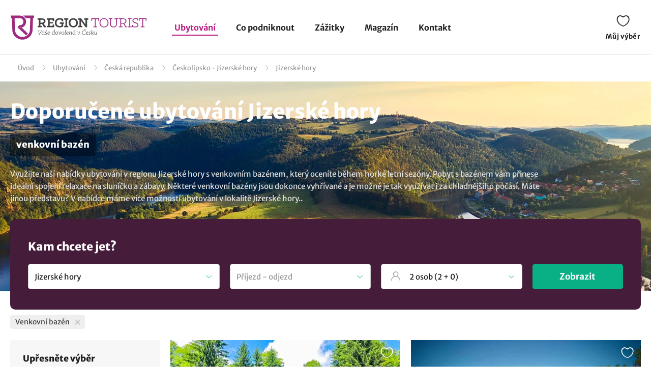

--- FILE ---
content_type: text/html; charset=UTF-8
request_url: https://www.regiontourist.cz/ubytovani/jizerske-hory/venkovni-bazen/
body_size: 27146
content:
<!DOCTYPE html>
<html lang="cs">
<head>
<meta charset="UTF-8">
<meta name="viewport" content="width=device-width, initial-scale=1">
<meta name="description" content="Vyberte si nejžádanější ubytování v oblasti Jizerské hory v regionu Českolipsko - Jizerské hory. Nízké ceny a slevy na ubytování v kategorii: venkovní bazén. Rezevujte přímo u ubytovatele.">
<meta property="og:description" content="Vyberte si nejžádanější ubytování v oblasti Jizerské hory v regionu Českolipsko - Jizerské hory. Nízké ceny a slevy na ubytování v kategorii: venkovní bazén. Rezevujte přímo u ubytovatele."/>

<meta name="robots" content="index, follow">
<meta property="og:url" content="https://www.regiontourist.cz/ubytovani/jizerske-hory/venkovni-bazen/"/>
<meta property="og:title" content="Doporučené ubytování - Jizerské hory: venkovní bazén | Regiontourist.cz"/>
<meta property="og:type" content="website"/>
    <link rel="canonical" href="https://www.regiontourist.cz/ubytovani/jizerske-hory/venkovni-bazen/"/>
<meta property="og:image" content="https://www.regiontourist.cz/html/frontend/dist/images/banner-whattodo.jpg"/>
<link rel="preload" as="image" href="/html/frontend/dist/images/banner-whattodo-extra-small.webp" media="(max-width: 600px)">
<link rel="prefetch" href="/dist/images/placeholder-452x300.jpg" />
<link rel="apple-touch-icon" sizes="180x180" href="/assets/images/favicon/apple-touch-icon.png">
<link rel="icon" type="image/png" sizes="32x32" href="/assets/images/favicon/favicon-32x32.png">
<link rel="icon" type="image/png" sizes="16x16" href="/assets/images/favicon/favicon-16x16.png">
<link rel="manifest" href="/assets/images/favicon/site.webmanifest">
<link rel="mask-icon" href="/assets/images/favicon/safari-pinned-tab.svg" color="#bc1c82">
<meta name="msapplication-TileColor" content="#ffffff">
<meta name="theme-color" content="#ffffff">
<meta name="seznam-wmt" content="wrfjm13qCKHK6ZYi3916WMScEaIkGamO" />
<title>Doporučené ubytování - Jizerské hory: venkovní bazén | Regiontourist.cz</title>
    

    <link rel="stylesheet" href="/html/frontend/dist/styles/main.min.css?v=1769527895">

                        <!-- Google Tag Manager -->
            <script>(function (w, d, s, l, i) {
                    w[l] = w[l] || [];
                    w[l].push({
                        'gtm.start':
                            new Date().getTime(), event: 'gtm.js'
                    });
                    var f = d.getElementsByTagName(s)[0],
                        j = d.createElement(s), dl = l != 'dataLayer' ? '&l=' + l : '';
                    j.async = true;
                    j.src =
                        'https://www.googletagmanager.com/gtm.js?id=' + i + dl;
                    f.parentNode.insertBefore(j, f);
                })(window, document, 'script', 'dataLayer', 'GTM-PW2LS6V');</script>
            <!-- End Google Tag Manager -->
            
            

        <script type="application/ld+json">
        {
            "@context": "http://schema.org",
            "@type": "WebSite",
            "url": "https://www.regiontourist.cz/",
            "name": "Regiontourist.cz",
            "description": "Pomáháme turistům, ubytovatelům a dodavatelům služeb. Pomůžeme i vám.",
            "author": {
                "@type": "Organization",
                "name": "Regiontourist.cz",
                "url": "https://www.regiontourist.cz/",
                "logo": "https://www.regiontourist.cz/dist/images/logo.svg",
                "foundingDate": "2009-10-27T00:00:00+0000"
            },
            "publisher": {
                "@type": "Organization",
                "name": "Regiontourist.cz"
            }
        }







        </script>
    
</head>
<body>

                        <!-- Google Tag Manager (noscript) -->
            <noscript>
                <iframe src="https://www.googletagmanager.com/ns.html?id=GTM-PW2LS6V" height="0" width="0" style="display:none;visibility:hidden"></iframe>
            </noscript>
            <!-- End Google Tag Manager (noscript) -->
            
            <header>
            <div class="container container-el">
                <div class="row primaryRow no-gutters">
                    <div class="col-auto">
                        <a href="/" id="logo" title="">
                            <img src="/dist/images/logo.svg"
                                 alt=""
                                 width="268"
                                 height="51">
                        </a>
                    </div>
                    <div class="col navWrapper">
                        <nav>
                            <ul>
                                <li class="active">
                                    <a href="/ubytovani/">Ubytování</a>
                                </li>
                                <li class="">
                                    <a href="/co-podniknout/">Co podniknout</a>
                                </li>
                                 <li class="">
                                    <a href="/zazitky/">Zážitky</a>
                                </li>
                                <li class="">
                                    <a href="/magazin/">Magazín</a>
                                </li>
                                <li class="">
                                    <a href="/kontakt/">Kontakt</a>
                                </li>
                                                                                                                            </ul>
                        </nav>
                    </div>
                    <div class="col-lg-auto col-xs">
                        <div class="toolbar">
                                                                                                                <a href="/muj-vyber/" class="open-favorite " title="Můj výběr" rel="nofollow">
                                Můj výběr
                                <i>0</i>
                            </a>
                                                                                                                <a href="#" class="open-menu" title="Menu">
                                <i></i><i></i><i></i>
                                Menu
                            </a>
                        </div>
                    </div>
                </div>
            </div>
        </header>
    
        <section>

        
<div class="container container-el" id="breadcrumbs-wrapper">
    <div class="row">
        <div class="col">
            <div class="breadcrumb">
                <span><a href="/">Úvod</a></span>

                
                                            
                        <span class="hidden-xs"><a href="/ubytovani/">Ubytování</a></span>
                    
                                                                        
                            <span class="hidden-xs"><a href="/ubytovani/ceska-republika/">Česká republika</a></span>
                            <span><a href="/ubytovani/ceskolipsko-jizerske-hory/">Českolipsko - Jizerské hory</a></span>
                                                <span class="breadcrumb_last">Jizerské hory</span>
                    
                            </div>
        </div>
    </div>
</div>

<script type="application/ld+json">
    {
        "@context": "https://schema.org",
        "@type": "BreadcrumbList",
        "itemListElement": [{
                "@type": "ListItem",
                "position": "1",
                "name": "Ubytování","item": "https://www.regiontourist.cz/ubytovani/"},{
                "@type": "ListItem",
                "position": "2",
                "name": "Česká republika","item": "https://www.regiontourist.cz/ubytovani/ceska-republika/"},{
                "@type": "ListItem",
                "position": "3",
                "name": "Českolipsko - Jizerské hory","item": "https://www.regiontourist.cz/ubytovani/ceskolipsko-jizerske-hory/"},{
                "@type": "ListItem",
                "position": "4",
                "name": "Jizerské hory"}]
    }



</script>
        <div class="container-fluid headerBanner secondary what-to-dos headerBanner--seo-wrapper">
    <div class="row">
        <div class="container">
            <div class="row wrapper">
                <div class="col">
                    <h1 class="secondary filter-title">
                                                    Doporučené ubytování Jizerské hory
                                                                                <small>
                                                                                                                                            <span>venkovní bazén</span>
                                                                                                                                                                        </small>
                                            </h1>

                    
                    
    <div class="seo-wrapper">
        <div class="overflowbox">
            <div class="data-wrapper">
                                                            Využijte naší nabídky ubytování v regionu Jizerské hory s venkovním bazénem, který oceníte během horké letní sezóny. Pobyt s bazénem vám přinese ideální spojení relaxace na sluníčku a zábavy. Některé venkovní bazény jsou dokonce vyhřívané a je možné je tak využívat i za chladnějšího počasí. Máte jinou představu? V nabídce máme více možností <a href="/ubytovani/jizerske-hory/">ubytování v lokalitě Jizerské hory</a>..

                                                </div>
        </div>
        <div class="text-right">
            <a href="#" class="open-more" data-hide="Skrýt"
               data-show="Zobrazit více">
                Zobrazit více
            </a>
        </div>
    </div>
                </div>
            </div>
        </div>
    </div>
</div>
        <div class="content-wrapper">
            <form action="#" class="formStandard filter-wrapper" method="post" enctype="application/x-www-form-urlencoded">
    <div class="container">
        <div class="row no-gutters bannerOverlay regionFilter" data-district="ceska-republika">
            <div class="col">
                <h2>
                    Kam chcete jet?
                </h2>
                <div class="row">
                    <div class="col col-exs-12">
                        <div class="input search">
                            <input type="text" name="search-accommodation" id="search-accommodation" value="Jizerské hory" placeholder="Najděte svou destinaci"
                                                                   data-url="$ubytovani$jizerske-hory$venkovni-bazen$"
                                    data-url-persons="$ubytovani$jizerske-hory$?o=__ADULTS__,__CHILDREN__"
                                    data-url-date="$ubytovani$jizerske-hory$venkovni-bazen$?d=__DATEFROM__,__DATETO__"
                                    data-url-both="$ubytovani$jizerske-hory$venkovni-bazen$?o=__ADULTS__,__CHILDREN__&amp;d=__DATEFROM__,__DATETO__"
                                >
                        </div>
                    </div>
                    <div class="col-md-3 col-xs-12">
                        <div class="input date">
                            <input value="" type="text" id="search-date-from-to" name="search[dateFromTo]" required="required" placeholder="Příjezd - odjezd" readonly="" class="form-control"
                                   data-url="$ubytovani$jizerske-hory$venkovni-bazen$?d=__DATEFROM__,__DATETO__"
                                   data-url-both="$ubytovani$jizerske-hory$venkovni-bazen$?o=__ADULTS__,__CHILDREN__&amp;d=__DATEFROM__,__DATETO__"
                            >
                        </div>
                        <div id="lightpickerContainerSearch"></div>
                        <script type="text/javascript">
                            window.addEventListener('load', function() {
                                reinitSearchDateFromTo();
                            });

                            function reinitSearchDateFromTo() {
                                var picker = daterangeLightpickInit("search-date-from-to", '#lightpickerContainerSearch', true);

                                                            }
                        </script>
                   </div>
                    <div class="col-sm col-xs-6 item hidden">
                        <div class="input date arrow">
                            <input value="" type="text" id="search-date-from" name="search[dateFrom]" required="required" data-type="date_from" readonly="" class="form-control">
                        </div>
                    </div>
                    <div class="col-sm col-xs-6 item hidden">
                        <div class="input date">
                            <input value="" type="text" id="search-date-to" name="search[dateTo]" required="required" data-type="date_to" readonly="" class="form-control">
                        </div>
                    </div>
                    <div class="col-md-3 col-xs-12">
                        <div class="input number_person" id="number_person" data-url="$ubytovani$jizerske-hory$?o=__ADULTS__,__CHILDREN__">
                            <input type="text" readonly="readonly" name="number_person" value="Zadejte počet osob" required>
                            <div class="dropdown">
                                <div class="row">
                                    <div class="col person-item">
                                        <div class="subtitle">
                                            Dospělý
                                        </div>
                                        <div class="inputPCS input" data-limit="1">
                                            <i class="minus"></i>
                                            <input value="2" name="pcs" type="text" maxlength="2" class="number-adults">
                                            <i class="plus"></i>
                                        </div>
                                    </div>
                                </div>
                                <div class="row">
                                    <div class="col person-item">
                                        <div class="subtitle">
                                            Děti
                                        </div>
                                        <div class="inputPCS input" data-limit="0">
                                            <i class="minus"></i>
                                            <input value="0" name="pcs" type="text" maxlength="2" class="number-children">
                                            <i class="plus"></i>
                                        </div>
                                    </div>
                                </div>
                                <div class="row">
                                    <div class="col text-right">
                                        <a class="btn standard right btn-save-children">Uložit</a>
                                    </div>
                                </div>
                            </div>
                        </div>
                    </div>
                    <div class="col-md-2 col-xs-12">
                        <div class="row justify-content-end align-items-center">
                            <div class="col mobileReset">
                                <a href="/ubytovani/">Zrušit všechny filtry</a>
                            </div>
                            <div class="col-auto">
                                <button type="submit" class="btn right btn-submit-filter">
                                    Zobrazit
                                </button>
                            </div>
                        </div>
                    </div>
                </div>

            </div>
        </div>
    </div>
    <div class="container">
        <div class="row">
            <div class="col">
                <div class="filterSelectedTop">
                                                                
                    
                                                                        <div class="item" data-filter="$ubytovani$jizerske-hory$">
                                <div>
                                    Venkovní bazén
                                    <div class="close"></div>
                                </div>
                            </div>
                                            
                                                                                </div>
            </div>
        </div>
    </div>
    <div class="container section">
        <div class="row">
            <div class="col-md-3 col-xs-12">
                <div class="row filterSwitch">
                    <div class="col-xs-12">
                        <a href="#" data-id="categories">
                            Upřesněte výběr
                        </a>
                    </div>
                                    </div>
                <div class="detailedFilter">
                    <div class="title">
                        Upřesněte výběr
                    </div>
                    <a href="/ubytovani/" class="btn standard reset">Zrušit vše</a>
                    <div class="clearfix"></div>
                    <div class="sliderItem">
                        <div class="title">
                            Cena za osobu
                        </div>
                        <div class="sliderWrapper">
                            <span class="minText"></span>
                            <span class="maxText"></span>
                            <input type="hidden" name="priceDefault" value="1" class="detault">
                            <div class="ui-slider"
                                 data-step="1"
                                 data-unit="Kč"
                                 data-min="175"
                                 data-max="3900"
                                 data-min-current="175"
                                 data-max-current="3900"
                                 data-url="$ubytovani$jizerske-hory$venkovni-bazen$?c=__PRICEFROM__,__PRICETO__">
                            </div>
                            <input type="hidden"
                                   name="priceMin"
                                   autocomplete="off"
                                   value="175"
                                   class="min">
                            <input type="hidden"
                                   name="priceMax"
                                   autocomplete="off"
                                   value="3900"
                                   class="max">
                        </div>
                    </div>
                    <ul data-id="categories">

                        <li class="active has-child">
                            <a href="#"><span>Druh ubytování</span></a>
                            <ul style="display: block;">
                                                                    <li>
                                                                                    <div class="input">
                                                <input class="trigger-checkbox" type="checkbox" id="type_2" value="2" >
                                                <label for="type_2">
                                                    <a href="/ubytovani/penziony/jizerske-hory/" data-filter="$ubytovani$penziony$jizerske-hory$venkovni-bazen$" title="Penziony" class="trigger-filter">
                                                        <div><span>Penziony</span></div>
                                                    </a>
                                                </label>
                                            </div>
                                                                            </li>
                                                                    <li>
                                                                                    <div class="input">
                                                <input class="trigger-checkbox" type="checkbox" id="type_4" value="4" >
                                                <label for="type_4">
                                                    <a href="/ubytovani/chaty-a-chalupy/jizerske-hory/" data-filter="$ubytovani$chaty-a-chalupy$jizerske-hory$venkovni-bazen$" title="Chaty a chalupy" class="trigger-filter">
                                                        <div><span>Chaty a chalupy</span></div>
                                                    </a>
                                                </label>
                                            </div>
                                                                            </li>
                                                                    <li>
                                                                                    <div class="input">
                                                <input class="trigger-checkbox" type="checkbox" id="type_3" value="3" >
                                                <label for="type_3">
                                                    <a href="/ubytovani/apartmany/jizerske-hory/" data-filter="$ubytovani$apartmany$jizerske-hory$venkovni-bazen$" title="Apartmány" class="trigger-filter">
                                                        <div><span>Apartmány</span></div>
                                                    </a>
                                                </label>
                                            </div>
                                                                            </li>
                                                                    <li>
                                                                                    <div class="input">
                                                <input class="trigger-checkbox" type="checkbox" id="type_1" value="1" >
                                                <label for="type_1">
                                                    <a href="/ubytovani/hotely/jizerske-hory/" data-filter="$ubytovani$hotely$jizerske-hory$venkovni-bazen$" title="Hotely" class="trigger-filter">
                                                        <div><span>Hotely</span></div>
                                                    </a>
                                                </label>
                                            </div>
                                                                            </li>
                                                                    <li>
                                                                                    <div class="input">
                                                <input class="trigger-checkbox" type="checkbox" id="type_5" value="5" >
                                                <label for="type_5">
                                                    <a href="/ubytovani/ubytovani-v-soukromi/jizerske-hory/" data-filter="$ubytovani$ubytovani-v-soukromi$jizerske-hory$venkovni-bazen$" title="Ubytování v soukromí" class="trigger-filter">
                                                        <div><span>Ubytování v soukromí</span></div>
                                                    </a>
                                                </label>
                                            </div>
                                                                            </li>
                                                                    <li>
                                                                                    <div class="input disabled">
                                                <input type="checkbox" id="type_6" disabled="disabled">
                                                <label for="type_6">
                                                    <span>Horské chaty</span>
                                                </label>
                                            </div>
                                                                            </li>
                                                                    <li>
                                                                                    <div class="input disabled">
                                                <input type="checkbox" id="type_7" disabled="disabled">
                                                <label for="type_7">
                                                    <span>Farmy a statky</span>
                                                </label>
                                            </div>
                                                                            </li>
                                                            </ul>
                        </li>

                        <li class="active has-child">
                            <a href="#"><span>Pobyty se psem</span></a>
                            <ul style="display: block;">
                                <li>
                                                                            <div class="input">
                                            <input class="trigger-checkbox" type="checkbox" id="dog" value="dog" >
                                            <label for="dog">
                                                <a href="/ubytovani/jizerske-hory/pobyty-se-psem/"
                                                   data-filter="$ubytovani$jizerske-hory$venkovni-bazen$pobyty-se-psem$" class="trigger-filter">
                                                    <div><span>Ano</span></div>
                                                </a>
                                            </label>
                                        </div>
                                                                    </li>
                            </ul>
                        </li>

                                                    <li class="active has-child">
                                <a href="#"><span>Vybavení pro děti</span></a>
                                <ul style="display: block;">
                                                                            <li>
                                                                                            <div class="input">
                                                    <input class="trigger-checkbox" type="checkbox" id="equipment_detsky-koutek-nebo-herna" value="detsky-koutek-nebo-herna" >
                                                    <label for="equipment_detsky-koutek-nebo-herna">
                                                        <a href="/ubytovani/jizerske-hory/detsky-koutek-nebo-herna/" data-filter="$ubytovani$jizerske-hory$detsky-koutek-nebo-herna$venkovni-bazen$" title="Dětský koutek nebo herna" class="trigger-filter">
                                                            <div><span>Dětský koutek nebo herna</span></div>
                                                        </a>
                                                    </label>
                                                </div>
                                                                                    </li>
                                                                            <li>
                                                                                            <div class="input">
                                                    <input class="trigger-checkbox" type="checkbox" id="equipment_venkovni-detske-hriste" value="venkovni-detske-hriste" >
                                                    <label for="equipment_venkovni-detske-hriste">
                                                        <a href="/ubytovani/jizerske-hory/venkovni-detske-hriste/" data-filter="$ubytovani$jizerske-hory$venkovni-bazen$venkovni-detske-hriste$" title="Venkovní dětské hřiště" class="trigger-filter">
                                                            <div><span>Venkovní dětské hřiště</span></div>
                                                        </a>
                                                    </label>
                                                </div>
                                                                                    </li>
                                                                            <li>
                                                                                            <div class="input">
                                                    <input class="trigger-checkbox" type="checkbox" id="equipment_detska-postylka" value="detska-postylka" >
                                                    <label for="equipment_detska-postylka">
                                                        <a href="/ubytovani/jizerske-hory/detska-postylka/" data-filter="$ubytovani$jizerske-hory$detska-postylka$venkovni-bazen$" title="Dětská postýlka" class="trigger-filter">
                                                            <div><span>Dětská postýlka</span></div>
                                                        </a>
                                                    </label>
                                                </div>
                                                                                    </li>
                                                                            <li>
                                                                                            <div class="input">
                                                    <input class="trigger-checkbox" type="checkbox" id="equipment_detska-zidlicka" value="detska-zidlicka" >
                                                    <label for="equipment_detska-zidlicka">
                                                        <a href="/ubytovani/jizerske-hory/detska-zidlicka/" data-filter="$ubytovani$jizerske-hory$detska-zidlicka$venkovni-bazen$" title="Dětská židlička" class="trigger-filter">
                                                            <div><span>Dětská židlička</span></div>
                                                        </a>
                                                    </label>
                                                </div>
                                                                                    </li>
                                                                            <li>
                                                                                            <div class="input">
                                                    <input class="trigger-checkbox" type="checkbox" id="equipment_prebalovaci-pult" value="prebalovaci-pult" >
                                                    <label for="equipment_prebalovaci-pult">
                                                        <a href="/ubytovani/jizerske-hory/prebalovaci-pult/" data-filter="$ubytovani$jizerske-hory$prebalovaci-pult$venkovni-bazen$" title="Přebalovací pult" class="trigger-filter">
                                                            <div><span>Přebalovací pult</span></div>
                                                        </a>
                                                    </label>
                                                </div>
                                                                                    </li>
                                                                    </ul>
                            </li>
                                                    <li class="active has-child">
                                <a href="#"><span>Vybavení</span></a>
                                <ul style="display: block;">
                                                                            <li>
                                                                                            <div class="input">
                                                    <input class="trigger-checkbox" type="checkbox" id="equipment_wifi-internet" value="wifi-internet" >
                                                    <label for="equipment_wifi-internet">
                                                        <a href="/ubytovani/jizerske-hory/wifi-internet/" data-filter="$ubytovani$jizerske-hory$venkovni-bazen$wifi-internet$" title="Wifi internet" class="trigger-filter">
                                                            <div><span>Wifi internet</span></div>
                                                        </a>
                                                    </label>
                                                </div>
                                                                                    </li>
                                                                            <li>
                                                                                            <div class="input">
                                                    <input class="trigger-checkbox" type="checkbox" id="equipment_restaurace" value="restaurace" >
                                                    <label for="equipment_restaurace">
                                                        <a href="/ubytovani/jizerske-hory/restaurace/" data-filter="$ubytovani$jizerske-hory$restaurace$venkovni-bazen$" title="Restaurace" class="trigger-filter">
                                                            <div><span>Restaurace</span></div>
                                                        </a>
                                                    </label>
                                                </div>
                                                                                    </li>
                                                                    </ul>
                            </li>
                                                    <li class="active has-child">
                                <a href="#"><span>Wellness a relax</span></a>
                                <ul style="display: block;">
                                                                            <li>
                                                                                            <div class="input">
                                                    <input class="trigger-checkbox" type="checkbox" id="equipment_venkovni-bazen" value="venkovni-bazen" checked="checked">
                                                    <label for="equipment_venkovni-bazen">
                                                        <a href="/ubytovani/jizerske-hory/venkovni-bazen/" data-filter="$ubytovani$jizerske-hory$" title="Venkovní bazén" class="trigger-filter">
                                                            <div><span>Venkovní bazén</span></div>
                                                        </a>
                                                    </label>
                                                </div>
                                                                                    </li>
                                                                            <li>
                                                                                            <div class="input">
                                                    <input class="trigger-checkbox" type="checkbox" id="equipment_kryty-bazen" value="kryty-bazen" >
                                                    <label for="equipment_kryty-bazen">
                                                        <a href="/ubytovani/jizerske-hory/kryty-bazen/" data-filter="$ubytovani$jizerske-hory$kryty-bazen$venkovni-bazen$" title="Krytý bazén" class="trigger-filter">
                                                            <div><span>Krytý bazén</span></div>
                                                        </a>
                                                    </label>
                                                </div>
                                                                                    </li>
                                                                            <li>
                                                                                            <div class="input">
                                                    <input class="trigger-checkbox" type="checkbox" id="equipment_finska-sauna" value="finska-sauna" >
                                                    <label for="equipment_finska-sauna">
                                                        <a href="/ubytovani/jizerske-hory/finska-sauna/" data-filter="$ubytovani$jizerske-hory$finska-sauna$venkovni-bazen$" title="Finská sauna" class="trigger-filter">
                                                            <div><span>Finská sauna</span></div>
                                                        </a>
                                                    </label>
                                                </div>
                                                                                    </li>
                                                                            <li>
                                                                                            <div class="input">
                                                    <input class="trigger-checkbox" type="checkbox" id="equipment_infrasauna" value="infrasauna" >
                                                    <label for="equipment_infrasauna">
                                                        <a href="/ubytovani/jizerske-hory/infrasauna/" data-filter="$ubytovani$jizerske-hory$infrasauna$venkovni-bazen$" title="Infrasauna" class="trigger-filter">
                                                            <div><span>Infrasauna</span></div>
                                                        </a>
                                                    </label>
                                                </div>
                                                                                    </li>
                                                                            <li>
                                                                                            <div class="input">
                                                    <input class="trigger-checkbox" type="checkbox" id="equipment_whirlpool" value="whirlpool" >
                                                    <label for="equipment_whirlpool">
                                                        <a href="/ubytovani/jizerske-hory/whirlpool/" data-filter="$ubytovani$jizerske-hory$venkovni-bazen$whirlpool$" title="Whirlpool" class="trigger-filter">
                                                            <div><span>Whirlpool</span></div>
                                                        </a>
                                                    </label>
                                                </div>
                                                                                    </li>
                                                                            <li>
                                                                                            <div class="input">
                                                    <input class="trigger-checkbox" type="checkbox" id="equipment_viriva-vana" value="viriva-vana" >
                                                    <label for="equipment_viriva-vana">
                                                        <a href="/ubytovani/jizerske-hory/viriva-vana/" data-filter="$ubytovani$jizerske-hory$venkovni-bazen$viriva-vana$" title="Vířivá vana" class="trigger-filter">
                                                            <div><span>Vířivá vana</span></div>
                                                        </a>
                                                    </label>
                                                </div>
                                                                                    </li>
                                                                            <li>
                                                                                            <div class="input">
                                                    <input class="trigger-checkbox" type="checkbox" id="equipment_fitness-centrum" value="fitness-centrum" >
                                                    <label for="equipment_fitness-centrum">
                                                        <a href="/ubytovani/jizerske-hory/fitness-centrum/" data-filter="$ubytovani$jizerske-hory$fitness-centrum$venkovni-bazen$" title="Fitness centrum" class="trigger-filter">
                                                            <div><span>Fitness centrum</span></div>
                                                        </a>
                                                    </label>
                                                </div>
                                                                                    </li>
                                                                    </ul>
                            </li>
                        
                                                                                                                                        <li class="active has-child">
                                    <a href="#">
                                        <div><span>Pro koho</span></div>
                                    </a>
                                    <ul style="display: block;">
                                                                                                                                <li>
                                                                                                    <div class="input">
                                                        <input class="trigger-checkbox" type="checkbox" id="tag_259" value="259" >
                                                        <label for="tag_259">
                                                            <a href="/ubytovani/jizerske-hory/pro-seniory/" data-filter="$ubytovani$jizerske-hory$pro-seniory$venkovni-bazen$" title="pro seniory" class="trigger-filter">
                                                                <div><span>pro seniory</span></div>
                                                            </a>
                                                        </label>
                                                    </div>
                                                                                            </li>
                                                                                                                                <li>
                                                                                                    <div class="input">
                                                        <input class="trigger-checkbox" type="checkbox" id="tag_260" value="260" >
                                                        <label for="tag_260">
                                                            <a href="/ubytovani/jizerske-hory/pro-skupiny/" data-filter="$ubytovani$jizerske-hory$pro-skupiny$venkovni-bazen$" title="pro skupiny" class="trigger-filter">
                                                                <div><span>pro skupiny</span></div>
                                                            </a>
                                                        </label>
                                                    </div>
                                                                                            </li>
                                                                                                                                <li>
                                                                                                    <div class="input">
                                                        <input class="trigger-checkbox" type="checkbox" id="tag_261" value="261" >
                                                        <label for="tag_261">
                                                            <a href="/ubytovani/jizerske-hory/pro-skoly-a-organizace/" data-filter="$ubytovani$jizerske-hory$pro-skoly-a-organizace$venkovni-bazen$" title="pro školy a organizace" class="trigger-filter">
                                                                <div><span>pro školy a organizace</span></div>
                                                            </a>
                                                        </label>
                                                    </div>
                                                                                            </li>
                                                                                                                                <li>
                                                                                                    <div class="input">
                                                        <input class="trigger-checkbox" type="checkbox" id="tag_263" value="263" >
                                                        <label for="tag_263">
                                                            <a href="/ubytovani/jizerske-hory/pro-sportovce/" data-filter="$ubytovani$jizerske-hory$pro-sportovce$venkovni-bazen$" title="pro sportovce" class="trigger-filter">
                                                                <div><span>pro sportovce</span></div>
                                                            </a>
                                                        </label>
                                                    </div>
                                                                                            </li>
                                                                                                                                <li>
                                                                                                    <div class="input">
                                                        <input class="trigger-checkbox" type="checkbox" id="tag_256" value="256" >
                                                        <label for="tag_256">
                                                            <a href="/ubytovani/jizerske-hory/pro-rodiny-s-detmi/" data-filter="$ubytovani$jizerske-hory$pro-rodiny-s-detmi$venkovni-bazen$" title="pro rodiny s dětmi" class="trigger-filter">
                                                                <div><span>pro rodiny s dětmi</span></div>
                                                            </a>
                                                        </label>
                                                    </div>
                                                                                            </li>
                                                                                                                                <li>
                                                                                                    <div class="input">
                                                        <input class="trigger-checkbox" type="checkbox" id="tag_257" value="257" >
                                                        <label for="tag_257">
                                                            <a href="/ubytovani/jizerske-hory/pro-rodice-s-detskym-kocarkem/" data-filter="$ubytovani$jizerske-hory$pro-rodice-s-detskym-kocarkem$venkovni-bazen$" title="pro rodiče s dětským kočárkem" class="trigger-filter">
                                                                <div><span>pro rodiče s dětským kočárkem</span></div>
                                                            </a>
                                                        </label>
                                                    </div>
                                                                                            </li>
                                                                                                                                <li>
                                                                                                    <div class="input">
                                                        <input class="trigger-checkbox" type="checkbox" id="tag_264" value="264" >
                                                        <label for="tag_264">
                                                            <a href="/ubytovani/jizerske-hory/pro-firmy/" data-filter="$ubytovani$jizerske-hory$pro-firmy$venkovni-bazen$" title="pro firmy" class="trigger-filter">
                                                                <div><span>pro firmy</span></div>
                                                            </a>
                                                        </label>
                                                    </div>
                                                                                            </li>
                                                                                                                                <li>
                                                                                                    <div class="input">
                                                        <input class="trigger-checkbox" type="checkbox" id="tag_258" value="258" >
                                                        <label for="tag_258">
                                                            <a href="/ubytovani/jizerske-hory/pro-dva/" data-filter="$ubytovani$jizerske-hory$pro-dva$venkovni-bazen$" title="pro dva" class="trigger-filter">
                                                                <div><span>pro dva</span></div>
                                                            </a>
                                                        </label>
                                                    </div>
                                                                                            </li>
                                                                                                                                <li>
                                                                                                    <div class="input">
                                                        <input class="trigger-checkbox" type="checkbox" id="tag_262" value="262" >
                                                        <label for="tag_262">
                                                            <a href="/ubytovani/jizerske-hory/pro-vozickare/" data-filter="$ubytovani$jizerske-hory$pro-vozickare$venkovni-bazen$" title="pro vozíčkáře" class="trigger-filter">
                                                                <div><span>pro vozíčkáře</span></div>
                                                            </a>
                                                        </label>
                                                    </div>
                                                                                            </li>
                                                                            </ul>
                                </li>
                                                                                                                <li class="active has-child">
                                    <a href="#">
                                        <div><span>Téma</span></div>
                                    </a>
                                    <ul style="display: block;">
                                                                                                                                <li>
                                                                                                    <div class="input">
                                                        <input class="trigger-checkbox" type="checkbox" id="tag_279" value="279" >
                                                        <label for="tag_279">
                                                            <a href="/ubytovani/jizerske-hory/cestovani-se-psem/" data-filter="$ubytovani$jizerske-hory$cestovani-se-psem$venkovni-bazen$" title="se psem" class="trigger-filter">
                                                                <div><span>se psem</span></div>
                                                            </a>
                                                        </label>
                                                    </div>
                                                                                            </li>
                                                                                                                                <li>
                                                                                                    <div class="input">
                                                        <input class="trigger-checkbox" type="checkbox" id="tag_281" value="281" >
                                                        <label for="tag_281">
                                                            <a href="/ubytovani/jizerske-hory/levne-cestovani/" data-filter="$ubytovani$jizerske-hory$levne-cestovani$venkovni-bazen$" title="levné cestování" class="trigger-filter">
                                                                <div><span>levné cestování</span></div>
                                                            </a>
                                                        </label>
                                                    </div>
                                                                                            </li>
                                                                                                                                <li>
                                                                                                    <div class="input">
                                                        <input class="trigger-checkbox" type="checkbox" id="tag_282" value="282" >
                                                        <label for="tag_282">
                                                            <a href="/ubytovani/jizerske-hory/ubytovani-v-prirode/" data-filter="$ubytovani$jizerske-hory$ubytovani-v-prirode$venkovni-bazen$" title="ubytování v přírodě" class="trigger-filter">
                                                                <div><span>ubytování v přírodě</span></div>
                                                            </a>
                                                        </label>
                                                    </div>
                                                                                            </li>
                                                                                                                                <li>
                                                                                                    <div class="input">
                                                        <input class="trigger-checkbox" type="checkbox" id="tag_284" value="284" >
                                                        <label for="tag_284">
                                                            <a href="/ubytovani/jizerske-hory/ubytovani-na-horach/" data-filter="$ubytovani$jizerske-hory$ubytovani-na-horach$venkovni-bazen$" title="ubytování na horách" class="trigger-filter">
                                                                <div><span>ubytování na horách</span></div>
                                                            </a>
                                                        </label>
                                                    </div>
                                                                                            </li>
                                                                                                                                <li>
                                                                                                    <div class="input">
                                                        <input class="trigger-checkbox" type="checkbox" id="tag_278" value="278" >
                                                        <label for="tag_278">
                                                            <a href="/ubytovani/jizerske-hory/wellness-a-relax/" data-filter="$ubytovani$jizerske-hory$wellness-a-relax$venkovni-bazen$" title="wellness a relax" class="trigger-filter">
                                                                <div><span>wellness a relax</span></div>
                                                            </a>
                                                        </label>
                                                    </div>
                                                                                            </li>
                                                                                                                                <li>
                                                                                                    <div class="input">
                                                        <input class="trigger-checkbox" type="checkbox" id="tag_297" value="297" >
                                                        <label for="tag_297">
                                                            <a href="/ubytovani/jizerske-hory/na-vikend/" data-filter="$ubytovani$jizerske-hory$na-vikend$venkovni-bazen$" title="na víkend" class="trigger-filter">
                                                                <div><span>na víkend</span></div>
                                                            </a>
                                                        </label>
                                                    </div>
                                                                                            </li>
                                                                                                                                <li>
                                                                                                    <div class="input">
                                                        <input class="trigger-checkbox" type="checkbox" id="tag_288" value="288" >
                                                        <label for="tag_288">
                                                            <a href="/ubytovani/jizerske-hory/agroturistika/" data-filter="$ubytovani$jizerske-hory$agroturistika$venkovni-bazen$" title="agroturistika" class="trigger-filter">
                                                                <div><span>agroturistika</span></div>
                                                            </a>
                                                        </label>
                                                    </div>
                                                                                            </li>
                                                                                                                                <li>
                                                                                                    <div class="input">
                                                        <input class="trigger-checkbox" type="checkbox" id="tag_277" value="277" >
                                                        <label for="tag_277">
                                                            <a href="/ubytovani/jizerske-hory/romanticke-cestovani/" data-filter="$ubytovani$jizerske-hory$romanticke-cestovani$venkovni-bazen$" title="romantické cestování" class="trigger-filter">
                                                                <div><span>romantické cestování</span></div>
                                                            </a>
                                                        </label>
                                                    </div>
                                                                                            </li>
                                                                                                                                <li>
                                                                                                    <div class="input">
                                                        <input class="trigger-checkbox" type="checkbox" id="tag_280" value="280" >
                                                        <label for="tag_280">
                                                            <a href="/ubytovani/jizerske-hory/luxusni-cestovani/" data-filter="$ubytovani$jizerske-hory$luxusni-cestovani$venkovni-bazen$" title="luxusní cestování" class="trigger-filter">
                                                                <div><span>luxusní cestování</span></div>
                                                            </a>
                                                        </label>
                                                    </div>
                                                                                            </li>
                                                                                                                                <li>
                                                                                                    <div class="input">
                                                        <input class="trigger-checkbox" type="checkbox" id="tag_283" value="283" >
                                                        <label for="tag_283">
                                                            <a href="/ubytovani/jizerske-hory/ubytovani-na-sjezdovce/" data-filter="$ubytovani$jizerske-hory$ubytovani-na-sjezdovce$venkovni-bazen$" title="ubytování na sjezdovce" class="trigger-filter">
                                                                <div><span>ubytování na sjezdovce</span></div>
                                                            </a>
                                                        </label>
                                                    </div>
                                                                                            </li>
                                                                                                                                <li>
                                                                                                    <div class="input">
                                                        <input class="trigger-checkbox" type="checkbox" id="tag_285" value="285" >
                                                        <label for="tag_285">
                                                            <a href="/ubytovani/jizerske-hory/ubytovani-na-samote/" data-filter="$ubytovani$jizerske-hory$ubytovani-na-samote$venkovni-bazen$" title="ubytování na samotě" class="trigger-filter">
                                                                <div><span>ubytování na samotě</span></div>
                                                            </a>
                                                        </label>
                                                    </div>
                                                                                            </li>
                                                                                                                                <li>
                                                                                                    <div class="input">
                                                        <input class="trigger-checkbox" type="checkbox" id="tag_287" value="287" >
                                                        <label for="tag_287">
                                                            <a href="/ubytovani/jizerske-hory/amazing-places/" data-filter="$ubytovani$jizerske-hory$amazing-places$venkovni-bazen$" title="amazing places" class="trigger-filter">
                                                                <div><span>amazing places</span></div>
                                                            </a>
                                                        </label>
                                                    </div>
                                                                                            </li>
                                                                                                                                <li>
                                                                                                    <div class="input">
                                                        <input class="trigger-checkbox" type="checkbox" id="tag_286" value="286" >
                                                        <label for="tag_286">
                                                            <a href="/ubytovani/jizerske-hory/ubytovani-u-vody/" data-filter="$ubytovani$jizerske-hory$ubytovani-u-vody$venkovni-bazen$" title="ubytování u vody" class="trigger-filter">
                                                                <div><span>ubytování u vody</span></div>
                                                            </a>
                                                        </label>
                                                    </div>
                                                                                            </li>
                                                                                                                                <li>
                                                                                                    <div class="input disabled">
                                                        <input type="checkbox" id="tag_275" disabled="disabled">
                                                        <label for="tag_275">
                                                            <span>cestování za jídlem</span>
                                                        </label>
                                                    </div>
                                                                                            </li>
                                                                                                                                <li>
                                                                                                    <div class="input disabled">
                                                        <input type="checkbox" id="tag_274" disabled="disabled">
                                                        <label for="tag_274">
                                                            <span>cestování za vínem</span>
                                                        </label>
                                                    </div>
                                                                                            </li>
                                                                                                                                <li>
                                                                                                    <div class="input disabled">
                                                        <input type="checkbox" id="tag_273" disabled="disabled">
                                                        <label for="tag_273">
                                                            <span>cestování za pivem</span>
                                                        </label>
                                                    </div>
                                                                                            </li>
                                                                                                                                <li>
                                                                                                    <div class="input disabled">
                                                        <input type="checkbox" id="tag_303" disabled="disabled">
                                                        <label for="tag_303">
                                                            <span>když prší</span>
                                                        </label>
                                                    </div>
                                                                                            </li>
                                                                            </ul>
                                </li>
                                                                                                                                                                                                                                                                                                                                                                                                                                                                                                                                                                                                                                                                    </ul>
                    <a href="/ubytovani/" class="btn standard reset secondary">Zrušit vše</a>
                    <div class="row mobileAction">
                        <div class="col">
                            <a href="/ubytovani/" class="mobileReset">Zrušit filtry</a>
                        </div>
                                            </div>
                </div>
                <div class="clearfix"></div>
                <div class="filterSelected">
                                                                
                    
                                                                        <div class="item" data-filter="$ubytovani$jizerske-hory$">
                                <div>
                                    Venkovní bazén
                                    <div class="close"></div>
                                </div>
                            </div>
                                            
                                                                                </div>
            </div>
            <div class="col-md-9 col-xs-12">
                <div class="row post-list secondary">
                                            <div class="col-sm-6 col-xs-6 col-exs-12 item secondary">
                            <article>
            <a href="/ubytovani/chalupa-severka/" title="Chalupa Severka"
           class="image secondary">
                                        <picture>
                    <source srcset="https://www.regiontourist.cz/media/cache/accommodation_list_thumb_big/uploads/accommodation/425/chata-severka-4.jpg.webp" type="image/webp">
                    <img src="https://www.regiontourist.cz/media/cache/accommodation_list_thumb_big/uploads/accommodation/425/chata-severka-4.jpg" alt="" width="452" height="300" loading="lazy">
                </picture>
            
                        <div class="favorite btn-trigger-favorite "
                 data-url="/muj-vyber/pridat/ubytovani/"
                 data-id="425"></div>
        </a>
        <div class="content border">
        <h3>
            <a href="/ubytovani/chalupa-severka/" title="Chalupa Severka">
                Chalupa Severka
            </a>
        </h3>
        <p class="categories">
                            <span>Českolipsko - Jizerské hory</span>
            
                            <span>
                    Janov nad Nisou
                                    </span>
                    </p>
        <div class="rating star-9 nohover disabled" data-class="star-10">
    <div class="star">
        <span class="star-a star-in-1"></span>
        <span class="star-b star-in-2"></span>
    </div>
    <div class="star">
        <span class="star-a star-in-3"></span>
        <span class="star-b star-in-4"></span>
    </div>
    <div class="star">
        <span class="star-a star-in-5"></span>
        <span class="star-b star-in-6"></span>
    </div>
    <div class="star">
        <span class="star-a star-in-7"></span>
        <span class="star-b star-in-8"></span>
    </div>
    <div class="star">
        <span class="star-a star-in-9"></span>
        <span class="star-b star-in-10"></span>
    </div>
    <div class="result">
        <span class="avg">9.6</span>/<span>10</span>
    </div>
</div>
                    <p class="price">
                Cena od <strong>279 Kč</strong> do <strong>700 Kč</strong><br>
                            </p>
            </div>
    <div class="action">
        <div class="titleCaption">
            Představení
        </div>
        <a href="#" title="Rychlé představení" class="more-show">
            <span>Rychlé&nbsp;</span><span>představení</span>
        </a>
        <a href="/ubytovani/chalupa-severka/" class="btn tertiary" title="Detail ubytování">
            Detail<span> ubytování</span>
        </a>
        <div class="showMore">
            <p>
                Přímo pod žádaným skiareálem Severák v Janově nad Nisou se nabízí k pronájmu parádní Chalupa Severka. Vydejte se do Jizerských...
            </p>
            <ul>
                                    <li>
                        Nádherná chaloupka, kde strávit dovolenou. Hezky zařízené interiéry a pro ubytované hosty jsou tu čtyři ložnice.
                    </li>
                
                                    <li>
                        Hezká udržovaná a oplocená zahrada s venkovním posezením a grilem.  V létě navíc se můžete těšit na relax u bazénu. Pro děti je tu dětské hřiště.
                    </li>
                
                                    <li>
                        V létě řada zajímavých turistických cílů v okolí a v zimě je to kousek na sjezdovky i běžky.
                    </li>
                            </ul>
            <div>
                <a href="#" title="Rychlé představení" class="more-show-close">
                    Rychlé představení
                </a>
            </div>
        </div>
    </div>
</article>                        </div>
                                            <div class="col-sm-6 col-xs-6 col-exs-12 item secondary">
                            <article>
            <a href="/ubytovani/resort-uko/" title="Resort Uko"
           class="image secondary">
                                        <picture>
                    <source srcset="https://www.regiontourist.cz/media/cache/accommodation_list_thumb_big/uploads/accommodation/864/uko-v-lete-02-optimized.jpg.webp" type="image/webp">
                    <img src="https://www.regiontourist.cz/media/cache/accommodation_list_thumb_big/uploads/accommodation/864/uko-v-lete-02-optimized.jpg" alt="" width="452" height="300" loading="lazy">
                </picture>
            
                        <div class="favorite btn-trigger-favorite "
                 data-url="/muj-vyber/pridat/ubytovani/"
                 data-id="864"></div>
        </a>
        <div class="content border">
        <h3>
            <a href="/ubytovani/resort-uko/" title="Resort Uko">
                Resort Uko
            </a>
        </h3>
        <p class="categories">
                            <span>Českolipsko - Jizerské hory</span>
            
                            <span>
                    Bedřichov
                                    </span>
                    </p>
        <div class="rating star-9 nohover disabled" data-class="star-9">
    <div class="star">
        <span class="star-a star-in-1"></span>
        <span class="star-b star-in-2"></span>
    </div>
    <div class="star">
        <span class="star-a star-in-3"></span>
        <span class="star-b star-in-4"></span>
    </div>
    <div class="star">
        <span class="star-a star-in-5"></span>
        <span class="star-b star-in-6"></span>
    </div>
    <div class="star">
        <span class="star-a star-in-7"></span>
        <span class="star-b star-in-8"></span>
    </div>
    <div class="star">
        <span class="star-a star-in-9"></span>
        <span class="star-b star-in-10"></span>
    </div>
    <div class="result">
        <span class="avg">9</span>/<span>10</span>
    </div>
</div>
                    <p class="price">
                Cena od <strong>970 Kč</strong> do <strong>2765 Kč</strong><br>
                            </p>
            </div>
    <div class="action">
        <div class="titleCaption">
            Představení
        </div>
        <a href="#" title="Rychlé představení" class="more-show">
            <span>Rychlé&nbsp;</span><span>představení</span>
        </a>
        <a href="/ubytovani/resort-uko/" class="btn tertiary" title="Detail ubytování">
            Detail<span> ubytování</span>
        </a>
        <div class="showMore">
            <p>
                Ubytování Resort UKO v srdci Jizerských hor nabízí ideální kombinaci horské přírody, pohodového ubytování a množství zábavy. Re...
            </p>
            <ul>
                                    <li>
                        Komplexní zázemí pro celou rodinu: resort nabízí ubytování, restauraci, wellness, bazény, hřiště a program pro děti i dospělé.
                    </li>
                
                                    <li>
                        Široká nabídka aktivit: minigolf, bowling, sauna, masáže, jóga, možnost uložení kol/lyží, společenské místnosti a společné kuchyňky.
                    </li>
                
                                    <li>
                        Příroda a klid horského prostředí: ideální pro ty, kdo hledají odpočinek v přírodě, výlety do hor a pobyt mimo městský ruch.
                    </li>
                            </ul>
            <div>
                <a href="#" title="Rychlé představení" class="more-show-close">
                    Rychlé představení
                </a>
            </div>
        </div>
    </div>
</article>                        </div>
                                            <div class="col-sm-6 col-xs-6 col-exs-12 item secondary">
                            <article>
            <a href="/ubytovani/chalupa-u-potoka/" title="Chalupa U Potoka"
           class="image secondary">
                                        <picture>
                    <source srcset="https://www.regiontourist.cz/media/cache/accommodation_list_thumb_big/uploads/accommodation/489/cc-786d.jpeg.webp" type="image/webp">
                    <img src="https://www.regiontourist.cz/media/cache/accommodation_list_thumb_big/uploads/accommodation/489/cc-786d.jpeg" alt="" width="452" height="300" loading="lazy">
                </picture>
            
                        <div class="favorite btn-trigger-favorite "
                 data-url="/muj-vyber/pridat/ubytovani/"
                 data-id="489"></div>
        </a>
        <div class="content border">
        <h3>
            <a href="/ubytovani/chalupa-u-potoka/" title="Chalupa U Potoka">
                Chalupa U Potoka
            </a>
        </h3>
        <p class="categories">
                            <span>Českolipsko - Jizerské hory</span>
            
                            <span>
                    Josefův Důl
                                    </span>
                    </p>
        <div class="rating star-9 nohover disabled" data-class="star-9">
    <div class="star">
        <span class="star-a star-in-1"></span>
        <span class="star-b star-in-2"></span>
    </div>
    <div class="star">
        <span class="star-a star-in-3"></span>
        <span class="star-b star-in-4"></span>
    </div>
    <div class="star">
        <span class="star-a star-in-5"></span>
        <span class="star-b star-in-6"></span>
    </div>
    <div class="star">
        <span class="star-a star-in-7"></span>
        <span class="star-b star-in-8"></span>
    </div>
    <div class="star">
        <span class="star-a star-in-9"></span>
        <span class="star-b star-in-10"></span>
    </div>
    <div class="result">
        <span class="avg">9</span>/<span>10</span>
    </div>
</div>
                    <p class="price">
                Cena od <strong>247 Kč</strong> do <strong>486 Kč</strong><br>
                            </p>
            </div>
    <div class="action">
        <div class="titleCaption">
            Představení
        </div>
        <a href="#" title="Rychlé představení" class="more-show">
            <span>Rychlé&nbsp;</span><span>představení</span>
        </a>
        <a href="/ubytovani/chalupa-u-potoka/" class="btn tertiary" title="Detail ubytování">
            Detail<span> ubytování</span>
        </a>
        <div class="showMore">
            <p>
                Chalupa U Potoka v Josefově Dole v Jizerských horách má na jednom místě téměř všechno, co by si člověk mohl o dovolené přát a t...
            </p>
            <ul>
                                    <li>
                        Chalupa U Potoka nabízí na jednom místě vše pro zimní lyžařskou i letní turistickou dovolenou. Je skvělým místem pro turisty, kteří si přejí prozkoumat přírodní krásy, vydat se na túry nebo si užít klidnou horskou atmosféru. Nabízí ideální prostředí pro pěší turistiku, cykloturistiku a běžkování v zimě.
                    </li>
                
                                    <li>
                        V blízkosti Josefova Dvora se nachází známá běžecká trasa Jizerská magistrála. Tato 170 km dlouhá trasa patří mezi nejpopulárnější běžecké trasy v České republice a přitahuje milovníky běžeckého lyžování.
                    </li>
                
                                    <li>
                        Stylové ubytování na chalupě z roku 1878, která má své kouzlo a svého ducha, a která prošla kompletní rekonstrukcí a je vybavena bytelným dřevěných nábytkem patřícím do chalupářského stylu.
                    </li>
                            </ul>
            <div>
                <a href="#" title="Rychlé představení" class="more-show-close">
                    Rychlé představení
                </a>
            </div>
        </div>
    </div>
</article>                        </div>
                                            <div class="col-sm-6 col-xs-6 col-exs-12 item secondary">
                            <article>
            <a href="/ubytovani/autokemp-hejnice/" title="Autokemp Hejnice"
           class="image secondary">
                                        <picture>
                    <source srcset="https://www.regiontourist.cz/media/cache/accommodation_list_thumb_big/uploads/accommodation/303/autokemp-hejnice-109.jpg.webp" type="image/webp">
                    <img src="https://www.regiontourist.cz/media/cache/accommodation_list_thumb_big/uploads/accommodation/303/autokemp-hejnice-109.jpg" alt="" width="452" height="300" loading="lazy">
                </picture>
            
                        <div class="favorite btn-trigger-favorite "
                 data-url="/muj-vyber/pridat/ubytovani/"
                 data-id="303"></div>
        </a>
        <div class="content border">
        <h3>
            <a href="/ubytovani/autokemp-hejnice/" title="Autokemp Hejnice">
                Autokemp Hejnice
            </a>
        </h3>
        <p class="categories">
                            <span>Českolipsko - Jizerské hory</span>
            
                            <span>
                    Hejnice
                                    </span>
                    </p>
        <div class="rating star-10 nohover disabled" data-class="star-10">
    <div class="star">
        <span class="star-a star-in-1"></span>
        <span class="star-b star-in-2"></span>
    </div>
    <div class="star">
        <span class="star-a star-in-3"></span>
        <span class="star-b star-in-4"></span>
    </div>
    <div class="star">
        <span class="star-a star-in-5"></span>
        <span class="star-b star-in-6"></span>
    </div>
    <div class="star">
        <span class="star-a star-in-7"></span>
        <span class="star-b star-in-8"></span>
    </div>
    <div class="star">
        <span class="star-a star-in-9"></span>
        <span class="star-b star-in-10"></span>
    </div>
    <div class="result">
        <span class="avg">10</span>/<span>10</span>
    </div>
</div>
                    <p class="price">
                Cena od <strong>175 Kč</strong> do <strong>175 Kč</strong><br>
                            </p>
            </div>
    <div class="action">
        <div class="titleCaption">
            Představení
        </div>
        <a href="#" title="Rychlé představení" class="more-show">
            <span>Rychlé&nbsp;</span><span>představení</span>
        </a>
        <a href="/ubytovani/autokemp-hejnice/" class="btn tertiary" title="Detail ubytování">
            Detail<span> ubytování</span>
        </a>
        <div class="showMore">
            <p>
                Máte rádi kempování? Vydejte se do Autokempu Hejnice, který naleznete v Jizerských horách. Příjemná atmosféra, kemp obklopen př...
            </p>
            <ul>
                                    <li>
                        Turistické a nenáročné ubytování v přírodě Jizerských hor.
                    </li>
                
                                    <li>
                        Možnost ubytování v chatkách, ve stanech, karavenech nebo obytných autech.
                    </li>
                
                                    <li>
                        Skvělé možnosti koupání a výletů do okolí.
                    </li>
                            </ul>
            <div>
                <a href="#" title="Rychlé představení" class="more-show-close">
                    Rychlé představení
                </a>
            </div>
        </div>
    </div>
</article>                        </div>
                                            <div class="col-sm-6 col-xs-6 col-exs-12 item secondary">
                            <article>
            <a href="/ubytovani/rasovka-bily-dum/" title="Rašovka - Bílý dům"
           class="image secondary">
                                        <picture>
                    <source srcset="https://www.regiontourist.cz/media/cache/accommodation_list_thumb_big/uploads/accommodation/607/rasovka-bily-dum-simonovice-8-optimized.jpg.webp" type="image/webp">
                    <img src="https://www.regiontourist.cz/media/cache/accommodation_list_thumb_big/uploads/accommodation/607/rasovka-bily-dum-simonovice-8-optimized.jpg" alt="" width="452" height="300" loading="lazy">
                </picture>
            
                        <div class="favorite btn-trigger-favorite "
                 data-url="/muj-vyber/pridat/ubytovani/"
                 data-id="607"></div>
        </a>
        <div class="content border">
        <h3>
            <a href="/ubytovani/rasovka-bily-dum/" title="Rašovka - Bílý dům">
                Rašovka - Bílý dům
            </a>
        </h3>
        <p class="categories">
                            <span>Českolipsko - Jizerské hory</span>
            
                            <span>
                    Šimonovice
                                    </span>
                    </p>
        <div class="rating star-9 nohover disabled" data-class="star-9">
    <div class="star">
        <span class="star-a star-in-1"></span>
        <span class="star-b star-in-2"></span>
    </div>
    <div class="star">
        <span class="star-a star-in-3"></span>
        <span class="star-b star-in-4"></span>
    </div>
    <div class="star">
        <span class="star-a star-in-5"></span>
        <span class="star-b star-in-6"></span>
    </div>
    <div class="star">
        <span class="star-a star-in-7"></span>
        <span class="star-b star-in-8"></span>
    </div>
    <div class="star">
        <span class="star-a star-in-9"></span>
        <span class="star-b star-in-10"></span>
    </div>
    <div class="result">
        <span class="avg">9</span>/<span>10</span>
    </div>
</div>
                    <p class="price">
                Cena od <strong>475 Kč</strong> do <strong>1900 Kč</strong><br>
                            </p>
            </div>
    <div class="action">
        <div class="titleCaption">
            Představení
        </div>
        <a href="#" title="Rychlé představení" class="more-show">
            <span>Rychlé&nbsp;</span><span>představení</span>
        </a>
        <a href="/ubytovani/rasovka-bily-dum/" class="btn tertiary" title="Detail ubytování">
            Detail<span> ubytování</span>
        </a>
        <div class="showMore">
            <p>
                Rašovka - Bílý dům je ideálním místem pro každého, kdo touží uniknout od každodenního shonu a načerpat novou energii. Nabízí bo...
            </p>
            <ul>
                                    <li>
                        Děti si u nás rozhodně přijdou na své! Uvnitř chalupy je pro ně připravený útulný dětský koutek, zatímco venku je čeká krásné dětské hřiště. A pokud si budete chtít na chvíli odpočinout, rádi vám zajistíme službu hlídání dětí.
                    </li>
                
                                    <li>
                        Pro milovníky sportu a zábavy máme připravené bohaté vybavení jak uvnitř, tak venku. Uvnitř najdete kulečník, biliár, stolní fotbálek a šipky. Venku na vás čeká multifunkční hřiště ideální pro badminton, basketbal, fotbal, volejbal či stolní tenis. Nechybí ani prostor pro pétanque a další míčové hry, které zaručí skvělou zábavu pro všechny věkové kategorie.
                    </li>
                
                                    <li>
                        Pro ty, kteří hledají odpočinek, je k dispozici sauna, kde můžete nechat své tělo i mysl dokonale zrelaxovat. Poté si můžete dopřát péči v kosmetickém a kadeřnickém salonu. A pokud máte chuť na osvěžení, venkovní bazén v zahradě je vám kdykoli k dispozici.
                    </li>
                            </ul>
            <div>
                <a href="#" title="Rychlé představení" class="more-show-close">
                    Rychlé představení
                </a>
            </div>
        </div>
    </div>
</article>                        </div>
                                            <div class="col-sm-6 col-xs-6 col-exs-12 item secondary">
                            <article>
            <a href="/ubytovani/apartmany-vila-josefina/" title="Apartmány Vila Josefína"
           class="image secondary">
                                        <picture>
                    <source srcset="https://www.regiontourist.cz/media/cache/accommodation_list_thumb_big/uploads/accommodation/194/apartmany-vila-josefina-200_optimized.jpg.webp" type="image/webp">
                    <img src="https://www.regiontourist.cz/media/cache/accommodation_list_thumb_big/uploads/accommodation/194/apartmany-vila-josefina-200_optimized.jpg" alt="" width="452" height="300" loading="lazy">
                </picture>
            
                        <div class="favorite btn-trigger-favorite "
                 data-url="/muj-vyber/pridat/ubytovani/"
                 data-id="194"></div>
        </a>
        <div class="content border">
        <h3>
            <a href="/ubytovani/apartmany-vila-josefina/" title="Apartmány Vila Josefína">
                Apartmány Vila Josefína
            </a>
        </h3>
        <p class="categories">
                            <span>Českolipsko - Jizerské hory</span>
            
                            <span>
                    Josefův Důl
                                    </span>
                    </p>
        <div class="rating star-0 nohover disabled" data-class="star-0">
    <div class="star">
        <span class="star-a star-in-1"></span>
        <span class="star-b star-in-2"></span>
    </div>
    <div class="star">
        <span class="star-a star-in-3"></span>
        <span class="star-b star-in-4"></span>
    </div>
    <div class="star">
        <span class="star-a star-in-5"></span>
        <span class="star-b star-in-6"></span>
    </div>
    <div class="star">
        <span class="star-a star-in-7"></span>
        <span class="star-b star-in-8"></span>
    </div>
    <div class="star">
        <span class="star-a star-in-9"></span>
        <span class="star-b star-in-10"></span>
    </div>
    <div class="result">
        <span class="avg">0</span>/<span>10</span>
    </div>
</div>
                    <p class="price">
                Cena od <strong>390 Kč</strong> do <strong>490 Kč</strong><br>
                            </p>
            </div>
    <div class="action">
        <div class="titleCaption">
            Představení
        </div>
        <a href="#" title="Rychlé představení" class="more-show">
            <span>Rychlé&nbsp;</span><span>představení</span>
        </a>
        <a href="/ubytovani/apartmany-vila-josefina/" class="btn tertiary" title="Detail ubytování">
            Detail<span> ubytování</span>
        </a>
        <div class="showMore">
            <p>
                Příjemné ubytování v apartmánech nabízí secesní Vila Josefina v Josefově Dole v Jizerských horách. Ubytování budete v příjemně...
            </p>
            <ul>
                                    <li>
                        Komfortní ubytování v centru obce Josefů důl. Každý apartmán má vlastní kuchyňku a sociální zařízení.
                    </li>
                
                                    <li>
                        K dispozici je společenská místnost a udržovaná zahrada s letní terasou. V létě navíc i menší bazén.
                    </li>
                
                                    <li>
                        Všude blízko! Strategická poloha za výlety a v zimě na lyže.
                    </li>
                            </ul>
            <div>
                <a href="#" title="Rychlé představení" class="more-show-close">
                    Rychlé představení
                </a>
            </div>
        </div>
    </div>
</article>                        </div>
                                            <div class="col-sm-6 col-xs-6 col-exs-12 item secondary">
                            <article>
            <a href="/ubytovani/chata-jana/" title="Chata Jana"
           class="image secondary">
                                        <picture>
                    <source srcset="https://www.regiontourist.cz/media/cache/accommodation_list_thumb_big/uploads/accommodation/201/chata-jana-rejdice-korenov-2.jpg.webp" type="image/webp">
                    <img src="https://www.regiontourist.cz/media/cache/accommodation_list_thumb_big/uploads/accommodation/201/chata-jana-rejdice-korenov-2.jpg" alt="" width="452" height="300" loading="lazy">
                </picture>
            
                        <div class="favorite btn-trigger-favorite "
                 data-url="/muj-vyber/pridat/ubytovani/"
                 data-id="201"></div>
        </a>
        <div class="content border">
        <h3>
            <a href="/ubytovani/chata-jana/" title="Chata Jana">
                Chata Jana
            </a>
        </h3>
        <p class="categories">
                            <span>Českolipsko - Jizerské hory</span>
            
                            <span>
                    Kořenov
                                    </span>
                    </p>
        <div class="rating star-8 nohover disabled" data-class="star-8">
    <div class="star">
        <span class="star-a star-in-1"></span>
        <span class="star-b star-in-2"></span>
    </div>
    <div class="star">
        <span class="star-a star-in-3"></span>
        <span class="star-b star-in-4"></span>
    </div>
    <div class="star">
        <span class="star-a star-in-5"></span>
        <span class="star-b star-in-6"></span>
    </div>
    <div class="star">
        <span class="star-a star-in-7"></span>
        <span class="star-b star-in-8"></span>
    </div>
    <div class="star">
        <span class="star-a star-in-9"></span>
        <span class="star-b star-in-10"></span>
    </div>
    <div class="result">
        <span class="avg">8</span>/<span>10</span>
    </div>
</div>
                    <p class="price">
                Cena od <strong>650 Kč</strong> do <strong>750 Kč</strong><br>
                            </p>
            </div>
    <div class="action">
        <div class="titleCaption">
            Představení
        </div>
        <a href="#" title="Rychlé představení" class="more-show">
            <span>Rychlé&nbsp;</span><span>představení</span>
        </a>
        <a href="/ubytovani/chata-jana/" class="btn tertiary" title="Detail ubytování">
            Detail<span> ubytování</span>
        </a>
        <div class="showMore">
            <p>
                Chata Jana v Kořenově – Rejdicích nabízí ubytování pro skupiny i rodiny přímo u sjezdovky. Komfortní pokoje, domácí kuchyně, sa...
            </p>
            <ul>
                                    <li>
                        Poloha přímo u sjezdovky: Jen 30 m od lanovky lyžařského areálu Rejdice.
                    </li>
                
                                    <li>
                        Vlastní koupací jezírko: Skvělé osvěžení v letních měsících.
                    </li>
                
                                    <li>
                        Wellness zázemí: Sauna pro relaxaci po sportovních aktivitách.
                    </li>
                            </ul>
            <div>
                <a href="#" title="Rychlé představení" class="more-show-close">
                    Rychlé představení
                </a>
            </div>
        </div>
    </div>
</article>                        </div>
                                            <div class="col-sm-6 col-xs-6 col-exs-12 item secondary">
                            <article>
            <a href="/ubytovani/pension-hubert/" title="Pension Hubert"
           class="image secondary">
                                        <picture>
                    <source srcset="https://www.regiontourist.cz/media/cache/accommodation_list_thumb_big/uploads/accommodation/265/pension-hubert-raspenava-1245.jpg.webp" type="image/webp">
                    <img src="https://www.regiontourist.cz/media/cache/accommodation_list_thumb_big/uploads/accommodation/265/pension-hubert-raspenava-1245.jpg" alt="" width="452" height="300" loading="lazy">
                </picture>
            
                        <div class="favorite btn-trigger-favorite "
                 data-url="/muj-vyber/pridat/ubytovani/"
                 data-id="265"></div>
        </a>
        <div class="content border">
        <h3>
            <a href="/ubytovani/pension-hubert/" title="Pension Hubert">
                Pension Hubert
            </a>
        </h3>
        <p class="categories">
                            <span>Českolipsko - Jizerské hory</span>
            
                            <span>
                    Raspenava
                                    </span>
                    </p>
        <div class="rating star-9 nohover disabled" data-class="star-9">
    <div class="star">
        <span class="star-a star-in-1"></span>
        <span class="star-b star-in-2"></span>
    </div>
    <div class="star">
        <span class="star-a star-in-3"></span>
        <span class="star-b star-in-4"></span>
    </div>
    <div class="star">
        <span class="star-a star-in-5"></span>
        <span class="star-b star-in-6"></span>
    </div>
    <div class="star">
        <span class="star-a star-in-7"></span>
        <span class="star-b star-in-8"></span>
    </div>
    <div class="star">
        <span class="star-a star-in-9"></span>
        <span class="star-b star-in-10"></span>
    </div>
    <div class="result">
        <span class="avg">9.4</span>/<span>10</span>
    </div>
</div>
                    <p class="price">
                Cena od <strong>450 Kč</strong> do <strong>750 Kč</strong><br>
                            </p>
            </div>
    <div class="action">
        <div class="titleCaption">
            Představení
        </div>
        <a href="#" title="Rychlé představení" class="more-show">
            <span>Rychlé&nbsp;</span><span>představení</span>
        </a>
        <a href="/ubytovani/pension-hubert/" class="btn tertiary" title="Detail ubytování">
            Detail<span> ubytování</span>
        </a>
        <div class="showMore">
            <p>
                Nádherná příroda a božský klid jsou synonyma pro Pension Hubert. Útulné pokoje, restaurace s domácí kuchyní, zahrada, vlastní k...
            </p>
            <ul>
                                    <li>
                        Ubytování a relax. Opravdu klidné místo v samém srdci Jizerských hor.  V létě si užijete velké zahrady a přírodního koupaliště.
                    </li>
                
                                    <li>
                        Pro děti je přichystané venkovní dětské hřiště  a velký travnatý pozemek.
                    </li>
                
                                    <li>
                        Nádherně řešené interiéry. Stylová restaurace a komfortně zařízené pokoje pro Váš spokojený pobyt.
                    </li>
                            </ul>
            <div>
                <a href="#" title="Rychlé představení" class="more-show-close">
                    Rychlé představení
                </a>
            </div>
        </div>
    </div>
</article>                        </div>
                                            <div class="col-sm-6 col-xs-6 col-exs-12 item secondary">
                            <article>
            <a href="/ubytovani/chata-pod-kaplickou/" title="Chata Pod Kapličkou"
           class="image secondary">
                                        <picture>
                    <source srcset="https://www.regiontourist.cz/media/cache/accommodation_list_thumb_big/uploads/accommodation/126/chata-pod-kaplickou-s-krytym-bazenemchata-hrabetice-d521-.jpg.webp" type="image/webp">
                    <img src="https://www.regiontourist.cz/media/cache/accommodation_list_thumb_big/uploads/accommodation/126/chata-pod-kaplickou-s-krytym-bazenemchata-hrabetice-d521-.jpg" alt="" width="452" height="300" loading="lazy">
                </picture>
            
                        <div class="favorite btn-trigger-favorite "
                 data-url="/muj-vyber/pridat/ubytovani/"
                 data-id="126"></div>
        </a>
        <div class="content border">
        <h3>
            <a href="/ubytovani/chata-pod-kaplickou/" title="Chata Pod Kapličkou">
                Chata Pod Kapličkou
            </a>
        </h3>
        <p class="categories">
                            <span>Českolipsko - Jizerské hory</span>
            
                            <span>
                    Janov nad Nisou
                                    </span>
                    </p>
        <div class="rating star-9 nohover disabled" data-class="star-9">
    <div class="star">
        <span class="star-a star-in-1"></span>
        <span class="star-b star-in-2"></span>
    </div>
    <div class="star">
        <span class="star-a star-in-3"></span>
        <span class="star-b star-in-4"></span>
    </div>
    <div class="star">
        <span class="star-a star-in-5"></span>
        <span class="star-b star-in-6"></span>
    </div>
    <div class="star">
        <span class="star-a star-in-7"></span>
        <span class="star-b star-in-8"></span>
    </div>
    <div class="star">
        <span class="star-a star-in-9"></span>
        <span class="star-b star-in-10"></span>
    </div>
    <div class="result">
        <span class="avg">9</span>/<span>10</span>
    </div>
</div>
                    <p class="price">
                Cena od <strong>450 Kč</strong> do <strong>825 Kč</strong><br>
                            </p>
            </div>
    <div class="action">
        <div class="titleCaption">
            Představení
        </div>
        <a href="#" title="Rychlé představení" class="more-show">
            <span>Rychlé&nbsp;</span><span>představení</span>
        </a>
        <a href="/ubytovani/chata-pod-kaplickou/" class="btn tertiary" title="Detail ubytování">
            Detail<span> ubytování</span>
        </a>
        <div class="showMore">
            <p>
                Ubytujte se v centru  Jizerských hor v malebné obci Hrabětice v chatě Pod Kapličkou. Ubytování v apartmánech s možností vlastní...
            </p>
            <ul>
                                    <li>
                        Možnost pronájmu celého objektu pro větší rodiny a party přátel.
                    </li>
                
                                    <li>
                        Pro nejmenší je připraveno venkovní dětské hřiště. V létě navíc oceníte venkovní bazén a nově vybudovaný gril.
                    </li>
                
                                    <li>
                        Chata leží téměř na sjezdovce ve vyhlášeném lyžařském areálu Severák. V okolí je také velké množství udržovaných běžkařských a turistických tras.
                    </li>
                            </ul>
            <div>
                <a href="#" title="Rychlé představení" class="more-show-close">
                    Rychlé představení
                </a>
            </div>
        </div>
    </div>
</article>                        </div>
                                            <div class="col-sm-6 col-xs-6 col-exs-12 item secondary">
                            <article>
            <a href="/ubytovani/penzion-a-restaurace-u-dubu/" title="Penzion a restaurace U Dubu"
           class="image secondary">
                                        <picture>
                    <source srcset="https://www.regiontourist.cz/media/cache/accommodation_list_thumb_big/uploads/accommodation/518/detske-hriste-a-penzion-u-dubu-optimized.jpg.webp" type="image/webp">
                    <img src="https://www.regiontourist.cz/media/cache/accommodation_list_thumb_big/uploads/accommodation/518/detske-hriste-a-penzion-u-dubu-optimized.jpg" alt="" width="452" height="300" loading="lazy">
                </picture>
            
                        <div class="favorite btn-trigger-favorite "
                 data-url="/muj-vyber/pridat/ubytovani/"
                 data-id="518"></div>
        </a>
        <div class="content border">
        <h3>
            <a href="/ubytovani/penzion-a-restaurace-u-dubu/" title="Penzion a restaurace U Dubu">
                Penzion a restaurace U Dubu
            </a>
        </h3>
        <p class="categories">
                            <span>Českolipsko - Jizerské hory</span>
            
                            <span>
                    Tanvald
                                    </span>
                    </p>
        <div class="rating star-9 nohover disabled" data-class="star-9">
    <div class="star">
        <span class="star-a star-in-1"></span>
        <span class="star-b star-in-2"></span>
    </div>
    <div class="star">
        <span class="star-a star-in-3"></span>
        <span class="star-b star-in-4"></span>
    </div>
    <div class="star">
        <span class="star-a star-in-5"></span>
        <span class="star-b star-in-6"></span>
    </div>
    <div class="star">
        <span class="star-a star-in-7"></span>
        <span class="star-b star-in-8"></span>
    </div>
    <div class="star">
        <span class="star-a star-in-9"></span>
        <span class="star-b star-in-10"></span>
    </div>
    <div class="result">
        <span class="avg">9</span>/<span>10</span>
    </div>
</div>
                    <p class="price">
                Cena od <strong>500 Kč</strong> do <strong>550 Kč</strong><br>
                            </p>
            </div>
    <div class="action">
        <div class="titleCaption">
            Představení
        </div>
        <a href="#" title="Rychlé představení" class="more-show">
            <span>Rychlé&nbsp;</span><span>představení</span>
        </a>
        <a href="/ubytovani/penzion-a-restaurace-u-dubu/" class="btn tertiary" title="Detail ubytování">
            Detail<span> ubytování</span>
        </a>
        <div class="showMore">
            <p>
                Přijeďte aktivně strávit svojí dovolenou do Jizerských hor, do malebného údolí říčky Kamenice, pod jižní svahy Tanvaldského špi...
            </p>
            <ul>
                                    <li>
                        Naše zahrada okouzlí nejen děti. Pro ty zde máme mnoho herních prvků. V létě přijde vhod přístup k vodě, k říčce Kamenice. Můžete se osvěžit tam, nebo v našem dětském bazénu.
                    </li>
                
                                    <li>
                        Hlady strádat rozhodně nebudete. Můžete zkusit naši vynikající českou kuchyni včetně dezertů, restaurace je přímo v penzionu. Pokud si ale budete chtít vařit sami, můžete využít společnou kuchyňku.
                    </li>
                
                                    <li>
                        Večer si můžete opéct buřty na ohništi, nebo ugrilovat na grilu nějaké dobroty. Na zahradě jsme pro vás vybudovali dvě příjemná posezení.
                    </li>
                            </ul>
            <div>
                <a href="#" title="Rychlé představení" class="more-show-close">
                    Rychlé představení
                </a>
            </div>
        </div>
    </div>
</article>                        </div>
                                            <div class="col-sm-6 col-xs-6 col-exs-12 item secondary">
                            <article>
            <a href="/ubytovani/chata-harmonie/" title="Chata Harmonie Bedřichov"
           class="image secondary">
                                        <picture>
                    <source srcset="https://www.regiontourist.cz/media/cache/accommodation_list_thumb_big/uploads/accommodation/546/chata-harmonie-bedrichov-optimized.jpg.webp" type="image/webp">
                    <img src="https://www.regiontourist.cz/media/cache/accommodation_list_thumb_big/uploads/accommodation/546/chata-harmonie-bedrichov-optimized.jpg" alt="Penzion" width="452" height="300" loading="lazy">
                </picture>
            
                        <div class="favorite btn-trigger-favorite "
                 data-url="/muj-vyber/pridat/ubytovani/"
                 data-id="546"></div>
        </a>
        <div class="content border">
        <h3>
            <a href="/ubytovani/chata-harmonie/" title="Chata Harmonie Bedřichov">
                Chata Harmonie Bedřichov
            </a>
        </h3>
        <p class="categories">
                            <span>Českolipsko - Jizerské hory</span>
            
                            <span>
                    Bedřichov
                                    </span>
                    </p>
        <div class="rating star-9 nohover disabled" data-class="star-10">
    <div class="star">
        <span class="star-a star-in-1"></span>
        <span class="star-b star-in-2"></span>
    </div>
    <div class="star">
        <span class="star-a star-in-3"></span>
        <span class="star-b star-in-4"></span>
    </div>
    <div class="star">
        <span class="star-a star-in-5"></span>
        <span class="star-b star-in-6"></span>
    </div>
    <div class="star">
        <span class="star-a star-in-7"></span>
        <span class="star-b star-in-8"></span>
    </div>
    <div class="star">
        <span class="star-a star-in-9"></span>
        <span class="star-b star-in-10"></span>
    </div>
    <div class="result">
        <span class="avg">9.5</span>/<span>10</span>
    </div>
</div>
                    <p class="price">
                Cena od <strong>595 Kč</strong> do <strong>790 Kč</strong><br>
                            </p>
            </div>
    <div class="action">
        <div class="titleCaption">
            Představení
        </div>
        <a href="#" title="Rychlé představení" class="more-show">
            <span>Rychlé&nbsp;</span><span>představení</span>
        </a>
        <a href="/ubytovani/chata-harmonie/" class="btn tertiary" title="Detail ubytování">
            Detail<span> ubytování</span>
        </a>
        <div class="showMore">
            <p>
                Hledáte místo pro příjemnou rodinnou dovolenou v přírodě? Chata Harmonie v Bedřichově v Jizerských horách jím zaručeně je. Nabí...
            </p>
            <ul>
                                    <li>
                        Chata poskytuje skvělé zázemí pro malé i větší děti. Uvnitř se zabaví v dětské herně, venku na ně čeká dětské hřiště, v létě i s bazénem.
                    </li>
                
                                    <li>
                        Ve vzdálenosti 400 m od chaty je 8 lyžařských vleků na sjezdovkách různé obtížnosti, umělé zasněžování a lyžařská škola. Jsou zde i běžkařské tratě a cyklostezky.
                    </li>
                
                                    <li>
                        Se stravování je to jednoduché. Můžete si vychutnat snídaně a večeře, které podáváme v prostorné jídelně. Nebo si sami vařit v plně vybavené kuchyni. A v blízkém okolí jsou tři restaurace.
                    </li>
                            </ul>
            <div>
                <a href="#" title="Rychlé představení" class="more-show-close">
                    Rychlé představení
                </a>
            </div>
        </div>
    </div>
</article>                        </div>
                                            <div class="col-sm-6 col-xs-6 col-exs-12 item secondary">
                            <article>
            <a href="/ubytovani/penzion-selsky-dvur-raspenava/" title="Penzion Selsky dvůr"
           class="image secondary">
                                        <picture>
                    <source srcset="https://www.regiontourist.cz/media/cache/accommodation_list_thumb_big/uploads/accommodation/297/penzion-selsky-dvur115.jpg.webp" type="image/webp">
                    <img src="https://www.regiontourist.cz/media/cache/accommodation_list_thumb_big/uploads/accommodation/297/penzion-selsky-dvur115.jpg" alt="" width="452" height="300" loading="lazy">
                </picture>
            
                        <div class="favorite btn-trigger-favorite "
                 data-url="/muj-vyber/pridat/ubytovani/"
                 data-id="297"></div>
        </a>
        <div class="content border">
        <h3>
            <a href="/ubytovani/penzion-selsky-dvur-raspenava/" title="Penzion Selsky dvůr">
                Penzion Selsky dvůr
            </a>
        </h3>
        <p class="categories">
                            <span>Českolipsko - Jizerské hory</span>
            
                            <span>
                    Raspenava
                                            <span class="distance ml-1">(10 km)</span>
                                    </span>
                    </p>
        <div class="rating star-8 nohover disabled" data-class="star-9">
    <div class="star">
        <span class="star-a star-in-1"></span>
        <span class="star-b star-in-2"></span>
    </div>
    <div class="star">
        <span class="star-a star-in-3"></span>
        <span class="star-b star-in-4"></span>
    </div>
    <div class="star">
        <span class="star-a star-in-5"></span>
        <span class="star-b star-in-6"></span>
    </div>
    <div class="star">
        <span class="star-a star-in-7"></span>
        <span class="star-b star-in-8"></span>
    </div>
    <div class="star">
        <span class="star-a star-in-9"></span>
        <span class="star-b star-in-10"></span>
    </div>
    <div class="result">
        <span class="avg">8.8</span>/<span>10</span>
    </div>
</div>
                    <p class="price">
                Cena od <strong>550 Kč</strong> do <strong>600 Kč</strong><br>
                            </p>
            </div>
    <div class="action">
        <div class="titleCaption">
            Představení
        </div>
        <a href="#" title="Rychlé představení" class="more-show">
            <span>Rychlé&nbsp;</span><span>představení</span>
        </a>
        <a href="/ubytovani/penzion-selsky-dvur-raspenava/" class="btn tertiary" title="Detail ubytování">
            Detail<span> ubytování</span>
        </a>
        <div class="showMore">
            <p>
                Penzion Selský dvůr naleznete v Jizerských horách v obci Raspenava. Čeká na vás příjemné prostředí a nádherná okolí krajina s v...
            </p>
            <ul>
                                    <li>
                        Ubytování na rodinném statku se zemědělským provozem.
                    </li>
                
                                    <li>
                        Báječná poloha za výlety do Jizerských hor. Kousek za penzionem začínají nádherné lesy a v okolí se nachází nespočet věhlasných turistický cílů.
                    </li>
                
                                    <li>
                        Ubytování budete v pokojích s vlastní koupelnou. V létě si užijete osvěžení v sedmi metrovém bazénu.
                    </li>
                            </ul>
            <div>
                <a href="#" title="Rychlé představení" class="more-show-close">
                    Rychlé představení
                </a>
            </div>
        </div>
    </div>
</article>                        </div>
                                            <div class="col-sm-6 col-xs-6 col-exs-12 item secondary">
                            <article>
            <a href="/ubytovani/penzion-pretty/" title="Penzion Pretty"
           class="image secondary">
                                        <picture>
                    <source srcset="https://www.regiontourist.cz/media/cache/accommodation_list_thumb_big/uploads/accommodation/167/penzion-pretty-harrachov-224_optimized.jpg.webp" type="image/webp">
                    <img src="https://www.regiontourist.cz/media/cache/accommodation_list_thumb_big/uploads/accommodation/167/penzion-pretty-harrachov-224_optimized.jpg" alt="" width="452" height="300" loading="lazy">
                </picture>
            
                        <div class="favorite btn-trigger-favorite "
                 data-url="/muj-vyber/pridat/ubytovani/"
                 data-id="167"></div>
        </a>
        <div class="content border">
        <h3>
            <a href="/ubytovani/penzion-pretty/" title="Penzion Pretty">
                Penzion Pretty
            </a>
        </h3>
        <p class="categories">
                            <span>Krkonoše a Podkrkonoší</span>
            
                            <span>
                    Harrachov
                                            <span class="distance ml-1">(16 km)</span>
                                    </span>
                    </p>
        <div class="rating star-9 nohover disabled" data-class="star-9">
    <div class="star">
        <span class="star-a star-in-1"></span>
        <span class="star-b star-in-2"></span>
    </div>
    <div class="star">
        <span class="star-a star-in-3"></span>
        <span class="star-b star-in-4"></span>
    </div>
    <div class="star">
        <span class="star-a star-in-5"></span>
        <span class="star-b star-in-6"></span>
    </div>
    <div class="star">
        <span class="star-a star-in-7"></span>
        <span class="star-b star-in-8"></span>
    </div>
    <div class="star">
        <span class="star-a star-in-9"></span>
        <span class="star-b star-in-10"></span>
    </div>
    <div class="result">
        <span class="avg">9.3</span>/<span>10</span>
    </div>
</div>
                    <p class="price">
                Cena od <strong>850 Kč</strong> do <strong>950 Kč</strong><br>
                            </p>
            </div>
    <div class="action">
        <div class="titleCaption">
            Představení
        </div>
        <a href="#" title="Rychlé představení" class="more-show">
            <span>Rychlé&nbsp;</span><span>představení</span>
        </a>
        <a href="/ubytovani/penzion-pretty/" class="btn tertiary" title="Detail ubytování">
            Detail<span> ubytování</span>
        </a>
        <div class="showMore">
            <p>
                Ubytování v nejhezčí části Harrachova v Anenském údolí si můžete užít v penzionu Pretty. Pobyt vám zpříjemní venkovní bazén, sa...
            </p>
            <ul>
                                    <li>
                        Ubytováni budete ve velmi hezkých útulných pokojích s vlastním příslušenstvím. Pokoje prošli nedávnou rekonstrukcí.
                    </li>
                
                                    <li>
                        Hezká zahrada s posezením a venkovním bazénem. V zimě oceníte možnost relaxace ve finské sauně.
                    </li>
                
                                    <li>
                        Penzion leží na hezkém místě v Anenském údolí v Harrachově. Klidném místo nedaleko centra, lyžařského areálu a adrenalin parku.
                    </li>
                            </ul>
            <div>
                <a href="#" title="Rychlé představení" class="more-show-close">
                    Rychlé představení
                </a>
            </div>
        </div>
    </div>
</article>                        </div>
                                            <div class="col-sm-6 col-xs-6 col-exs-12 item secondary">
                            <article>
            <a href="/ubytovani/relax-zone-vrchovina/" title="Relax Zone Vrchovina"
           class="image secondary">
                                        <picture>
                    <source srcset="https://www.regiontourist.cz/media/cache/accommodation_list_thumb_big/uploads/accommodation/749/relax-zone22-optimized.jpg.webp" type="image/webp">
                    <img src="https://www.regiontourist.cz/media/cache/accommodation_list_thumb_big/uploads/accommodation/749/relax-zone22-optimized.jpg" alt="" width="452" height="300" loading="lazy">
                </picture>
            
                        <div class="favorite btn-trigger-favorite "
                 data-url="/muj-vyber/pridat/ubytovani/"
                 data-id="749"></div>
        </a>
        <div class="content border">
        <h3>
            <a href="/ubytovani/relax-zone-vrchovina/" title="Relax Zone Vrchovina">
                Relax Zone Vrchovina
            </a>
        </h3>
        <p class="categories">
                            <span>Českolipsko - Jizerské hory</span>
            
                            <span>
                    Sychrov
                                            <span class="distance ml-1">(20 km)</span>
                                    </span>
                    </p>
        <div class="rating star-9 nohover disabled" data-class="star-9">
    <div class="star">
        <span class="star-a star-in-1"></span>
        <span class="star-b star-in-2"></span>
    </div>
    <div class="star">
        <span class="star-a star-in-3"></span>
        <span class="star-b star-in-4"></span>
    </div>
    <div class="star">
        <span class="star-a star-in-5"></span>
        <span class="star-b star-in-6"></span>
    </div>
    <div class="star">
        <span class="star-a star-in-7"></span>
        <span class="star-b star-in-8"></span>
    </div>
    <div class="star">
        <span class="star-a star-in-9"></span>
        <span class="star-b star-in-10"></span>
    </div>
    <div class="result">
        <span class="avg">9</span>/<span>10</span>
    </div>
</div>
                    <p class="price">
                Cena od <strong>403 Kč</strong> do <strong>638 Kč</strong><br>
                            </p>
            </div>
    <div class="action">
        <div class="titleCaption">
            Představení
        </div>
        <a href="#" title="Rychlé představení" class="more-show">
            <span>Rychlé&nbsp;</span><span>představení</span>
        </a>
        <a href="/ubytovani/relax-zone-vrchovina/" class="btn tertiary" title="Detail ubytování">
            Detail<span> ubytování</span>
        </a>
        <div class="showMore">
            <p>
                Pronajměte si celou chalupu  Relax zone Vrchovina  v obci Vrchovina u Sychrova kousek od Českého ráje a Liberce.  Komfortní uby...
            </p>
            <ul>
                                    <li>
                        Relax zone Vrchovina se nachází na samotě obce Vrchovina u Sychrova, na rozhraní Českého ráje a Ještědského hřbetu. Je obklopena loukami, pastvinami a klidnou přírodou. Díky své poloze je ideální pro všechny, kdo hledají kombinaci komfortu, klidu a širokého spektra aktivit v okolí. Příjezd je bezproblémový i v zimních měsících, parkování zajištěno přímo u objektu za uzamykatelnou bránou.
                    </li>
                
                                    <li>
                        Wellness zóna – slaný bazén s lehátky a samostatná sauna s odpočívárnou.
                    </li>
                
                                    <li>
                        Vše v ceně – povlečení, ručníky, energie, Wi-Fi i dřevo ke krbu.
                    </li>
                            </ul>
            <div>
                <a href="#" title="Rychlé představení" class="more-show-close">
                    Rychlé představení
                </a>
            </div>
        </div>
    </div>
</article>                        </div>
                                            <div class="col-sm-6 col-xs-6 col-exs-12 item secondary">
                            <article>
            <a href="/ubytovani/penzion-bartosova-pec/" title="Penzion Bartošova Pec"
           class="image secondary">
                                        <picture>
                    <source srcset="https://www.regiontourist.cz/media/cache/accommodation_list_thumb_big/uploads/accommodation/533/penzion-bartosova-pec-venkovni-terasa-optimized.jpg.webp" type="image/webp">
                    <img src="https://www.regiontourist.cz/media/cache/accommodation_list_thumb_big/uploads/accommodation/533/penzion-bartosova-pec-venkovni-terasa-optimized.jpg" alt="" width="452" height="300" loading="lazy">
                </picture>
            
                        <div class="favorite btn-trigger-favorite "
                 data-url="/muj-vyber/pridat/ubytovani/"
                 data-id="533"></div>
        </a>
        <div class="content border">
        <h3>
            <a href="/ubytovani/penzion-bartosova-pec/" title="Penzion Bartošova Pec">
                Penzion Bartošova Pec
            </a>
        </h3>
        <p class="categories">
                            <span>Český ráj</span>
            
                            <span>
                    Frýdštejn
                                            <span class="distance ml-1">(21 km)</span>
                                    </span>
                    </p>
        <div class="rating star-9 nohover disabled" data-class="star-9">
    <div class="star">
        <span class="star-a star-in-1"></span>
        <span class="star-b star-in-2"></span>
    </div>
    <div class="star">
        <span class="star-a star-in-3"></span>
        <span class="star-b star-in-4"></span>
    </div>
    <div class="star">
        <span class="star-a star-in-5"></span>
        <span class="star-b star-in-6"></span>
    </div>
    <div class="star">
        <span class="star-a star-in-7"></span>
        <span class="star-b star-in-8"></span>
    </div>
    <div class="star">
        <span class="star-a star-in-9"></span>
        <span class="star-b star-in-10"></span>
    </div>
    <div class="result">
        <span class="avg">9</span>/<span>10</span>
    </div>
</div>
                    <p class="price">
                Cena od <strong>750 Kč</strong> do <strong>990 Kč</strong><br>
                            </p>
            </div>
    <div class="action">
        <div class="titleCaption">
            Představení
        </div>
        <a href="#" title="Rychlé představení" class="more-show">
            <span>Rychlé&nbsp;</span><span>představení</span>
        </a>
        <a href="/ubytovani/penzion-bartosova-pec/" class="btn tertiary" title="Detail ubytování">
            Detail<span> ubytování</span>
        </a>
        <div class="showMore">
            <p>
                Penzion Bartošova Pec leží na samotě, v překrásné přírodě Českého Ráje. Specializuje se na pobyty skupin od 15 osob (školní výl...
            </p>
            <ul>
                                    <li>
                        Penzion leží na samotě v krásné přírodě Českého ráje. Kdo hledá klid, určitě ho zde najde.
                    </li>
                
                                    <li>
                        Lenošit nemusíte. Ve volnočasovém areálu se širokou nabídkou aktivit si vybere každý.
                    </li>
                
                                    <li>
                        Kompletně se dokážeme postarat o vaši stravu. Můžete si zakoupit pobyt se snídaní, polopenzí nebo plnou penzí. Ale vybírat můžete i z menu restaurace podle své chuti.
                    </li>
                            </ul>
            <div>
                <a href="#" title="Rychlé představení" class="more-show-close">
                    Rychlé představení
                </a>
            </div>
        </div>
    </div>
</article>                        </div>
                                            <div class="col-sm-6 col-xs-6 col-exs-12 item secondary">
                            <article>
            <a href="/ubytovani/chata-burany/" title="Chata Buřany"
           class="image secondary">
                                        <picture>
                    <source srcset="https://www.regiontourist.cz/media/cache/accommodation_list_thumb_big/uploads/accommodation/363/chata-burany-u-jablonce-nad-jizerou138.jpg.webp" type="image/webp">
                    <img src="https://www.regiontourist.cz/media/cache/accommodation_list_thumb_big/uploads/accommodation/363/chata-burany-u-jablonce-nad-jizerou138.jpg" alt="" width="452" height="300" loading="lazy">
                </picture>
            
                        <div class="favorite btn-trigger-favorite "
                 data-url="/muj-vyber/pridat/ubytovani/"
                 data-id="363"></div>
        </a>
        <div class="content border">
        <h3>
            <a href="/ubytovani/chata-burany/" title="Chata Buřany">
                Chata Buřany
            </a>
        </h3>
        <p class="categories">
                            <span>Krkonoše a Podkrkonoší</span>
            
                            <span>
                    Jablonec nad Jizerou
                                            <span class="distance ml-1">(21 km)</span>
                                    </span>
                    </p>
        <div class="rating star-10 nohover disabled" data-class="star-10">
    <div class="star">
        <span class="star-a star-in-1"></span>
        <span class="star-b star-in-2"></span>
    </div>
    <div class="star">
        <span class="star-a star-in-3"></span>
        <span class="star-b star-in-4"></span>
    </div>
    <div class="star">
        <span class="star-a star-in-5"></span>
        <span class="star-b star-in-6"></span>
    </div>
    <div class="star">
        <span class="star-a star-in-7"></span>
        <span class="star-b star-in-8"></span>
    </div>
    <div class="star">
        <span class="star-a star-in-9"></span>
        <span class="star-b star-in-10"></span>
    </div>
    <div class="result">
        <span class="avg">10</span>/<span>10</span>
    </div>
</div>
                    <p class="price">
                Cena od <strong>350 Kč</strong> do <strong>1250 Kč</strong><br>
                            </p>
            </div>
    <div class="action">
        <div class="titleCaption">
            Představení
        </div>
        <a href="#" title="Rychlé představení" class="more-show">
            <span>Rychlé&nbsp;</span><span>představení</span>
        </a>
        <a href="/ubytovani/chata-burany/" class="btn tertiary" title="Detail ubytování">
            Detail<span> ubytování</span>
        </a>
        <div class="showMore">
            <p>
                Vezměte své přátele a pronajměte si parádní Chatu Buřany na klidném místě v přírodě Krkonošského národního parku. Dokonalé záze...
            </p>
            <ul>
                                    <li>
                        Výtečná poloha v Krkonošském národním parku. Místo, kde si skutečně odpočinete.
                    </li>
                
                                    <li>
                        Skvěle zařízená chata pro větší party přátel. K dispozici budete mít venkovní bazén, whirpool, venkovní vyhřívanou horskou káď a infrasaunu. Pro Vaše pohodlí je v chalupě 5 samostatných ložnic.
                    </li>
                
                                    <li>
                        A děti si užijí větší dětské hřiště a uvnitř na ně bude čekat herna s hračkami a televizí.
                    </li>
                            </ul>
            <div>
                <a href="#" title="Rychlé představení" class="more-show-close">
                    Rychlé představení
                </a>
            </div>
        </div>
    </div>
</article>                        </div>
                                            <div class="col-sm-6 col-xs-6 col-exs-12 item secondary">
                            <article>
            <a href="/ubytovani/horska-chata-svadlenka/" title="Horská chata Švadlenka"
           class="image secondary">
                                        <picture>
                    <source srcset="https://www.regiontourist.cz/media/cache/accommodation_list_thumb_big/uploads/accommodation/788/Horska-Chata-Svadlenka-34.jpg.webp" type="image/webp">
                    <img src="https://www.regiontourist.cz/media/cache/accommodation_list_thumb_big/uploads/accommodation/788/Horska-Chata-Svadlenka-34.jpg" alt="" width="452" height="300" loading="lazy">
                </picture>
            
                        <div class="favorite btn-trigger-favorite "
                 data-url="/muj-vyber/pridat/ubytovani/"
                 data-id="788"></div>
        </a>
        <div class="content border">
        <h3>
            <a href="/ubytovani/horska-chata-svadlenka/" title="Horská chata Švadlenka">
                Horská chata Švadlenka
            </a>
        </h3>
        <p class="categories">
                            <span>Krkonoše a Podkrkonoší</span>
            
                            <span>
                    Rokytnice nad Jizerou
                                            <span class="distance ml-1">(22 km)</span>
                                    </span>
                    </p>
        <div class="rating star-9 nohover disabled" data-class="star-10">
    <div class="star">
        <span class="star-a star-in-1"></span>
        <span class="star-b star-in-2"></span>
    </div>
    <div class="star">
        <span class="star-a star-in-3"></span>
        <span class="star-b star-in-4"></span>
    </div>
    <div class="star">
        <span class="star-a star-in-5"></span>
        <span class="star-b star-in-6"></span>
    </div>
    <div class="star">
        <span class="star-a star-in-7"></span>
        <span class="star-b star-in-8"></span>
    </div>
    <div class="star">
        <span class="star-a star-in-9"></span>
        <span class="star-b star-in-10"></span>
    </div>
    <div class="result">
        <span class="avg">9.5</span>/<span>10</span>
    </div>
</div>
                    <p class="price">
                Cena od <strong>469 Kč</strong> do <strong>1053 Kč</strong><br>
                            </p>
            </div>
    <div class="action">
        <div class="titleCaption">
            Představení
        </div>
        <a href="#" title="Rychlé představení" class="more-show">
            <span>Rychlé&nbsp;</span><span>představení</span>
        </a>
        <a href="/ubytovani/horska-chata-svadlenka/" class="btn tertiary" title="Detail ubytování">
            Detail<span> ubytování</span>
        </a>
        <div class="showMore">
            <p>
                Chata Švadlenka se nachází přímo na sjezdovce lyžařského areálu Horní Domky v Rokytnici nad Jizerou, v nadmořské výšce 908 m n....
            </p>
            <ul>
                                    <li>
                        Přímo na sjezdovce: Díky poloze uprostřed skiareálu Horní Domky mohou hosté obout lyže hned u dveří. V létě zase vyrazí přímo z chaty na turistické a cyklistické trasy vedoucí po hřebenech Krkonoš.
                    </li>
                
                                    <li>
                        Wellness přímo v chatě: Po dni na horách přijde vhod sauna a venkovní bazének, kde si hosté mohou odpočinout celoročně a užít si ničím nerušený relax.
                    </li>
                
                                    <li>
                        Restaurace a bar v objektu: Big Food Garage nabízí snídaně, obědy i večeře a večer se mění v příjemný horský bar s krbem, kde si lze vychutnat drink nebo speciality kuchyně.
                    </li>
                            </ul>
            <div>
                <a href="#" title="Rychlé představení" class="more-show-close">
                    Rychlé představení
                </a>
            </div>
        </div>
    </div>
</article>                        </div>
                                            <div class="col-sm-6 col-xs-6 col-exs-12 item secondary">
                            <article>
            <a href="/ubytovani/penzion-loktuse/" title="Penzion Loktuše"
           class="image secondary">
                                        <picture>
                    <source srcset="https://www.regiontourist.cz/media/cache/accommodation_list_thumb_big/uploads/accommodation/322/penzion-loktuse112.jpg.webp" type="image/webp">
                    <img src="https://www.regiontourist.cz/media/cache/accommodation_list_thumb_big/uploads/accommodation/322/penzion-loktuse112.jpg" alt="" width="452" height="300" loading="lazy">
                </picture>
            
                        <div class="favorite btn-trigger-favorite "
                 data-url="/muj-vyber/pridat/ubytovani/"
                 data-id="322"></div>
        </a>
        <div class="content border">
        <h3>
            <a href="/ubytovani/penzion-loktuse/" title="Penzion Loktuše">
                Penzion Loktuše
            </a>
        </h3>
        <p class="categories">
                            <span>Český ráj</span>
            
                            <span>
                    Mírová pod Kozákovem
                                            <span class="distance ml-1">(25 km)</span>
                                    </span>
                    </p>
        <div class="rating star-9 nohover disabled" data-class="star-9">
    <div class="star">
        <span class="star-a star-in-1"></span>
        <span class="star-b star-in-2"></span>
    </div>
    <div class="star">
        <span class="star-a star-in-3"></span>
        <span class="star-b star-in-4"></span>
    </div>
    <div class="star">
        <span class="star-a star-in-5"></span>
        <span class="star-b star-in-6"></span>
    </div>
    <div class="star">
        <span class="star-a star-in-7"></span>
        <span class="star-b star-in-8"></span>
    </div>
    <div class="star">
        <span class="star-a star-in-9"></span>
        <span class="star-b star-in-10"></span>
    </div>
    <div class="result">
        <span class="avg">9.1</span>/<span>10</span>
    </div>
</div>
                    <p class="price">
                Cena od <strong>390 Kč</strong> do <strong>440 Kč</strong><br>
                            </p>
            </div>
    <div class="action">
        <div class="titleCaption">
            Představení
        </div>
        <a href="#" title="Rychlé představení" class="more-show">
            <span>Rychlé&nbsp;</span><span>představení</span>
        </a>
        <a href="/ubytovani/penzion-loktuse/" class="btn tertiary" title="Detail ubytování">
            Detail<span> ubytování</span>
        </a>
        <div class="showMore">
            <p>
                Kousek od Klokočských skal v Českém ráji nabízí nenáročné ubytování Penzion Loktuše. Ubytování v pokojích a apartmánech s vlast...
            </p>
            <ul>
                                    <li>
                        Ubytování v pokojích a apartmánech s vlastní kuchyňkou pro přípravu jednoduchých pokrmů.
                    </li>
                
                                    <li>
                        Velká zahrada s venkovním bazénem, letní terasou a ohništěm.  Prima místo pro váš odpočinek.
                    </li>
                
                                    <li>
                        Jedny z těch nejkrásnějších turistických cílů se nachází kousek od penzionu. Objevte to NEJ z Českého ráje.
                    </li>
                            </ul>
            <div>
                <a href="#" title="Rychlé představení" class="more-show-close">
                    Rychlé představení
                </a>
            </div>
        </div>
    </div>
</article>                        </div>
                                            <div class="col-sm-6 col-xs-6 col-exs-12 item secondary">
                            <article>
            <a href="/ubytovani/chata-hubertka/" title="Chata Hubertka"
           class="image secondary">
                                        <picture>
                    <source srcset="https://www.regiontourist.cz/media/cache/accommodation_list_thumb_big/uploads/accommodation/364/chata-hubertka116.jpg.webp" type="image/webp">
                    <img src="https://www.regiontourist.cz/media/cache/accommodation_list_thumb_big/uploads/accommodation/364/chata-hubertka116.jpg" alt="" width="452" height="300" loading="lazy">
                </picture>
            
                        <div class="favorite btn-trigger-favorite "
                 data-url="/muj-vyber/pridat/ubytovani/"
                 data-id="364"></div>
        </a>
        <div class="content border">
        <h3>
            <a href="/ubytovani/chata-hubertka/" title="Chata Hubertka">
                Chata Hubertka
            </a>
        </h3>
        <p class="categories">
                            <span>Krkonoše a Podkrkonoší</span>
            
                            <span>
                    Vítkovice
                                            <span class="distance ml-1">(27 km)</span>
                                    </span>
                    </p>
        <div class="rating star-9 nohover disabled" data-class="star-9">
    <div class="star">
        <span class="star-a star-in-1"></span>
        <span class="star-b star-in-2"></span>
    </div>
    <div class="star">
        <span class="star-a star-in-3"></span>
        <span class="star-b star-in-4"></span>
    </div>
    <div class="star">
        <span class="star-a star-in-5"></span>
        <span class="star-b star-in-6"></span>
    </div>
    <div class="star">
        <span class="star-a star-in-7"></span>
        <span class="star-b star-in-8"></span>
    </div>
    <div class="star">
        <span class="star-a star-in-9"></span>
        <span class="star-b star-in-10"></span>
    </div>
    <div class="result">
        <span class="avg">9</span>/<span>10</span>
    </div>
</div>
                    <p class="price">
                Cena od <strong>875 Kč</strong> do <strong>900 Kč</strong><br>
                            </p>
            </div>
    <div class="action">
        <div class="titleCaption">
            Představení
        </div>
        <a href="#" title="Rychlé představení" class="more-show">
            <span>Rychlé&nbsp;</span><span>představení</span>
        </a>
        <a href="/ubytovani/chata-hubertka/" class="btn tertiary" title="Detail ubytování">
            Detail<span> ubytování</span>
        </a>
        <div class="showMore">
            <p>
                Stylová horská chata na klidném místě s krásnou vyhlídkou a venkovním bazénem. Navíc wellness se saunou, domácí kuchyně a přímo...
            </p>
            <ul>
                                    <li>
                        Nádherná lokalita ve Vítkovicích v Krkonoších. Potěšíte nejen nádhernými výhledy, ale zejména okolní přírodou. V zimě jste navíc hned na sjezdovce!
                    </li>
                
                                    <li>
                        Nově zrekonstruované a luxusně zařízené apartmány s vybavenou kuchyní pro váš parádní pobyt.
                    </li>
                
                                    <li>
                        Restaurace s domácí kuchyní, letní terasa, venkovní bazén a výborné zázemí pro rodiny s dětmi.
                    </li>
                            </ul>
            <div>
                <a href="#" title="Rychlé představení" class="more-show-close">
                    Rychlé představení
                </a>
            </div>
        </div>
    </div>
</article>                        </div>
                                            <div class="col-sm-6 col-xs-6 col-exs-12 item secondary">
                            <article>
            <a href="/ubytovani/chalupa-u-vysanskych/" title="Chalupa u Vyšanských"
           class="image secondary">
                                        <picture>
                    <source srcset="https://www.regiontourist.cz/media/cache/accommodation_list_thumb_big/uploads/accommodation/913/888.jpg.webp" type="image/webp">
                    <img src="https://www.regiontourist.cz/media/cache/accommodation_list_thumb_big/uploads/accommodation/913/888.jpg" alt="" width="452" height="300" loading="lazy">
                </picture>
            
                        <div class="favorite btn-trigger-favorite "
                 data-url="/muj-vyber/pridat/ubytovani/"
                 data-id="913"></div>
        </a>
        <div class="content border">
        <h3>
            <a href="/ubytovani/chalupa-u-vysanskych/" title="Chalupa u Vyšanských">
                Chalupa u Vyšanských
            </a>
        </h3>
        <p class="categories">
                            <span>Krkonoše a Podkrkonoší</span>
            
                            <span>
                    Víchová nad Jizerou
                                            <span class="distance ml-1">(28 km)</span>
                                    </span>
                    </p>
        <div class="rating star-9 nohover disabled" data-class="star-9">
    <div class="star">
        <span class="star-a star-in-1"></span>
        <span class="star-b star-in-2"></span>
    </div>
    <div class="star">
        <span class="star-a star-in-3"></span>
        <span class="star-b star-in-4"></span>
    </div>
    <div class="star">
        <span class="star-a star-in-5"></span>
        <span class="star-b star-in-6"></span>
    </div>
    <div class="star">
        <span class="star-a star-in-7"></span>
        <span class="star-b star-in-8"></span>
    </div>
    <div class="star">
        <span class="star-a star-in-9"></span>
        <span class="star-b star-in-10"></span>
    </div>
    <div class="result">
        <span class="avg">9</span>/<span>10</span>
    </div>
</div>
                    <p class="price">
                Cena od <strong>285 Kč</strong> do <strong>357 Kč</strong><br>
                            </p>
            </div>
    <div class="action">
        <div class="titleCaption">
            Představení
        </div>
        <a href="#" title="Rychlé představení" class="more-show">
            <span>Rychlé&nbsp;</span><span>představení</span>
        </a>
        <a href="/ubytovani/chalupa-u-vysanskych/" class="btn tertiary" title="Detail ubytování">
            Detail<span> ubytování</span>
        </a>
        <div class="showMore">
            <p>
                Chalupa u Vyšanských nabízí pohodlné ubytování na samotě u lesa v turistické oblasti Krkonoše, kde se tradiční horská atmosféra...
            </p>
            <ul>
                                    <li>
                        Klidná poloha na samotě – chalupa se nachází ve velmi klidném prostředí mimo zástavbu, což zaručuje soukromí, ticho a ničím nerušený pobyt v přírodě.
                    </li>
                
                                    <li>
                        Bohaté zázemí pro děti i dospělé – k dispozici je venkovní bazén s ohřevem, dětské hřiště, herní prvky, společenská místnost s kulečníkem i infrasauna.
                    </li>
                
                                    <li>
                        Celoroční komfort a praktické vybavení – kombinace podlahového topení, kachlových kamen a přímotopů, plně vybavená kuchyně, parkování u objektu a možnost pobytu se psem.
                    </li>
                            </ul>
            <div>
                <a href="#" title="Rychlé představení" class="more-show-close">
                    Rychlé představení
                </a>
            </div>
        </div>
    </div>
</article>                        </div>
                                            <div class="col-sm-6 col-xs-6 col-exs-12 item secondary">
                            <article>
            <a href="/ubytovani/penzion-alenka/" title="Penzion Alenka"
           class="image secondary">
                                        <picture>
                    <source srcset="https://www.regiontourist.cz/media/cache/accommodation_list_thumb_big/uploads/accommodation/177/penzion-alenka-211.jpg.webp" type="image/webp">
                    <img src="https://www.regiontourist.cz/media/cache/accommodation_list_thumb_big/uploads/accommodation/177/penzion-alenka-211.jpg" alt="" width="452" height="300" loading="lazy">
                </picture>
            
                        <div class="favorite btn-trigger-favorite "
                 data-url="/muj-vyber/pridat/ubytovani/"
                 data-id="177"></div>
        </a>
        <div class="content border">
        <h3>
            <a href="/ubytovani/penzion-alenka/" title="Penzion Alenka">
                Penzion Alenka
            </a>
        </h3>
        <p class="categories">
                            <span>Krkonoše a Podkrkonoší</span>
            
                            <span>
                    Špindlerův Mlýn
                                            <span class="distance ml-1">(28 km)</span>
                                    </span>
                    </p>
        <div class="rating star-9 nohover disabled" data-class="star-9">
    <div class="star">
        <span class="star-a star-in-1"></span>
        <span class="star-b star-in-2"></span>
    </div>
    <div class="star">
        <span class="star-a star-in-3"></span>
        <span class="star-b star-in-4"></span>
    </div>
    <div class="star">
        <span class="star-a star-in-5"></span>
        <span class="star-b star-in-6"></span>
    </div>
    <div class="star">
        <span class="star-a star-in-7"></span>
        <span class="star-b star-in-8"></span>
    </div>
    <div class="star">
        <span class="star-a star-in-9"></span>
        <span class="star-b star-in-10"></span>
    </div>
    <div class="result">
        <span class="avg">9</span>/<span>10</span>
    </div>
</div>
                    <p class="price">
                Cena od <strong>700 Kč</strong> do <strong>1000 Kč</strong><br>
                            </p>
            </div>
    <div class="action">
        <div class="titleCaption">
            Představení
        </div>
        <a href="#" title="Rychlé představení" class="more-show">
            <span>Rychlé&nbsp;</span><span>představení</span>
        </a>
        <a href="/ubytovani/penzion-alenka/" class="btn tertiary" title="Detail ubytování">
            Detail<span> ubytování</span>
        </a>
        <div class="showMore">
            <p>
                Ubytování přímo na sjezdovce ve Špindlerově mlýně na vás čeká v rodinném penzionu Alenka. Pobyt vám zpříjemní venkovní přírodní...
            </p>
            <ul>
                                    <li>
                        Ubytování s horskou atmosférou v krkonošském stavení.
                    </li>
                
                                    <li>
                        Hezky udržovaná zahrada s venkovním posezením a pro děti je přichystané dětské hřiště.
                    </li>
                
                                    <li>
                        Skvělá poloha na sjezdovce &quot;Labská&quot; se sedačkovou lanovkou.
                    </li>
                            </ul>
            <div>
                <a href="#" title="Rychlé představení" class="more-show-close">
                    Rychlé představení
                </a>
            </div>
        </div>
    </div>
</article>                        </div>
                                            <div class="col-sm-6 col-xs-6 col-exs-12 item secondary">
                            <article>
            <a href="/ubytovani/penzion-u-novotnych/" title="Penzion U Novotných"
           class="image secondary">
                                        <picture>
                    <source srcset="https://www.regiontourist.cz/media/cache/accommodation_list_thumb_big/uploads/accommodation/581/panzion-u-novotnych-spindleruv-mlyn-13-optimized.jpg.webp" type="image/webp">
                    <img src="https://www.regiontourist.cz/media/cache/accommodation_list_thumb_big/uploads/accommodation/581/panzion-u-novotnych-spindleruv-mlyn-13-optimized.jpg" alt="" width="452" height="300" loading="lazy">
                </picture>
            
                        <div class="favorite btn-trigger-favorite "
                 data-url="/muj-vyber/pridat/ubytovani/"
                 data-id="581"></div>
        </a>
        <div class="content border">
        <h3>
            <a href="/ubytovani/penzion-u-novotnych/" title="Penzion U Novotných">
                Penzion U Novotných
            </a>
        </h3>
        <p class="categories">
                            <span>Krkonoše a Podkrkonoší</span>
            
                            <span>
                    Špindlerův Mlýn
                                            <span class="distance ml-1">(28 km)</span>
                                    </span>
                    </p>
        <div class="rating star-9 nohover disabled" data-class="star-9">
    <div class="star">
        <span class="star-a star-in-1"></span>
        <span class="star-b star-in-2"></span>
    </div>
    <div class="star">
        <span class="star-a star-in-3"></span>
        <span class="star-b star-in-4"></span>
    </div>
    <div class="star">
        <span class="star-a star-in-5"></span>
        <span class="star-b star-in-6"></span>
    </div>
    <div class="star">
        <span class="star-a star-in-7"></span>
        <span class="star-b star-in-8"></span>
    </div>
    <div class="star">
        <span class="star-a star-in-9"></span>
        <span class="star-b star-in-10"></span>
    </div>
    <div class="result">
        <span class="avg">9.3</span>/<span>10</span>
    </div>
</div>
                    <p class="price">
                Cena od <strong>825 Kč</strong> do <strong>885 Kč</strong><br>
                            </p>
            </div>
    <div class="action">
        <div class="titleCaption">
            Představení
        </div>
        <a href="#" title="Rychlé představení" class="more-show">
            <span>Rychlé&nbsp;</span><span>představení</span>
        </a>
        <a href="/ubytovani/penzion-u-novotnych/" class="btn tertiary" title="Detail ubytování">
            Detail<span> ubytování</span>
        </a>
        <div class="showMore">
            <p>
                Přijeďte si odpočinout do krkonošské přírody. Horský penzion U Novotných vám poskytne zázemí v klidné části Špindlerova Mlýna....
            </p>
            <ul>
                                    <li>
                        Na lyže můžete vyrazit rovnou z penzionu. Leží přímo u sjezdovky s tří  sedačkovou lanovkou.
                    </li>
                
                                    <li>
                        Pobyt máte se snídaní, přikoupit můžete i večeře. Servírují se v útulné a prostorné jídelně.  Čeká vás vynikající domácí česká kuchyně, na které si pochutnáte.
                    </li>
                
                                    <li>
                        Odpočívat můžete na letní terase s dobrým drinkem a krásným výhledem na Labskou přehradu. Děti si zatím pohrají na hřišti nebo na trampolíně.
                    </li>
                            </ul>
            <div>
                <a href="#" title="Rychlé představení" class="more-show-close">
                    Rychlé představení
                </a>
            </div>
        </div>
    </div>
</article>                        </div>
                                            <div class="col-sm-6 col-xs-6 col-exs-12 item secondary">
                            <article>
            <a href="/ubytovani/rajska-chalupa/" title="Rajská chalupa"
           class="image secondary">
                                        <picture>
                    <source srcset="https://www.regiontourist.cz/media/cache/accommodation_list_thumb_big/uploads/accommodation/526/rajska-chalupa-drahotice-v-zime-2-optimized.jpg.webp" type="image/webp">
                    <img src="https://www.regiontourist.cz/media/cache/accommodation_list_thumb_big/uploads/accommodation/526/rajska-chalupa-drahotice-v-zime-2-optimized.jpg" alt="" width="452" height="300" loading="lazy">
                </picture>
            
                        <div class="favorite btn-trigger-favorite "
                 data-url="/muj-vyber/pridat/ubytovani/"
                 data-id="526"></div>
        </a>
        <div class="content border">
        <h3>
            <a href="/ubytovani/rajska-chalupa/" title="Rajská chalupa">
                Rajská chalupa
            </a>
        </h3>
        <p class="categories">
                            <span>Český ráj</span>
            
                            <span>
                    Chocnějovice
                                            <span class="distance ml-1">(30 km)</span>
                                    </span>
                    </p>
        <div class="rating star-8 nohover disabled" data-class="star-9">
    <div class="star">
        <span class="star-a star-in-1"></span>
        <span class="star-b star-in-2"></span>
    </div>
    <div class="star">
        <span class="star-a star-in-3"></span>
        <span class="star-b star-in-4"></span>
    </div>
    <div class="star">
        <span class="star-a star-in-5"></span>
        <span class="star-b star-in-6"></span>
    </div>
    <div class="star">
        <span class="star-a star-in-7"></span>
        <span class="star-b star-in-8"></span>
    </div>
    <div class="star">
        <span class="star-a star-in-9"></span>
        <span class="star-b star-in-10"></span>
    </div>
    <div class="result">
        <span class="avg">8.8</span>/<span>10</span>
    </div>
</div>
                    <p class="price">
                Cena od <strong>400 Kč</strong> do <strong>1000 Kč</strong><br>
                            </p>
            </div>
    <div class="action">
        <div class="titleCaption">
            Představení
        </div>
        <a href="#" title="Rychlé představení" class="more-show">
            <span>Rychlé&nbsp;</span><span>představení</span>
        </a>
        <a href="/ubytovani/rajska-chalupa/" class="btn tertiary" title="Detail ubytování">
            Detail<span> ubytování</span>
        </a>
        <div class="showMore">
            <p>
                Přijeďte si odpočinout do Českého ráje. Rajská chalupa v malé vesnici Drahotice nedaleko Mnichova Hradiště nabízí ubytování, sk...
            </p>
            <ul>
                                    <li>
                        Chalupa leží v klidné oblasti. Uspokojí každého, ať už chce dovolenou trávit výlety, turistikou nebo na kole, nebo jen tak lenošit.
                    </li>
                
                                    <li>
                        K relaxaci máme wellness s finskou saunou a koupacím sudem. V létě i venkovní bazén se slanou vodou a venkovní vířivku.
                    </li>
                
                                    <li>
                        Pobyt si můžete zpestřit vyjížďkou na koni, kterou lze objednat v rodinné jízdárně vedle chalupy.
                    </li>
                            </ul>
            <div>
                <a href="#" title="Rychlé představení" class="more-show-close">
                    Rychlé představení
                </a>
            </div>
        </div>
    </div>
</article>                        </div>
                                            <div class="col-sm-6 col-xs-6 col-exs-12 item secondary">
                            <article>
            <a href="/ubytovani/hotel-aquapark-spindleruv-mlyn/" title="Hotel Aquapark Špindlerův Mlýn"
           class="image secondary">
                                        <picture>
                    <source srcset="https://www.regiontourist.cz/media/cache/accommodation_list_thumb_big/uploads/accommodation/627/hotel-a-aquapark-spindleruv-mlyn-2-optimized.jpg.webp" type="image/webp">
                    <img src="https://www.regiontourist.cz/media/cache/accommodation_list_thumb_big/uploads/accommodation/627/hotel-a-aquapark-spindleruv-mlyn-2-optimized.jpg" alt="" width="452" height="300" loading="lazy">
                </picture>
            
                        <div class="favorite btn-trigger-favorite "
                 data-url="/muj-vyber/pridat/ubytovani/"
                 data-id="627"></div>
        </a>
        <div class="content border">
        <h3>
            <a href="/ubytovani/hotel-aquapark-spindleruv-mlyn/" title="Hotel Aquapark Špindlerův Mlýn">
                Hotel Aquapark Špindlerův Mlýn
            </a>
        </h3>
        <p class="categories">
                            <span>Krkonoše a Podkrkonoší</span>
            
                            <span>
                    Špindlerův Mlýn
                                            <span class="distance ml-1">(30 km)</span>
                                    </span>
                    </p>
        <div class="rating star-9 nohover disabled" data-class="star-10">
    <div class="star">
        <span class="star-a star-in-1"></span>
        <span class="star-b star-in-2"></span>
    </div>
    <div class="star">
        <span class="star-a star-in-3"></span>
        <span class="star-b star-in-4"></span>
    </div>
    <div class="star">
        <span class="star-a star-in-5"></span>
        <span class="star-b star-in-6"></span>
    </div>
    <div class="star">
        <span class="star-a star-in-7"></span>
        <span class="star-b star-in-8"></span>
    </div>
    <div class="star">
        <span class="star-a star-in-9"></span>
        <span class="star-b star-in-10"></span>
    </div>
    <div class="result">
        <span class="avg">9.7</span>/<span>10</span>
    </div>
</div>
                    <p class="price">
                Cena od <strong>1025 Kč</strong> do <strong>1625 Kč</strong><br>
                            </p>
            </div>
    <div class="action">
        <div class="titleCaption">
            Představení
        </div>
        <a href="#" title="Rychlé představení" class="more-show">
            <span>Rychlé&nbsp;</span><span>představení</span>
        </a>
        <a href="/ubytovani/hotel-aquapark-spindleruv-mlyn/" class="btn tertiary" title="Detail ubytování">
            Detail<span> ubytování</span>
        </a>
        <div class="showMore">
            <p>
                Užijte si pohodlné ubytování přímo pod Medvědínem, jen pár kroků od sjezdovek a lanovky, a prožijte nezapomenutelnou dovolenou...
            </p>
            <ul>
                                    <li>
                        Jedinečné ubytování v areálu s aquaparkem a wellness. Můžete si dopřát i masáž.
                    </li>
                
                                    <li>
                        Vynikající poloha přímo u lanovky a sjezdovek Medvědín ve Špindlerově Mlýně.
                    </li>
                
                                    <li>
                        Restaurace s výbornou kuchyní je součástí areálu.
                    </li>
                            </ul>
            <div>
                <a href="#" title="Rychlé představení" class="more-show-close">
                    Rychlé představení
                </a>
            </div>
        </div>
    </div>
</article>                        </div>
                                    </div>
                <div class="row">
                    <div class="col">
                        
                    </div>
                </div>
            </div>
        </div>
    </div>
</form>

    
    <div class="container-fluid section">
        <div class="row">
            <div class="container">
                <div class="row itemTitle itemTitle--custom">
                    <div class="col">
                        <div>
                                                                                                Další vyhledávané lokality v kategorii: <a href="/ubytovani/venkovni-bazen/" title="Venkovní bazén">Venkovní bazén</a>
                                                                                    </div>
                    </div>
                </div>

                <div class="internal-links__list">
                    <div class="internal-links__content overflowbox">
                        <h3 class="internal-links__name">Oblasti:</h3>
                        <ul class="data-wrapper">
                                                                                                                                                                                                                            <li class="selected">
                                                                            <a href="/ubytovani/jizerske-hory/venkovni-bazen/" title="Venkovní bazén Jizerské hory">Jizerské hory</a>
                                                                    </li>
                                                                                                                            <li >
                                                                            <a href="/ubytovani/kokorinsko/venkovni-bazen/" title="Venkovní bazén Kokořínsko">Kokořínsko</a>
                                                                    </li>
                                                                                                                            <li >
                                                                            <a href="/ubytovani/luzicke-hory/venkovni-bazen/" title="Venkovní bazén Lužické hory">Lužické hory</a>
                                                                    </li>
                                                                                                                            <li >
                                                                            <a href="/ubytovani/ceskolipsko/venkovni-bazen/" title="Venkovní bazén Českolipsko">Českolipsko</a>
                                                                    </li>
                                                                                                                            <li >
                                                                            <a href="/ubytovani/jestedsky-hrbet/venkovni-bazen/" title="Venkovní bazén Ještědský hřbet">Ještědský hřbet</a>
                                                                    </li>
                                                                                </ul>
                    </div>
                    <div class="text-right">
                        <a href="#" class="open-more" data-hide="Skrýt"
                           data-show="Více">
                            Více
                        </a>
                    </div>
                </div>
            </div>
        </div>
    </div>
        </div>

        <div class="container-fluid section bg pb-mobile-0">
            <div class="row">
                <div class="container">
                    <div class="cross-sell-experience-wrapper">
                            

        
<div class="container-fluid section bg">
    <div class="row">
        <div class="container">
            <div class="row itemTitle">
                <div class="col">
                    <h2>
                                                    Tipy na zážitky
                                            </h2>
                                    </div>
                <div class="col-auto col-btn">
                                                                
                                                                
                    <a href="/zazitky/ceskolipsko-jizerske-hory/" class="btn tertiary small mobile-text-btn" title="Zážitky Českolipsko - Jizerské hory">
                                                    Zobrazit všechny zážitky
                                            </a>
                </div>
            </div>

            <div class="row post-list">
                                                                                
                                                                
                
                                    <div class="col-lg-3 col-sm-4 col-xs-6 col-exs-12 item  ">
                        <article>
            <a href="/zazitky/vyhlidkovy-let-nad-libercem-a-jestedem/" title="Vyhlídkový let nad Libercem a Ještědem" class="image">
                                        <picture>
                    <source srcset="https://www.regiontourist.cz/media/cache/experience_list_thumb_small/uploads/experience/3/vyhlidkovy-let-liberec1.jpeg.webp" type="image/webp">
                    <img src="https://www.regiontourist.cz/media/cache/experience_list_thumb_small/uploads/experience/3/vyhlidkovy-let-liberec1.jpeg" alt="" width="295" height="200" loading="lazy">
                </picture>
                                </a>
        <div class="content">
        <h3>
            <a href="/zazitky/vyhlidkovy-let-nad-libercem-a-jestedem/" title="Vyhlídkový let nad Libercem a Ještědem">
                Vyhlídkový let nad Libercem a Ještědem
            </a>
        </h3>

                    <p class="categories">
                                    <span>Českolipsko - Jizerské hory</span>
                
                                    <span>Liberec</span>
                            </p>
        
        <div class="rating star-7 nohover disabled" data-class="star-7">
    <div class="star">
        <span class="star-a star-in-1"></span>
        <span class="star-b star-in-2"></span>
    </div>
    <div class="star">
        <span class="star-a star-in-3"></span>
        <span class="star-b star-in-4"></span>
    </div>
    <div class="star">
        <span class="star-a star-in-5"></span>
        <span class="star-b star-in-6"></span>
    </div>
    <div class="star">
        <span class="star-a star-in-7"></span>
        <span class="star-b star-in-8"></span>
    </div>
    <div class="star">
        <span class="star-a star-in-9"></span>
        <span class="star-b star-in-10"></span>
    </div>
    <div class="result">
        <span class="avg">7.3</span>/<span>10</span>
    </div>
</div>    </div>
                </article>                    </div>
                                    <div class="col-lg-3 col-sm-4 col-xs-6 col-exs-12 item  ">
                        <article>
            <a href="/zazitky/vyhlidkovy-let-nad-beskydy/" title="Vyhlídkový let nad Beskydy" class="image">
                                        <picture>
                    <source srcset="https://www.regiontourist.cz/media/cache/experience_list_thumb_small/uploads/experience/18/vyhlidkovy-let-na-ostravou-a-beskydy-6.jpg.webp" type="image/webp">
                    <img src="https://www.regiontourist.cz/media/cache/experience_list_thumb_small/uploads/experience/18/vyhlidkovy-let-na-ostravou-a-beskydy-6.jpg" alt="" width="295" height="200" loading="lazy">
                </picture>
                                </a>
        <div class="content">
        <h3>
            <a href="/zazitky/vyhlidkovy-let-nad-beskydy/" title="Vyhlídkový let nad Beskydy">
                Vyhlídkový let nad Beskydy
            </a>
        </h3>

                    <p class="categories">
                                    <span>Severní Morava a Slezsko</span>
                
                                    <span>Krásná</span>
                            </p>
        
        <div class="rating star-7 nohover disabled" data-class="star-7">
    <div class="star">
        <span class="star-a star-in-1"></span>
        <span class="star-b star-in-2"></span>
    </div>
    <div class="star">
        <span class="star-a star-in-3"></span>
        <span class="star-b star-in-4"></span>
    </div>
    <div class="star">
        <span class="star-a star-in-5"></span>
        <span class="star-b star-in-6"></span>
    </div>
    <div class="star">
        <span class="star-a star-in-7"></span>
        <span class="star-b star-in-8"></span>
    </div>
    <div class="star">
        <span class="star-a star-in-9"></span>
        <span class="star-b star-in-10"></span>
    </div>
    <div class="result">
        <span class="avg">7</span>/<span>10</span>
    </div>
</div>    </div>
                </article>                    </div>
                                    <div class="col-lg-3 col-sm-4 col-xs-6 col-exs-12 item  ">
                        <article>
            <a href="/zazitky/paddleboard-paradni-plavba-labskym-kanonem/" title="Paddleboard - parádní plavba Labským kaňonem" class="image">
                                        <picture>
                    <source srcset="https://www.regiontourist.cz/media/cache/experience_list_thumb_small/uploads/experience/15/paddleboard-decin-2-optimized.jpg.webp" type="image/webp">
                    <img src="https://www.regiontourist.cz/media/cache/experience_list_thumb_small/uploads/experience/15/paddleboard-decin-2-optimized.jpg" alt="" width="295" height="200" loading="lazy">
                </picture>
                                </a>
        <div class="content">
        <h3>
            <a href="/zazitky/paddleboard-paradni-plavba-labskym-kanonem/" title="Paddleboard - parádní plavba Labským kaňonem">
                Paddleboard - parádní plavba Labským kaňonem
            </a>
        </h3>

                    <p class="categories">
                                    <span>České Švýcarsko</span>
                
                                    <span>Děčín</span>
                            </p>
        
        <div class="rating star-8 nohover disabled" data-class="star-8">
    <div class="star">
        <span class="star-a star-in-1"></span>
        <span class="star-b star-in-2"></span>
    </div>
    <div class="star">
        <span class="star-a star-in-3"></span>
        <span class="star-b star-in-4"></span>
    </div>
    <div class="star">
        <span class="star-a star-in-5"></span>
        <span class="star-b star-in-6"></span>
    </div>
    <div class="star">
        <span class="star-a star-in-7"></span>
        <span class="star-b star-in-8"></span>
    </div>
    <div class="star">
        <span class="star-a star-in-9"></span>
        <span class="star-b star-in-10"></span>
    </div>
    <div class="result">
        <span class="avg">8</span>/<span>10</span>
    </div>
</div>    </div>
                </article>                    </div>
                                    <div class="col-lg-3 col-sm-4 col-xs-6 col-exs-12 item  hidden-exs">
                        <article>
            <a href="/zazitky/romanticka-jizda-kocarem-v-zooparku-chomutov/" title="Romantická jízda kočárem v Zooparku Chomutov" class="image">
                                        <picture>
                    <source srcset="https://www.regiontourist.cz/media/cache/experience_list_thumb_small/uploads/experience/11/zoo-chomutov-jizda-kocarem-105.jpg.webp" type="image/webp">
                    <img src="https://www.regiontourist.cz/media/cache/experience_list_thumb_small/uploads/experience/11/zoo-chomutov-jizda-kocarem-105.jpg" alt="" width="295" height="200" loading="lazy">
                </picture>
                                </a>
        <div class="content">
        <h3>
            <a href="/zazitky/romanticka-jizda-kocarem-v-zooparku-chomutov/" title="Romantická jízda kočárem v Zooparku Chomutov">
                Romantická jízda kočárem v Zooparku Chomutov
            </a>
        </h3>

                    <p class="categories">
                                    <span>Krušné hory a Podkrušnohoří</span>
                
                                    <span>Chomutov</span>
                            </p>
        
        <div class="rating star-9 nohover disabled" data-class="star-10">
    <div class="star">
        <span class="star-a star-in-1"></span>
        <span class="star-b star-in-2"></span>
    </div>
    <div class="star">
        <span class="star-a star-in-3"></span>
        <span class="star-b star-in-4"></span>
    </div>
    <div class="star">
        <span class="star-a star-in-5"></span>
        <span class="star-b star-in-6"></span>
    </div>
    <div class="star">
        <span class="star-a star-in-7"></span>
        <span class="star-b star-in-8"></span>
    </div>
    <div class="star">
        <span class="star-a star-in-9"></span>
        <span class="star-b star-in-10"></span>
    </div>
    <div class="result">
        <span class="avg">9.5</span>/<span>10</span>
    </div>
</div>    </div>
                </article>                    </div>
                                    <div class="col-lg-3 col-sm-4 col-xs-6 col-exs-12 item hidden-xs hidden-exs">
                        <article>
            <a href="/zazitky/nadech-po-covidu/" title="Nádech po covidu" class="image">
                                        <picture>
                    <source srcset="https://www.regiontourist.cz/media/cache/experience_list_thumb_small/uploads/experience/35/online-image-compressor-DSC02150.jpg.webp" type="image/webp">
                    <img src="https://www.regiontourist.cz/media/cache/experience_list_thumb_small/uploads/experience/35/online-image-compressor-DSC02150.jpg" alt="" width="295" height="200" loading="lazy">
                </picture>
                                </a>
        <div class="content">
        <h3>
            <a href="/zazitky/nadech-po-covidu/" title="Nádech po covidu">
                Nádech po covidu
            </a>
        </h3>

                    <p class="categories">
                                    <span>Západní Čechy</span>
                
                                    <span>Lázně Kynžvart</span>
                            </p>
        
        <div class="rating star-0 nohover disabled" data-class="star-0">
    <div class="star">
        <span class="star-a star-in-1"></span>
        <span class="star-b star-in-2"></span>
    </div>
    <div class="star">
        <span class="star-a star-in-3"></span>
        <span class="star-b star-in-4"></span>
    </div>
    <div class="star">
        <span class="star-a star-in-5"></span>
        <span class="star-b star-in-6"></span>
    </div>
    <div class="star">
        <span class="star-a star-in-7"></span>
        <span class="star-b star-in-8"></span>
    </div>
    <div class="star">
        <span class="star-a star-in-9"></span>
        <span class="star-b star-in-10"></span>
    </div>
    <div class="result">
        <span class="avg">0</span>/<span>10</span>
    </div>
</div>    </div>
                </article>                    </div>
                                    <div class="col-lg-3 col-sm-4 col-xs-6 col-exs-12 item hidden-xs hidden-exs">
                        <article>
            <a href="/zazitky/exkurze-v-pivovaru-holba/" title="Exkurze v pivovaru Holba" class="image">
                                        <picture>
                    <source srcset="https://www.regiontourist.cz/media/cache/experience_list_thumb_small/uploads/experience/4/pivovar-holba109.jpeg.webp" type="image/webp">
                    <img src="https://www.regiontourist.cz/media/cache/experience_list_thumb_small/uploads/experience/4/pivovar-holba109.jpeg" alt="" width="295" height="200" loading="lazy">
                </picture>
                                </a>
        <div class="content">
        <h3>
            <a href="/zazitky/exkurze-v-pivovaru-holba/" title="Exkurze v pivovaru Holba">
                Exkurze v pivovaru Holba
            </a>
        </h3>

                    <p class="categories">
                                    <span>Střední Morava a Jeseníky</span>
                
                                    <span>Hanušovice</span>
                            </p>
        
        <div class="rating star-8 nohover disabled" data-class="star-8">
    <div class="star">
        <span class="star-a star-in-1"></span>
        <span class="star-b star-in-2"></span>
    </div>
    <div class="star">
        <span class="star-a star-in-3"></span>
        <span class="star-b star-in-4"></span>
    </div>
    <div class="star">
        <span class="star-a star-in-5"></span>
        <span class="star-b star-in-6"></span>
    </div>
    <div class="star">
        <span class="star-a star-in-7"></span>
        <span class="star-b star-in-8"></span>
    </div>
    <div class="star">
        <span class="star-a star-in-9"></span>
        <span class="star-b star-in-10"></span>
    </div>
    <div class="result">
        <span class="avg">8</span>/<span>10</span>
    </div>
</div>    </div>
                </article>                    </div>
                                    <div class="col-lg-3 col-sm-4 col-xs-6 col-exs-12 item hidden-xs hidden-exs">
                        <article>
            <a href="/zazitky/vyhlidkovy-let-nad-karlstejnem/" title="Vyhlídkový let nad Karlštejnem" class="image">
                                        <picture>
                    <source srcset="https://www.regiontourist.cz/media/cache/experience_list_thumb_small/uploads/experience/17/vyhlidkovy-let-na-prahou-3.jpg.webp" type="image/webp">
                    <img src="https://www.regiontourist.cz/media/cache/experience_list_thumb_small/uploads/experience/17/vyhlidkovy-let-na-prahou-3.jpg" alt="" width="295" height="200" loading="lazy">
                </picture>
                                </a>
        <div class="content">
        <h3>
            <a href="/zazitky/vyhlidkovy-let-nad-karlstejnem/" title="Vyhlídkový let nad Karlštejnem">
                Vyhlídkový let nad Karlštejnem
            </a>
        </h3>

                    <p class="categories">
                                    <span>Střední Čechy</span>
                
                                    <span>Karlštejn</span>
                            </p>
        
        <div class="rating star-9 nohover disabled" data-class="star-9">
    <div class="star">
        <span class="star-a star-in-1"></span>
        <span class="star-b star-in-2"></span>
    </div>
    <div class="star">
        <span class="star-a star-in-3"></span>
        <span class="star-b star-in-4"></span>
    </div>
    <div class="star">
        <span class="star-a star-in-5"></span>
        <span class="star-b star-in-6"></span>
    </div>
    <div class="star">
        <span class="star-a star-in-7"></span>
        <span class="star-b star-in-8"></span>
    </div>
    <div class="star">
        <span class="star-a star-in-9"></span>
        <span class="star-b star-in-10"></span>
    </div>
    <div class="result">
        <span class="avg">9</span>/<span>10</span>
    </div>
</div>    </div>
                </article>                    </div>
                
                                    <div class="col-lg-3 col-sm-4 col-xs-6 col-exs-12 item mobileAccordionWrapper">
                        <div class="justify-content-center">
                            <div class="content nothingFound mobileAccordion">
                                <h3 class="accordionTitle">
                                    Tipy na další zážitky
                                </h3>
                                <ul class="accordionContent">
                                                                                                                    <li>
                                                                                            <a href="/zazitky/ceskolipsko-jizerske-hory/zazitky-ve-vzduchu/" title="Zážitky ve vzduchu Českolipsko - Jizerské hory">Zážitky ve vzduchu</a>
                                                                                    </li>
                                                                    </ul>
                            </div>
                        </div>
                    </div>
                            </div>
        </div>
    </div>
</div>                    </div>

                    <div class="cross-sell-what-to-do-wrapper">
                            

                
                
        
<div class="section">

<div class="row itemTitle">
    <div class="col">
        <h2>
                            Aktivity a zajímavosti v okolí
                    </h2>
            </div>
    <div class="col-auto col-btn">
        <a href="/co-podniknout/lokalita/ceskolipsko-jizerske-hory/" class="btn tertiary small mobile-text-btn" title="Tipy na výlety Českolipsko - Jizerské hory">
                            Všechny tipy Českolipsko - Jizerské hory
                    </a>
    </div>
</div>
<div class="row post-list">
                            <div class="col-lg-3 col-sm-4 col-xs-6 col-exs-12 item  ">
            <article>
            <a href="/co-podniknout/vyhlidkova-vez-jablonne-v-podjestedi/" title="Vyhlídková věž Jablonné v Podještědí" class="image">
                                        <picture>
                    <source srcset="https://www.regiontourist.cz/media/cache/what_to_do_list_thumb_small/uploads/what_to_do/161/vyhlidkova-vez-jablonne-v-podjestedi3.jpg.webp" type="image/webp">
                    <img src="https://www.regiontourist.cz/media/cache/what_to_do_list_thumb_small/uploads/what_to_do/161/vyhlidkova-vez-jablonne-v-podjestedi3.jpg" alt="" width="295" height="200" loading="lazy">
                </picture>
                                        <div class="tag">Poznávací</div>
                    </a>
        <div class="content">
        <h3>
            <a href="/co-podniknout/vyhlidkova-vez-jablonne-v-podjestedi/" title="Vyhlídková věž Jablonné v Podještědí">
                Vyhlídková věž Jablonné v Podještědí
            </a>
        </h3>
        <p class="categories">
                            <span>Českolipsko - Jizerské hory</span>
            
                            <span>
                    Jablonné v Podještědí
                                    </span>
                    </p>

        <div class="rating star-0 nohover disabled" data-class="star-0">
    <div class="star">
        <span class="star-a star-in-1"></span>
        <span class="star-b star-in-2"></span>
    </div>
    <div class="star">
        <span class="star-a star-in-3"></span>
        <span class="star-b star-in-4"></span>
    </div>
    <div class="star">
        <span class="star-a star-in-5"></span>
        <span class="star-b star-in-6"></span>
    </div>
    <div class="star">
        <span class="star-a star-in-7"></span>
        <span class="star-b star-in-8"></span>
    </div>
    <div class="star">
        <span class="star-a star-in-9"></span>
        <span class="star-b star-in-10"></span>
    </div>
    <div class="result">
        <span class="avg">0</span>/<span>10</span>
    </div>
</div>    </div>
</article>        </div>
                            <div class="col-lg-3 col-sm-4 col-xs-6 col-exs-12 item  ">
            <article>
            <a href="/co-podniknout/detske-hriste-smetak/" title="Dětské hřiště Smeťák" class="image">
                                        <picture>
                    <source srcset="https://www.regiontourist.cz/media/cache/what_to_do_list_thumb_small/uploads/what_to_do/1113/detske-hriste-smetak-4.jpg.webp" type="image/webp">
                    <img src="https://www.regiontourist.cz/media/cache/what_to_do_list_thumb_small/uploads/what_to_do/1113/detske-hriste-smetak-4.jpg" alt="" width="295" height="200" loading="lazy">
                </picture>
                                        <div class="tag">Zábavné</div>
                    </a>
        <div class="content">
        <h3>
            <a href="/co-podniknout/detske-hriste-smetak/" title="Dětské hřiště Smeťák">
                Dětské hřiště Smeťák
            </a>
        </h3>
        <p class="categories">
                            <span>Českolipsko - Jizerské hory</span>
            
                            <span>
                    Liberec
                                    </span>
                    </p>

        <div class="rating star-0 nohover disabled" data-class="star-0">
    <div class="star">
        <span class="star-a star-in-1"></span>
        <span class="star-b star-in-2"></span>
    </div>
    <div class="star">
        <span class="star-a star-in-3"></span>
        <span class="star-b star-in-4"></span>
    </div>
    <div class="star">
        <span class="star-a star-in-5"></span>
        <span class="star-b star-in-6"></span>
    </div>
    <div class="star">
        <span class="star-a star-in-7"></span>
        <span class="star-b star-in-8"></span>
    </div>
    <div class="star">
        <span class="star-a star-in-9"></span>
        <span class="star-b star-in-10"></span>
    </div>
    <div class="result">
        <span class="avg">0</span>/<span>10</span>
    </div>
</div>    </div>
</article>        </div>
                            <div class="col-lg-3 col-sm-4 col-xs-6 col-exs-12 item  ">
            <article>
            <a href="/co-podniknout/stezka-svobody/" title="Stezka Svobody" class="image">
                                        <picture>
                    <source srcset="https://www.regiontourist.cz/media/cache/what_to_do_list_thumb_small/uploads/what_to_do/2441/Stezka-svobody-1-2.jpg.webp" type="image/webp">
                    <img src="https://www.regiontourist.cz/media/cache/what_to_do_list_thumb_small/uploads/what_to_do/2441/Stezka-svobody-1-2.jpg" alt="" width="295" height="200" loading="lazy">
                </picture>
                                        <div class="tag">Rodinné</div>
                    </a>
        <div class="content">
        <h3>
            <a href="/co-podniknout/stezka-svobody/" title="Stezka Svobody">
                Stezka Svobody
            </a>
        </h3>
        <p class="categories">
                            <span>Českolipsko - Jizerské hory</span>
            
                            <span>
                    Lučany nad Nisou
                                    </span>
                    </p>

        <div class="rating star-0 nohover disabled" data-class="star-0">
    <div class="star">
        <span class="star-a star-in-1"></span>
        <span class="star-b star-in-2"></span>
    </div>
    <div class="star">
        <span class="star-a star-in-3"></span>
        <span class="star-b star-in-4"></span>
    </div>
    <div class="star">
        <span class="star-a star-in-5"></span>
        <span class="star-b star-in-6"></span>
    </div>
    <div class="star">
        <span class="star-a star-in-7"></span>
        <span class="star-b star-in-8"></span>
    </div>
    <div class="star">
        <span class="star-a star-in-9"></span>
        <span class="star-b star-in-10"></span>
    </div>
    <div class="result">
        <span class="avg">0</span>/<span>10</span>
    </div>
</div>    </div>
</article>        </div>
                            <div class="col-lg-3 col-sm-4 col-xs-6 col-exs-12 item  hidden-exs">
            <article>
            <a href="/co-podniknout/rozhledna-tanvaldsky-spicak/" title="Rozhledna Tanvaldský Špičák" class="image">
                                        <picture>
                    <source srcset="https://www.regiontourist.cz/media/cache/what_to_do_list_thumb_small/uploads/what_to_do/248/rozhledna-tanvaldsky-spicak-166.jpg.webp" type="image/webp">
                    <img src="https://www.regiontourist.cz/media/cache/what_to_do_list_thumb_small/uploads/what_to_do/248/rozhledna-tanvaldsky-spicak-166.jpg" alt="" width="295" height="200" loading="lazy">
                </picture>
                                        <div class="tag">Poznávací</div>
                    </a>
        <div class="content">
        <h3>
            <a href="/co-podniknout/rozhledna-tanvaldsky-spicak/" title="Rozhledna Tanvaldský Špičák">
                Rozhledna Tanvaldský Špičák
            </a>
        </h3>
        <p class="categories">
                            <span>Českolipsko - Jizerské hory</span>
            
                            <span>
                    Tanvald
                                    </span>
                    </p>

        <div class="rating star-9 nohover disabled" data-class="star-9">
    <div class="star">
        <span class="star-a star-in-1"></span>
        <span class="star-b star-in-2"></span>
    </div>
    <div class="star">
        <span class="star-a star-in-3"></span>
        <span class="star-b star-in-4"></span>
    </div>
    <div class="star">
        <span class="star-a star-in-5"></span>
        <span class="star-b star-in-6"></span>
    </div>
    <div class="star">
        <span class="star-a star-in-7"></span>
        <span class="star-b star-in-8"></span>
    </div>
    <div class="star">
        <span class="star-a star-in-9"></span>
        <span class="star-b star-in-10"></span>
    </div>
    <div class="result">
        <span class="avg">9</span>/<span>10</span>
    </div>
</div>    </div>
</article>        </div>
                            <div class="col-lg-3 col-sm-4 col-xs-6 col-exs-12 item hidden-xs hidden-exs">
            <article>
            <a href="/co-podniknout/frydlantsky-betlem/" title="Frýdlantský betlém" class="image">
                                        <picture>
                    <source srcset="https://www.regiontourist.cz/media/cache/what_to_do_list_thumb_small/uploads/what_to_do/895/frydlantsky-betlem250.JPG.webp" type="image/webp">
                    <img src="https://www.regiontourist.cz/media/cache/what_to_do_list_thumb_small/uploads/what_to_do/895/frydlantsky-betlem250.JPG" alt="" width="295" height="200" loading="lazy">
                </picture>
                                        <div class="tag">Naučné</div>
                    </a>
        <div class="content">
        <h3>
            <a href="/co-podniknout/frydlantsky-betlem/" title="Frýdlantský betlém">
                Frýdlantský betlém
            </a>
        </h3>
        <p class="categories">
                            <span>Českolipsko - Jizerské hory</span>
            
                            <span>
                    Frýdlant
                                    </span>
                    </p>

        <div class="rating star-9 nohover disabled" data-class="star-9">
    <div class="star">
        <span class="star-a star-in-1"></span>
        <span class="star-b star-in-2"></span>
    </div>
    <div class="star">
        <span class="star-a star-in-3"></span>
        <span class="star-b star-in-4"></span>
    </div>
    <div class="star">
        <span class="star-a star-in-5"></span>
        <span class="star-b star-in-6"></span>
    </div>
    <div class="star">
        <span class="star-a star-in-7"></span>
        <span class="star-b star-in-8"></span>
    </div>
    <div class="star">
        <span class="star-a star-in-9"></span>
        <span class="star-b star-in-10"></span>
    </div>
    <div class="result">
        <span class="avg">9</span>/<span>10</span>
    </div>
</div>    </div>
</article>        </div>
                            <div class="col-lg-3 col-sm-4 col-xs-6 col-exs-12 item hidden-xs hidden-exs">
            <article>
            <a href="/co-podniknout/sklarska-osada-kristianov/" title="Sklářská osada Kristiánov" class="image">
                                        <picture>
                    <source srcset="https://www.regiontourist.cz/media/cache/what_to_do_list_thumb_small/uploads/what_to_do/1870/sklarska-osada-kristianov-08-optimized.jpeg.webp" type="image/webp">
                    <img src="https://www.regiontourist.cz/media/cache/what_to_do_list_thumb_small/uploads/what_to_do/1870/sklarska-osada-kristianov-08-optimized.jpeg" alt="sklářská osada Kristiánov, muzeum skla a bižuterie" width="295" height="200" loading="lazy">
                </picture>
                                        <div class="tag">Poznávací</div>
                    </a>
        <div class="content">
        <h3>
            <a href="/co-podniknout/sklarska-osada-kristianov/" title="Sklářská osada Kristiánov">
                Sklářská osada Kristiánov
            </a>
        </h3>
        <p class="categories">
                            <span>Českolipsko - Jizerské hory</span>
            
                            <span>
                    Bedřichov
                                    </span>
                    </p>

        <div class="rating star-6 nohover disabled" data-class="star-7">
    <div class="star">
        <span class="star-a star-in-1"></span>
        <span class="star-b star-in-2"></span>
    </div>
    <div class="star">
        <span class="star-a star-in-3"></span>
        <span class="star-b star-in-4"></span>
    </div>
    <div class="star">
        <span class="star-a star-in-5"></span>
        <span class="star-b star-in-6"></span>
    </div>
    <div class="star">
        <span class="star-a star-in-7"></span>
        <span class="star-b star-in-8"></span>
    </div>
    <div class="star">
        <span class="star-a star-in-9"></span>
        <span class="star-b star-in-10"></span>
    </div>
    <div class="result">
        <span class="avg">6.5</span>/<span>10</span>
    </div>
</div>    </div>
</article>        </div>
                            <div class="col-lg-3 col-sm-4 col-xs-6 col-exs-12 item hidden-xs hidden-exs">
            <article>
            <a href="/co-podniknout/vyhlidka-spicka-na-malem-spicaku/" title="Vyhlídka Špička na Malém Špičáku" class="image">
                                        <picture>
                    <source srcset="https://www.regiontourist.cz/media/cache/what_to_do_list_thumb_small/uploads/what_to_do/2128/vyhlidka-spicka-1-optimized.jpg.webp" type="image/webp">
                    <img src="https://www.regiontourist.cz/media/cache/what_to_do_list_thumb_small/uploads/what_to_do/2128/vyhlidka-spicka-1-optimized.jpg" alt="Vyhlídka Špička na Malém Špičáku" width="295" height="200" loading="lazy">
                </picture>
                                        <div class="tag">Poznávací</div>
                    </a>
        <div class="content">
        <h3>
            <a href="/co-podniknout/vyhlidka-spicka-na-malem-spicaku/" title="Vyhlídka Špička na Malém Špičáku">
                Vyhlídka Špička na Malém Špičáku
            </a>
        </h3>
        <p class="categories">
                            <span>Českolipsko - Jizerské hory</span>
            
                            <span>
                    Tanvald
                                    </span>
                    </p>

        <div class="rating star-7 nohover disabled" data-class="star-8">
    <div class="star">
        <span class="star-a star-in-1"></span>
        <span class="star-b star-in-2"></span>
    </div>
    <div class="star">
        <span class="star-a star-in-3"></span>
        <span class="star-b star-in-4"></span>
    </div>
    <div class="star">
        <span class="star-a star-in-5"></span>
        <span class="star-b star-in-6"></span>
    </div>
    <div class="star">
        <span class="star-a star-in-7"></span>
        <span class="star-b star-in-8"></span>
    </div>
    <div class="star">
        <span class="star-a star-in-9"></span>
        <span class="star-b star-in-10"></span>
    </div>
    <div class="result">
        <span class="avg">7.5</span>/<span>10</span>
    </div>
</div>    </div>
</article>        </div>
    
    
            <div class="col-lg-3 col-sm-4 col-xs-6 col-exs-12 item mobileAccordionWrapper">
            <div class="justify-content-center">
                <div class="content nothingFound mobileAccordion section-mb-mobile">
                    <h3 class="accordionTitle">
                        Co všechno vám nabízí Českolipsko - Jizerské hory?
                    </h3>
                    <ul class="accordionContent">
                                                                                <li>
                                <a href="/co-podniknout/tipy-na-vylety/lokalita/ceskolipsko-jizerske-hory/" title="Tipy kam na výlet Českolipsko - Jizerské hory">Tipy kam na výlet</a>
                            </li>
                                                                                <li>
                                <a href="/co-podniknout/vylety-vlakem/lokalita/ceskolipsko-jizerske-hory/" title="Výlety vlakem Českolipsko - Jizerské hory">Výlety vlakem</a>
                            </li>
                                                                                <li>
                                <a href="/co-podniknout/pamatky/lokalita/ceskolipsko-jizerske-hory/" title="Historické památky Českolipsko - Jizerské hory">Historické památky</a>
                            </li>
                                                                                <li>
                                <a href="/co-podniknout/zamky/lokalita/ceskolipsko-jizerske-hory/" title="Zámky Českolipsko - Jizerské hory">Zámky</a>
                            </li>
                                                                                <li>
                                <a href="/co-podniknout/hrady-a-zriceniny/lokalita/ceskolipsko-jizerske-hory/" title="Hrady a zříceniny Českolipsko - Jizerské hory">Hrady a zříceniny</a>
                            </li>
                                                                                <li>
                                <a href="/co-podniknout/priroda/lokalita/ceskolipsko-jizerske-hory/" title="Kam do přírody Českolipsko - Jizerské hory">Kam do přírody</a>
                            </li>
                                                                                <li>
                                <a href="/co-podniknout/rozhledny-a-vyhlidky/lokalita/ceskolipsko-jizerske-hory/" title="Rozhledny a vyhlídky Českolipsko - Jizerské hory">Rozhledny a vyhlídky</a>
                            </li>
                                                                                <li>
                                <a href="/co-podniknout/kultura/lokalita/ceskolipsko-jizerske-hory/" title="Kam za kulturou Českolipsko - Jizerské hory">Kam za kulturou</a>
                            </li>
                                                                                <li>
                                <a href="/co-podniknout/atrakce/lokalita/ceskolipsko-jizerske-hory/" title="Atrakce a zábava Českolipsko - Jizerské hory">Atrakce a zábava</a>
                            </li>
                                                                                <li>
                                <a href="/co-podniknout/koupani/lokalita/ceskolipsko-jizerske-hory/" title="Kde se vykoupat Českolipsko - Jizerské hory">Kde se vykoupat</a>
                            </li>
                                            </ul>
                </div>
            </div>
        </div>
                <div class="col-lg-9 col-sm-8 col-xs-12">
            <div class="row post-categories secondary mobileAccordionWrapper">
                <div class="col mobileAccordion">
                    <h3 class="accordionTitle hidden-title">
                        Další zajímavé kategorie
                    </h3>
                    <ul class="tertiary accordionContent">
                                                                                <li>
                                <a href="/co-podniknout/vylety-pesky/lokalita/ceskolipsko-jizerske-hory/" title="Turistické trasy Českolipsko - Jizerské hory">Turistické trasy</a>
                            </li>
                                                                                <li>
                                <a href="/co-podniknout/kopce-kopecky-a-hory/lokalita/ceskolipsko-jizerske-hory/" title="Hory, kopce a vrcholy Českolipsko - Jizerské hory">Hory, kopce a vrcholy</a>
                            </li>
                                                                                <li>
                                <a href="/co-podniknout/skalni-mesta/lokalita/ceskolipsko-jizerske-hory/" title="Skály a skalní města Českolipsko - Jizerské hory">Skály a skalní města</a>
                            </li>
                                                                                <li>
                                <a href="/co-podniknout/vodni-plochy/lokalita/ceskolipsko-jizerske-hory/" title="Jezera, rybníky a přehrady Českolipsko - Jizerské hory">Jezera, rybníky a přehrady</a>
                            </li>
                                                                                <li>
                                <a href="/co-podniknout/jeskyne/lokalita/ceskolipsko-jizerske-hory/" title="Jeskyně Českolipsko - Jizerské hory">Jeskyně</a>
                            </li>
                                                                                <li>
                                <a href="/co-podniknout/muzea-a-galerie/lokalita/ceskolipsko-jizerske-hory/" title="Muzea a galerie Českolipsko - Jizerské hory">Muzea a galerie</a>
                            </li>
                                                                                <li>
                                <a href="/co-podniknout/zabavni-parky-a-centra/lokalita/ceskolipsko-jizerske-hory/" title="Zábavní parky a centra Českolipsko - Jizerské hory">Zábavní parky a centra</a>
                            </li>
                                                                                <li>
                                <a href="/co-podniknout/detske-hriste-a-atrakce/lokalita/ceskolipsko-jizerske-hory/" title="Dětské hřiště a atrakce Českolipsko - Jizerské hory">Dětské hřiště a atrakce</a>
                            </li>
                                                                                <li>
                                <a href="/co-podniknout/archeoparky-a-skanzeny/lokalita/ceskolipsko-jizerske-hory/" title="Archeoparky a skanzeny Českolipsko - Jizerské hory">Archeoparky a skanzeny</a>
                            </li>
                                                                                <li>
                                <a href="/co-podniknout/zoologicke-a-botanicke-zahrady/lokalita/ceskolipsko-jizerske-hory/" title="Zoologické a botanické zahrady Českolipsko - Jizerské hory">Zoologické a botanické zahrady</a>
                            </li>
                                                                                <li>
                                <a href="/co-podniknout/za-aktivitami/lokalita/ceskolipsko-jizerske-hory/" title="Sportovní aktivity Českolipsko - Jizerské hory">Sportovní aktivity</a>
                            </li>
                                                                                <li>
                                <a href="/co-podniknout/adrenalinove-aktivity/lokalita/ceskolipsko-jizerske-hory/" title="Adrenalinové aktivity Českolipsko - Jizerské hory">Adrenalinové aktivity</a>
                            </li>
                                                                                <li>
                                <a href="/co-podniknout/gastroturistika/lokalita/ceskolipsko-jizerske-hory/" title="Gastroturistika Českolipsko - Jizerské hory">Gastroturistika</a>
                            </li>
                                            </ul>
                </div>
            </div>
        </div>
    </div>

</div>                    </div>

                    
                    
                    <div class="geo-wrapper regionFilter">
                        <div class="row post-categories mobileAccordion trigger-filter-wrapper">
    <div class="col">
        <h3 class="accordionTitle">
            Země
        </h3>
        <ul class="tertiary accordionContent">
                            <li>
                    <a href="/ubytovani/ceska-republika/"
                       title="Ubytování Česká republika"
                       class="selected trigger-filter"
                    >Česká republika</a>
                </li>
                            <li>
                    <a href="/ubytovani/nemecko/"
                       title="Ubytování Německo"
                       class=""
                    >Německo</a>
                </li>
                    </ul>
    </div>
</div>

<div class="row post-categories mobileAccordion trigger-filter-wrapper">
    <div class="col">
        <h3 class="accordionTitle">
            Regiony
        </h3>
        <ul class="tertiary accordionContent">
                                                                <li>
                        <a href="/ubytovani/krkonose-a-podkrkonosi/" class="trigger-filter " data-type="region" data-id="krkonose-a-podkrkonosi">Krkonoše a Podkrkonoší</a>
                    </li>
                
                                                                <li>
                        <a href="/ubytovani/kralovehradecko/" class="trigger-filter " data-type="region" data-id="kralovehradecko">Královéhradecko</a>
                    </li>
                
                                                                <li>
                        <a href="/ubytovani/ceskosaske-svycarsko/" class="trigger-filter " data-type="region" data-id="ceskosaske-svycarsko">České Švýcarsko</a>
                    </li>
                
                                                                <li>
                        <a href="/ubytovani/jizni-cechy/" class="trigger-filter " data-type="region" data-id="jizni-cechy">Jižní Čechy</a>
                    </li>
                
                                                                <li>
                        <a href="/ubytovani/jizni-morava/" class="trigger-filter " data-type="region" data-id="jizni-morava">Jižní Morava</a>
                    </li>
                
                                                                <li>
                        <a href="/ubytovani/ceskolipsko-jizerske-hory/" class="trigger-filter selected" data-type="region" data-id="ceskolipsko-jizerske-hory">Českolipsko - Jizerské hory</a>
                    </li>
                
                                                                <li>
                        <a href="/ubytovani/orlicke-hory-a-podorlicko/" class="trigger-filter " data-type="region" data-id="orlicke-hory-a-podorlicko">Orlické hory a Podorlicko</a>
                    </li>
                
                                                                <li>
                        <a href="/ubytovani/sumava-a-lipno/" class="trigger-filter " data-type="region" data-id="sumava-a-lipno">Šumava a Lipno</a>
                    </li>
                
                                                                <li>
                        <a href="/ubytovani/cesky-raj/" class="trigger-filter " data-type="region" data-id="cesky-raj">Český ráj</a>
                    </li>
                
                                                                <li>
                        <a href="/ubytovani/severni-morava-a-slezsko/" class="trigger-filter " data-type="region" data-id="severni-morava-a-slezsko">Severní Morava a Slezsko</a>
                    </li>
                
                                                                <li>
                        <a href="/ubytovani/stredni-morava-a-jeseniky/" class="trigger-filter " data-type="region" data-id="stredni-morava-a-jeseniky">Střední Morava a Jeseníky</a>
                    </li>
                
                                                                <li>
                        <a href="/ubytovani/stredni-cechy/" class="trigger-filter " data-type="region" data-id="stredni-cechy">Střední Čechy</a>
                    </li>
                
                                                                <li>
                        <a href="/ubytovani/vysocina/" class="trigger-filter " data-type="region" data-id="vysocina">Vysočina</a>
                    </li>
                
                                                                <li>
                        <a href="/ubytovani/vychodni-cechy/" class="trigger-filter " data-type="region" data-id="vychodni-cechy">Východní Čechy</a>
                    </li>
                
                                                                <li>
                        <a href="/ubytovani/zapadni-cechy/" class="trigger-filter " data-type="region" data-id="zapadni-cechy">Západní Čechy</a>
                    </li>
                
                                                                <li>
                        <a href="/ubytovani/krusne-hory-a-podkrusnohori/" class="trigger-filter " data-type="region" data-id="krusne-hory-a-podkrusnohori">Krušné hory a Podkrušnohoří</a>
                    </li>
                
                                                                <li>
                        <a href="/ubytovani/vychodni-morava/" class="trigger-filter " data-type="region" data-id="vychodni-morava">Východní Morava</a>
                    </li>
                
                                                                <li>
                        <a href="/ubytovani/ceske-stredohori-a-zatecko/" class="trigger-filter " data-type="region" data-id="ceske-stredohori-a-zatecko">České Středohoří a Žatecko</a>
                    </li>
                
                                                                <li>
                        <a href="/ubytovani/hlavni-mesto-praha/" class="trigger-filter " data-type="region" data-id="hlavni-mesto-praha">Hlavní město Praha</a>
                    </li>
                
                    </ul>
    </div>
</div>

    <div class="row post-categories mobileAccordion trigger-filter-wrapper">
        <div class="col">
            <h3 class="accordionTitle">
                Oblasti
            </h3>
            <ul class="tertiary accordionContent">
                                                                                <li>
                            <a href="/ubytovani/jizerske-hory/" class="trigger-filter selected" data-type="area" data-id="jizerske-hory">Jizerské hory</a>
                        </li>
                                                                                                    <li>
                            <a href="/ubytovani/liberecko/" class="trigger-filter " data-type="area" data-id="liberecko">Liberecko</a>
                        </li>
                                                                                                    <li>
                            <a href="/ubytovani/machuv-kraj/" class="trigger-filter " data-type="area" data-id="machuv-kraj">Máchův kraj</a>
                        </li>
                                                                                                    <li>
                            <a href="/ubytovani/kokorinsko/" class="trigger-filter " data-type="area" data-id="kokorinsko">Kokořínsko</a>
                        </li>
                                                                                                    <li>
                            <a href="/ubytovani/luzicke-hory/" class="trigger-filter " data-type="area" data-id="luzicke-hory">Lužické hory</a>
                        </li>
                                                                                                    <li>
                            <a href="/ubytovani/ceskolipsko/" class="trigger-filter " data-type="area" data-id="ceskolipsko">Českolipsko</a>
                        </li>
                                                                                                    <li>
                            <a href="/ubytovani/jestedsky-hrbet/" class="trigger-filter " data-type="area" data-id="jestedsky-hrbet">Ještědský hřbet</a>
                        </li>
                                                </ul>
        </div>
    </div>

    <div class="row post-categories mobileAccordion trigger-filter-wrapper">
        <div class="col">
            <h3 class="accordionTitle">
                Obce
            </h3>
            <div class="overflowbox accordionContent">
                <div class="dataContent">
                    <ul class="tertiary">
                                                                                                                <li>
                                    <a href="/ubytovani/bedrichov/"
                                       class="trigger-filter "
                                       data-type="city" data-id="bedrichov">Bedřichov</a>
                                </li>
                                                                                                                                            <li>
                                    <a href="/ubytovani/janov-nad-nisou/"
                                       class="trigger-filter "
                                       data-type="city" data-id="janov-nad-nisou">Janov nad Nisou</a>
                                </li>
                                                                                                                                            <li>
                                    <a href="/ubytovani/josefuv-dul/"
                                       class="trigger-filter "
                                       data-type="city" data-id="josefuv-dul">Josefův Důl</a>
                                </li>
                                                                                                                                            <li>
                                    <a href="/ubytovani/korenov/"
                                       class="trigger-filter "
                                       data-type="city" data-id="korenov">Kořenov</a>
                                </li>
                                                                                                                                            <li>
                                    <a href="/ubytovani/liberec/"
                                       class="trigger-filter "
                                       data-type="city" data-id="liberec">Liberec</a>
                                </li>
                                                                                                                                            <li>
                                    <a href="/ubytovani/doksy-1/"
                                       class="trigger-filter "
                                       data-type="city" data-id="doksy-1">Doksy</a>
                                </li>
                                                                                                                                            <li>
                                    <a href="/ubytovani/desna/"
                                       class="trigger-filter "
                                       data-type="city" data-id="desna">Desná</a>
                                </li>
                                                                                                                                            <li>
                                    <a href="/ubytovani/raspenava/"
                                       class="trigger-filter "
                                       data-type="city" data-id="raspenava">Raspenava</a>
                                </li>
                                                                                                                                            <li>
                                    <a href="/ubytovani/sychrov/"
                                       class="trigger-filter "
                                       data-type="city" data-id="sychrov">Sychrov</a>
                                </li>
                                                                                                                                            <li>
                                    <a href="/ubytovani/duba/"
                                       class="trigger-filter "
                                       data-type="city" data-id="duba">Dubá</a>
                                </li>
                                                                                                                                            <li>
                                    <a href="/ubytovani/holany/"
                                       class="trigger-filter "
                                       data-type="city" data-id="holany">Holany</a>
                                </li>
                                                                                                                                            <li>
                                    <a href="/ubytovani/lazne-libverda/"
                                       class="trigger-filter "
                                       data-type="city" data-id="lazne-libverda">Lázně Libverda</a>
                                </li>
                                                                                                                                            <li>
                                    <a href="/ubytovani/tanvald/"
                                       class="trigger-filter "
                                       data-type="city" data-id="tanvald">Tanvald</a>
                                </li>
                                                                                                                                            <li>
                                    <a href="/ubytovani/nova-ves-nad-nisou/"
                                       class="trigger-filter "
                                       data-type="city" data-id="nova-ves-nad-nisou">Nová Ves nad Nisou</a>
                                </li>
                                                                                                                                            <li>
                                    <a href="/ubytovani/smrzovka/"
                                       class="trigger-filter "
                                       data-type="city" data-id="smrzovka">Smržovka</a>
                                </li>
                                                                                                                                            <li>
                                    <a href="/ubytovani/chrastava/"
                                       class="trigger-filter "
                                       data-type="city" data-id="chrastava">Chrastava</a>
                                </li>
                                                                                                                                            <li>
                                    <a href="/ubytovani/radvanec/"
                                       class="trigger-filter "
                                       data-type="city" data-id="radvanec">Radvanec</a>
                                </li>
                                                                                                                                            <li>
                                    <a href="/ubytovani/jablonec-nad-nisou/"
                                       class="trigger-filter "
                                       data-type="city" data-id="jablonec-nad-nisou">Jablonec nad Nisou</a>
                                </li>
                                                                                                                                            <li>
                                    <a href="/ubytovani/nove-mesto-pod-smrkem/"
                                       class="trigger-filter "
                                       data-type="city" data-id="nove-mesto-pod-smrkem">Nové Město pod Smrkem</a>
                                </li>
                                                                                                                                            <li>
                                    <a href="/ubytovani/bily-potok/"
                                       class="trigger-filter "
                                       data-type="city" data-id="bily-potok">Bílý Potok</a>
                                </li>
                                                                                                                                            <li>
                                    <a href="/ubytovani/hejnice/"
                                       class="trigger-filter "
                                       data-type="city" data-id="hejnice">Hejnice</a>
                                </li>
                                                                                                                                            <li>
                                    <a href="/ubytovani/mnisek/"
                                       class="trigger-filter "
                                       data-type="city" data-id="mnisek">Mníšek</a>
                                </li>
                                                                                                                                            <li>
                                    <a href="/ubytovani/prosec-pod-jestedem/"
                                       class="trigger-filter "
                                       data-type="city" data-id="prosec-pod-jestedem">Proseč pod Ještědem</a>
                                </li>
                                                                                                                                            <li>
                                    <a href="/ubytovani/simonovice/"
                                       class="trigger-filter "
                                       data-type="city" data-id="simonovice">Šimonovice</a>
                                </li>
                                                                        </ul>
                </div>
            </div>
            <a href="#" class="more" data-value="zobrazit méně obcí">
                zobrazit více obcí
            </a>
        </div>
    </div>
                    </div>
                </div>
            </div>
        </div>
    </section>

            <div class="container-fluid section actionItems bg">
            <div class="row">
                <div class="container wrapper">
                    <div class="row item-list">
                        <div class="col-sm-4 col-xs-12 item">
                            <div class="content">
                                <a href="/pro-ubytovatele/" title="Přidejte své ubytování">
                                    <div class="image">
                                        <img src="/html/frontend/dist/images/home.svg" alt="Přidejte své ubytování" width="34" height="34">
                                    </div>
                                    <h2>
                                        Přidejte své ubytování
                                    </h2>
                                </a>
                                <p>
                                    Ubytovatelé, propagujte efektivně vaše ubytování. Přivedeme Vám nové zákazníky.
                                    Jednoduchá a nezávazná registrace. Buďte vidět na unikátní cestovní platformě.
                                </p>
                            </div>
                            <a href="/pro-ubytovatele/" class="more" title="Chci vědět více">
                                Chci vědět více
                            </a>
                        </div>
                        <div class="col-sm-4 col-xs-12 item">
                            <div class="content">
                                <a href="/pro-zazitkare/" title="Přidejte svůj zážitek">
                                    <div class="image">
                                        <img src="/html/frontend/dist/images/photo.svg" alt="Přidejte svůj zážitek" width="48" height="35">
                                    </div>
                                    <h2>
                                        Přidejte svůj zážitek
                                    </h2>
                                </a>
                                <p>
                                    Provozovatelé zážitků, aktivit, zájezdů a turistických služeb. Přidejte se k nám! Přivedeme
                                    vám nové zákazníky. Jednoduchá a nezávazná registrace.
                                </p>
                            </div>
                            <a href="/pro-zazitkare/" class="more" title="Chci vědět více">
                                Chci vědět více
                            </a>
                        </div>
                        <div class="col-sm-4 col-xs-12 item">
                            <div class="content">
                                <a href="/pro-redaktory/" title="Pište pro nás">
                                    <div class="image">
                                        <img src="/html/frontend/dist/images/pencil.svg" alt="Pište pro nás" width="34" height="32">
                                    </div>
                                    <h2>
                                        Pište pro nás
                                    </h2>
                                </a>
                                <p>
                                    Milujete cestování a psaní? Spojte vaše záliby a pište pro nás. Sdílejte své turistické
                                    zkušenosti s ostatními. Podílejte se na tvorbě skvělého obsahu.
                                </p>
                            </div>
                            <a href="/pro-redaktory/" class="more" title="Chci vědět více">
                                Chci vědět více
                            </a>
                        </div>
                    </div>
                </div>
            </div>
        </div>
        <footer>
            <div class="container">
                <div class="row">
                    <div class="col-sm-6 col-xs-12 mobileAccordion">
                        <div class="title accordionTitle">
                            Ubytování v regionech
                        </div>

                        
                        <div class="accordionContent">
                            <div class="row">
                                <div class="col-sm-6 col-xs-12">
                                    <ul class="menu tertiary">
                                                                                                                                    <li>
                                                    <a href="/ubytovani/krkonose-a-podkrkonosi/" title="Ubytování a dovolená Krkonoše a Podkrkonoší">Krkonoše a Podkrkonoší</a>
                                                </li>
                                                                                                                                                                                                                                                                    <li>
                                                    <a href="/ubytovani/ceskosaske-svycarsko/" title="Ubytování a dovolená České Švýcarsko">České Švýcarsko</a>
                                                </li>
                                                                                                                                                                                                                                                                    <li>
                                                    <a href="/ubytovani/jizni-morava/" title="Ubytování a dovolená Jižní Morava">Jižní Morava</a>
                                                </li>
                                                                                                                                                                                                                                                                    <li>
                                                    <a href="/ubytovani/orlicke-hory-a-podorlicko/" title="Ubytování a dovolená Orlické hory a Podorlicko">Orlické hory a Podorlicko</a>
                                                </li>
                                                                                                                                                                                                                                                                    <li>
                                                    <a href="/ubytovani/cesky-raj/" title="Ubytování a dovolená Český ráj">Český ráj</a>
                                                </li>
                                                                                                                                                                                                                                                                    <li>
                                                    <a href="/ubytovani/stredni-morava-a-jeseniky/" title="Ubytování a dovolená Střední Morava a Jeseníky">Střední Morava a Jeseníky</a>
                                                </li>
                                                                                                                                                                                                                                                                    <li>
                                                    <a href="/ubytovani/vysocina/" title="Ubytování a dovolená Vysočina">Vysočina</a>
                                                </li>
                                                                                                                                                                                                                                                                    <li>
                                                    <a href="/ubytovani/zapadni-cechy/" title="Ubytování a dovolená Západní Čechy">Západní Čechy</a>
                                                </li>
                                                                                                                                                                                                                                                                    <li>
                                                    <a href="/ubytovani/vychodni-morava/" title="Ubytování a dovolená Východní Morava">Východní Morava</a>
                                                </li>
                                                                                                                                                                                                                                                                    <li>
                                                    <a href="/ubytovani/hlavni-mesto-praha/" title="Ubytování a dovolená Hlavní město Praha">Hlavní město Praha</a>
                                                </li>
                                                                                                                                                                                                            </ul>
                                </div>
                                <div class="col-sm-6 col-xs-12">
                                    <ul class="menu">
                                                                                                                                                                                                                        <li>
                                                    <a href="/ubytovani/kralovehradecko/" title="Ubytování a dovolená Královéhradecko">Královéhradecko</a>
                                                </li>
                                                                                                                                                                                                                                                                    <li>
                                                    <a href="/ubytovani/jizni-cechy/" title="Ubytování a dovolená Jižní Čechy">Jižní Čechy</a>
                                                </li>
                                                                                                                                                                                                                                                                    <li>
                                                    <a href="/ubytovani/ceskolipsko-jizerske-hory/" title="Ubytování a dovolená Českolipsko - Jizerské hory">Českolipsko - Jizerské hory</a>
                                                </li>
                                                                                                                                                                                                                                                                    <li>
                                                    <a href="/ubytovani/sumava-a-lipno/" title="Ubytování a dovolená Šumava a Lipno">Šumava a Lipno</a>
                                                </li>
                                                                                                                                                                                                                                                                    <li>
                                                    <a href="/ubytovani/severni-morava-a-slezsko/" title="Ubytování a dovolená Severní Morava a Slezsko">Severní Morava a Slezsko</a>
                                                </li>
                                                                                                                                                                                                                                                                    <li>
                                                    <a href="/ubytovani/stredni-cechy/" title="Ubytování a dovolená Střední Čechy">Střední Čechy</a>
                                                </li>
                                                                                                                                                                                                                                                                    <li>
                                                    <a href="/ubytovani/vychodni-cechy/" title="Ubytování a dovolená Východní Čechy">Východní Čechy</a>
                                                </li>
                                                                                                                                                                                                                                                                    <li>
                                                    <a href="/ubytovani/krusne-hory-a-podkrusnohori/" title="Ubytování a dovolená Krušné hory a Podkrušnohoří">Krušné hory a Podkrušnohoří</a>
                                                </li>
                                                                                                                                                                                                                                                                    <li>
                                                    <a href="/ubytovani/ceske-stredohori-a-zatecko/" title="Ubytování a dovolená České Středohoří a Žatecko">České Středohoří a Žatecko</a>
                                                </li>
                                                                                                                                                                                                                                                                    <li>
                                                    <a href="/ubytovani/bavorsko/" title="Ubytování a dovolená Bavorsko">Bavorsko</a>
                                                </li>
                                                                                                                        </ul>
                                </div>
                            </div>
                        </div>
                    </div>
                    <div class="col-sm-3 col-xs-12 mobileAccordion">
                        <div class="title accordionTitle">
                            Téma pobytu
                        </div>
                        <div class="accordionContent">
                            <ul class="menu">
                                <li>
                                    <a href="/ubytovani/pro-rodiny-s-detmi/">
                                        Pro rodiny s dětmi
                                    </a>
                                </li>
                                <li>
                                    <a href="/ubytovani/wellness-a-relax/">
                                        Wellness a relax
                                    </a>
                                </li>
                                <li>
                                    <a href="/ubytovani/romanticke-cestovani/">
                                        Romantické ubytování
                                    </a>
                                </li>
                                <li>
                                    <a href="/ubytovani/pobyty-se-psem/">
                                        Ubytování se psem
                                    </a>
                                </li>
                                <li>
                                    <a href="/ubytovani/kryty-bazen/venkovni-bazen/">
                                        Ubytování s bazénem
                                    </a>
                                </li>
                                <li>
                                    <a href="/ubytovani/ubytovani-na-sjezdovce/">
                                        Ubytování na sjezdovce
                                    </a>
                                </li>
                                <li>
                                    <a href="/ubytovani/ubytovani-u-vody/">
                                        Ubytování u vody
                                    </a>
                                </li>
                                <li>
                                    <a href="/ubytovani/levne-cestovani/">
                                        Levné ubytování
                                    </a>
                                </li>
                            </ul>
                        </div>
                    </div>
                    <div class="col-sm-3 col-xs-12 mobileAccordion">
                        <div class="title accordionTitle">
                            Druh ubytování
                        </div>
                        <div class="accordionContent">
                            <ul class="menu">
                                                                    <li>
                                        <a href="/ubytovani/hotely/" title="Hotely">
                                            Hotely
                                        </a>
                                    </li>
                                                                    <li>
                                        <a href="/ubytovani/penziony/" title="Penziony">
                                            Penziony
                                        </a>
                                    </li>
                                                                    <li>
                                        <a href="/ubytovani/chaty-a-chalupy/" title="Chaty a chalupy">
                                            Chaty a chalupy
                                        </a>
                                    </li>
                                                                    <li>
                                        <a href="/ubytovani/apartmany/" title="Apartmány">
                                            Apartmány
                                        </a>
                                    </li>
                                                                    <li>
                                        <a href="/ubytovani/farmy-a-statky/" title="Farmy a statky">
                                            Farmy a statky
                                        </a>
                                    </li>
                                                                    <li>
                                        <a href="/ubytovani/ubytovani-v-soukromi/" title="Ubytování v soukromí">
                                            Ubytování v soukromí
                                        </a>
                                    </li>
                                                            </ul>
                        </div>
                    </div>
                </div>
                                <div class="row">
                    <div class="col">
                                                                            <ul class="menu secondary quinary">
  <li>
    <a href="/stranka/obchodni-podminky/">
      Obchodní podmínky
    </a>
  </li>
  <li>
    <a href="/stranka/osobni-udaje/">
      Osobní údaje
    </a>
  </li>
  <li>
    <a href="/kontakt/">
      Kontakt
    </a>
  </li>
  <li>
    <a href="https://app.regiontourist.cz/prihlaseni/">
      Přihlášení
    </a>
  </li>
</ul>
<ul class="menu secondary quinary">
<p style="color: #d4d4d4; font-weight: bold;">Partneři</p>


    <li>
        <a href="/stranka/pokladni-system/">
            Pokladní systém
        </a>
    </li>
</ul>
                                            </div>
                </div>
                <div class="row no-gutters copyright">
                    <div class="col col-exs-12">
                        <div class="title secondary">Sledujte nás</div>
                        <ul class="social">
                            <li>
                                <a href="https://www.facebook.com/regiontourist/" title="Facebook" class="facebook" target="_blank"></a>
                            </li>
                            <li>
                                <a href="https://www.instagram.com/regiontourist/" title="Instagram" class="instagram" target="_blank"></a>
                            </li>
                            <li>
                                <a href="https://www.youtube.com/channel/UC3RFseJgqB3QWe-iTBTXFGA?" title="YouTube" class="youtube" target="_blank"></a>
                            </li>
                        </ul>
                    </div>
                    <div class="col-auto col-exs-12">
                        <a href="https://www.effecto.cz/" title="Effecto Creatives" class="effecto" rel="nofollow" target="_blank">
                            <span>Vyrobilo</span>
                            Effecto Creatives
                        </a>
                    </div>
                </div>
            </div>
        </footer>

            
<script type="text/javascript" src="/assets/scripts_include/jquery-1.11.3.min.js"></script>
<script type="text/javascript" src="/assets/scripts_include/lazysizes.min.js"></script>
<script type="text/javascript" src="/assets/scripts_include/modernizr-custom.js"></script>
<script type="text/javascript" src="/assets/scripts_include/bootstrap.min.js"></script>


        

        
    
            <script type="text/javascript"
                src="/html/frontend/assets/scripts_include/fancybox/jquery.fancybox.min.js"></script>
        <script type="text/javascript" src="/assets/scripts_include/select2.min.js"></script>
        <script type="text/javascript" src="/assets/scripts_include/validate/validate.min.js"></script>
        <script type="text/javascript" src="/assets/scripts_include/validate/messages_cs.js"></script>
    
            <script type="text/javascript" src="/assets/scripts_include/jquery-ui-1.12.1.min.js"></script>
        <script type="text/javascript" src="/html/frontend/assets/scripts_include/touch-punch.js"></script>
    
            <script type="text/javascript" src="/html/frontend/assets/scripts_include/daterangepicker/moment.min.js"></script>
                <script type='text/javascript' src='/html/frontend/assets/scripts_include/lightpick/lightpick.js?v=1769527895'></script>
        <script type='text/javascript' src='/html/frontend/assets/scripts_include/swiper-7.2.0.min.js'></script>
    
    
    <script type="text/javascript" src="/html/frontend/dist/scripts/main.min.js?v=1769527895"></script>

    <script type="text/javascript">
        jQuery(document).ready(function ($) {
            $(document).on('click', '[data-target="#modalWindow"]', function (e) {
                e.preventDefault();
                var id = $(this).data("id");
                var target = $(this).attr("href");
                var type = $(this).data("target-type");

                if (typeof type !== "undefined") {
                    var url;
                    if (type === "room") {
                        url = '/ubytovani/__SLUG__/pokoj/__CAPACITY_ID__/';
                        target = url.replace('__SLUG__', $(this).data('room-slug')).replace('__CAPACITY_ID__', $(this).data('room-id'));
                    } else if (type === "inquiryAccommodation") {
                        url = '/ubytovani/__SLUG__/poptavka/';
                        target = url.replace('__SLUG__', $(this).data('slug'));
                    } else if (type === "inquiryAccommodationIframe") {
                        url = '/ubytovani/__SLUG__/iframe/poptavka/';
                        target = url.replace('__SLUG__', $(this).data('slug'));
                    } else if (type === "inquiryExperience") {
                        url = '/zazitky/__SLUG__/poptavka/';
                        target = url.replace('__SLUG__', $(this).data('slug'));
                    }
                }

                $("#modalWindow").addClass(id);
                $("#modalWindow .modal-content").load(target, function () {
                    $("#modalWindow").modal("show");
                });
            });

            $(document).on('click', '.btn-trigger-favorite', function (e) {
                e.preventDefault();
                var $this = $(this);

                $.ajax({
                    url: $this.data('url'),
                    type: 'PATCH',
                    data: {'id': $this.data('id')},
                    success: function (response) {
                        if (response.success) {
                            $this.toggleClass('active');
                            $('.open-favorite i').text(response.newCount);
                            if (parseInt(response.newCount) > 0) {
                                $('.open-favorite').addClass("active");
                            } else {
                                $('.open-favorite').removeClass("active");
                            }

                            if ($('#accommodation-selected').length) {
                                $this.closest('.item').remove();
                            }

                            if ($this.hasClass('favorite-text')) {
                                if ($this.text().trim() === 'Odebrat z výběru') {
                                    $this.text('Přidat do výběru');
                                    $this.closest('.favorite').removeClass('active');
                                } else {
                                    $this.text('Odebrat z výběru');
                                    $this.closest('.favorite').addClass('active');
                                }
                            }

                            if ($this.hasClass('favorite-text-mobile')) {
                                if ($this.find('span').text().trim() === 'Odebrat') {
                                    $this.find('span').text('Uložit');
                                    $this.removeClass('active');
                                } else {
                                    $this.find('span').text('Odebrat');
                                    $this.addClass('active');
                                }
                            }
                        }
                    }
                });
            });
        });

                /**
         * Autocomplete
         */
        $.widget("custom.catcomplete", $.ui.autocomplete, {
            _create: function () {
                this._super();
                this.widget().menu("option", "items", "> :not(.ui-autocomplete-category)");
            },
            _renderMenu: function (ul, items) {
                var that = this,
                    currentCategory = "";
                $.each(items, function (index, item) {
                    var li;
                    if (item.category !== currentCategory && item.category !== undefined) {
                        ul.append("<li class='ui-autocomplete-category'>" + item.category + "</li>");
                        currentCategory = item.category;
                    }
                    li = that._renderItemData(ul, item);
                    if (item.category) {
                        li.attr("aria-label", item.category + " : " + item.label);
                    }
                });
            }
        });
            </script>


    <script type="text/javascript">
        jQuery(document).ready(function ($) {

            regionFilterMore();
            bindPriceSlider();
            bindAutocomplete();
            numberPersonInit("number_person");
            bindAccommodationShowMore();
            filterBtnsInit();
            setStringPersons();

            $(document).on('click', '.filter-wrapper .trigger-checkbox', function (e) {
                $(this).next('label').find('.trigger-filter').trigger('click');
            });

            $(document).on('click', '.filter-wrapper .trigger-filter', function (e) {
                e.preventDefault();
                var url = $(this).attr('href');
                if (typeof $(this).data('filter') !== 'undefined') {
                    url = $(this).data('filter');
                }
                triggerFilter(url, $(this));

            });

            $(document).on('click', '.filter-wrapper .btn-submit-filter', function (e) {
                e.preventDefault();

                var $locality = $('#search-accommodation');
                var $adults = $('.number-adults');
                var $children = $('.number-children');
                var $dateFrom = $('#search-date-from');
                var $dateTo = $('#search-date-to');

                if ($locality.val() && (parseInt($adults.val()) > 0 || parseInt($children.val()) > 0) && ($dateFrom.val() || $dateTo.val())) {
                    triggerFilter($locality.data('url-both').replace('__ADULTS__', $adults.val()).replace('__CHILDREN__', $children.val()).replace('__DATEFROM__', $dateFrom.val()).replace('__DATETO__', $dateTo.val()));
                } else if ($locality.val() && (parseInt($adults.val()) > 0 || parseInt($children.val()) > 0)) {
                    triggerFilter($locality.data('url-persons').replace('__ADULTS__', $adults.val()).replace('__CHILDREN__', $children.val()));
                } else if ($locality.val() && ($dateFrom.val() || $dateTo.val())) {
                    triggerFilter($locality.data('url-date').replace('__DATEFROM__', $dateFrom.val()).replace('__DATETO__', $dateTo.val()));
                } else if ((parseInt($adults.val()) > 0 || parseInt($children.val()) > 0) && ($dateFrom.val() || $dateTo.val())) {
                    triggerFilter($('#search-date-from-to').data('url-both').replace('__DATEFROM__', $dateFrom.val()).replace('__DATETO__', $dateTo.val()).replace('__ADULTS__', $adults.val()).replace('__CHILDREN__', $children.val()).replace('&amp;', '&'));
                } else if ($locality.val()) {
                    triggerFilter($locality.data('url'));
                } else if (parseInt($adults.val()) > 0 || parseInt($children.val())) {
                    triggerFilter($('#number_person').data('url').replace('__ADULTS__', $adults.val()).replace('__CHILDREN__', $children.val()));
                } else if ($dateFrom.val() || $dateTo.val()) {
                    triggerFilter($('#search-date-from-to').data('url').replace('__DATEFROM__', $dateFrom.val()).replace('__DATETO__', $dateTo.val()));
                }

            });

            $(document).on('click', '.filter-wrapper .btn-save-children', function (e) {

                var $wrapper = $(this).closest('.number_person');
                $wrapper.removeClass('active');

                setStringPersons();
            });

            $(document).on('click', '.filterSelected .item .close, .filterSelectedTop .item .close', function (e) {
                triggerFilter($(this).closest('.item').data('filter'));
            });

            $('.mobileAction .btn-mobile-filter').on('click', function (e) {
                e.preventDefault();
                $('.btn-submit-filter').click();
            });
        });

        function setStringPersons() {
            var $string = (parseInt($('.number-adults').val()) + parseInt($('.number-children').val())) + ' osob (' + $('.number-adults').val() + ' + ' + $('.number-children').val() + ')';
            $('.number_person').find('[name="number_person"]').val($string);
        }

        function triggerFilter(url, element) {
            url = url.replaceAll('$', '/');

            $.ajax({
                url: url,
                type: 'GET',
                success: function (response) {
                    $('.content-wrapper').html(response.html);
                    $('#breadcrumbs-wrapper').replaceWith(response.breadcrumbs);
                    window.history.pushState("data", "Title", response.currentUrl);
                    $('.seo-wrapper').html(response.seoWidget);
                    $('.geo-wrapper').html(response.geoWidget);
                    $('.cross-sell-what-to-do-wrapper').html(response.crossSellWhatToDo);
                    $('.cross-sell-experience-wrapper').html(response.crossSellExperience);
                    $(document).prop('title', response.browserTitle);
                    $('.headerBanner').replaceWith(response.headerTitle);
                    bindAutocomplete();
                    regionFilterMore();
                    bindPriceSlider();
                    numberPersonInit("number_person");
                    bindAccommodationShowMore();
                    filterBtnsInit();
                    accordionTitleInit();
                    seoHeaderInit();
                    linksOverflowInit();
                    reinitSearchDateFromTo();
                    // daterangeLightpickInit("search-date-from-to", '#lightpickerContainerSearch');
                }
            });
        }

        /**
         * Price slider
         */
        function bindPriceSlider() {
            if ($(".ui-slider").length) {
                $(".ui-slider").each(function () {
                    var ajaxUrl = $(this).attr('data-url');
                    var min = parseFloat($(this).attr("data-min"));
                    var max = parseFloat($(this).attr("data-max"));
                    var step = parseFloat($(this).attr("data-step"));
                    var currentMin = parseFloat($(this).attr("data-min-current"));
                    var currentMax = parseFloat($(this).attr("data-max-current"));
                    var unit = $(this).attr("data-unit");
                    $(this).slider({
                        range: true,
                        min: min,
                        max: max,
                        values: [currentMin, currentMax],
                        step: step,
                        create: function () {
                            $(this).closest(".sliderWrapper").find(".minText").html(currentMin + "&nbsp;" + unit);
                            $(this).closest(".sliderWrapper").find(".maxText").html(currentMax + "&nbsp;" + unit);
                        },
                        slide: function (event, ui) {
                            $(this).closest(".sliderWrapper").find(".minText").html(ui.values[0] + "&nbsp;" + unit);
                            $(this).closest(".sliderWrapper").find(".maxText").html(ui.values[1] + "&nbsp;" + unit);
                        },
                        change: function (event, ui) {
                            $(this).closest(".sliderWrapper").find(".minText").html(ui.values[0] + "&nbsp;" + unit);
                            $(this).closest(".sliderWrapper").find(".maxText").html(ui.values[1] + "&nbsp;" + unit);
                            if (min == ui.values[0] && max == ui.values[1]) {
                                var defaultValues = 1;
                            } else {
                                var defaultValues = 0;
                            }
                            $(this).closest(".sliderWrapper").find("input.detault").attr("value", defaultValues);
                            triggerFilter(ajaxUrl.replace('__PRICEFROM__', ui.values[0]).replace('__PRICETO__', ui.values[1]));
                        }
                    });
                });
            }
        }

        /**
         * Search
         */
        function bindAutocomplete() {
            $("#search-accommodation").catcomplete({
                source: function (request, response) {
                    $.ajax({
                        method: 'PATCH',
                        url: 'https://www.regiontourist.cz/ubytovani/search-results/',
                        data: {
                            term: request.term
                        },
                        success: function (data) {
                            if (!data.length) {
                                response(['Nic nebylo nalezeno.']);
                            } else {
                                response($.map(data, function (item) {
                                    return {
                                        label: item.name,
                                        value: item.name,
                                        category: item.category,
                                        url: item.url.replace('%3F', '?'),
                                        urlPersons: item.urlPersons.replace('%3F', '?'),
                                        isAccommodation: item.isAccommodation,
                                        urlDate: item.urlDate.replace('%3F', '?'),
                                        urlBoth: item.urlBoth.replace('%3F', '?').replace('%26', '&'),
                                    };
                                }));
                            }
                        }
                    });
                },
                minLength: 2,
                //appendTo: '#search',
                select: function (event, ui) {
                    if (ui.item.label === 'Nic nebylo nalezeno.') {
                        event.preventDefault();
                    } else {
                        if (ui.item.isAccommodation) {
                            window.location.href = ui.item.url;
                        }

                        $("#search-accommodation").data('url', ui.item.url).data('url-persons', ui.item.urlPersons).data('url-date', ui.item.urlDate).data('url-both', ui.item.urlBoth);
                    }
                }
            });

            $("#search-accommodation").on('input', function () {
                if ($(this).val() === "") {

                    var url = '$ubytovani$';
                    var urlPersons = '$ubytovani$?o=__ADULTS__,__CHILDREN__';
                    var urlDate = '$ubytovani$?d=__DATEFROM__,__DATETO__';
                    var urlBoth = '$ubytovani$?o=__ADULTS__,__CHILDREN__&amp;d=__DATEFROM__,__DATETO__';

                    $("#search-accommodation").data('url', url).data('url-persons', urlPersons).data('url-date', urlDate).data('url-both', urlBoth);
                    $('#number_person').data('url', urlPersons);
                    $('#search-date-from-to').data('url', urlDate).data('url-both', urlBoth);
                }
            });
        }

        function filterBtnsInit() {
            $('.filterSwitch a').click(function () {
                var id = $(this).data("id");
                if (!$(this).hasClass("active")) {
                    $('.filterSwitch a').removeClass("active");
                }
                $(this).toggleClass("active");

                $('.detailedFilter > ul').hide();
                if ($(this).hasClass("active")) {
                    $('.detailedFilter > ul[data-id=' + id + ']').show();
                    $('.detailedFilter').slideDown(200);
                } else {
                    $('.detailedFilter').slideUp(200);
                }
                return false;
            });
        }

        function seoHeaderInit(){
            if ($(".headerBanner .seo-wrapper .open-more").length) {
                var height = 72;
                if (parseInt($(".headerBanner .seo-wrapper .data-wrapper").height()) > height) {
                    $('.headerBanner .seo-wrapper .open-more').addClass("active");
                }
            }

            $('.headerBanner .seo-wrapper .open-more').on("click",function () {
                var height = 72;
                $(this).toggleClass("sel");
                $(this).closest(".seo-wrapper").find(".overflowbox").toggleClass("sel");
                if ($(this).hasClass("sel")) {
                    $(this).text($(this).attr("data-hide"));
                    var heightActive = height + parseInt($(this).closest(".seo-wrapper").find(".data-wrapper").height());
                    $(this).closest(".seo-wrapper").find(".overflowbox").css("max-height", heightActive + "px");
                } else {
                    $(this).text($(this).attr("data-show"));
                    $(this).closest(".seo-wrapper").find(".overflowbox").css("max-height", height + "px");
                }
                return false;
            });
        }

        function linksOverflowInit(){
            if ($(".internal-links__list .open-more").length) {
                var height = 110;
                if (parseInt($(".internal-links__list .overflowbox .data-wrapper").height()) > height) {
                    $('.internal-links__list .open-more').addClass("active");
                }
            }

            $('.internal-links__list .open-more').on("click",function () {
                var height = 110;
                $(this).toggleClass("sel");
                $(this).closest(".internal-links__list").find(".overflowbox").toggleClass("sel");
                if ($(this).hasClass("sel")) {
                    $(this).text($(this).attr("data-hide"));
                    var heightActive = height + parseInt($(this).closest(".internal-links__list").find(".data-wrapper").height());
                    $(this).closest(".internal-links__list").find(".overflowbox").css("max-height", heightActive + "px");
                } else {
                    $(this).text($(this).attr("data-show"));
                    $(this).closest(".internal-links__list").find(".overflowbox").css("max-height", height + "px");
                }
                return false;
            });
        }

        seoHeaderInit();
        linksOverflowInit();
    </script>
</body>
</html>


--- FILE ---
content_type: text/css
request_url: https://www.regiontourist.cz/html/frontend/dist/styles/main.min.css?v=1769527895
body_size: 63924
content:
*{box-sizing:border-box}a,abbr,acronym,address,applet,article,aside,audio,b,big,blockquote,body,button,canvas,caption,center,cite,code,dd,del,details,dfn,div,dl,dt,em,embed,fieldset,figcaption,figure,footer,form,h1,h2,h3,h4,h5,h6,header,hgroup,html,i,iframe,img,input,ins,kbd,label,legend,li,mark,menu,nav,object,ol,output,p,pre,q,ruby,s,samp,section,select,small,span,strike,strong,sub,summary,sup,table,tbody,td,textarea,tfoot,th,thead,time,tr,tt,u,ul,var,video{margin:0;padding:0;border:0;font-family:inherit;vertical-align:baseline;outline:none}article,aside,details,figcaption,figure,footer,header,hgroup,menu,nav,section{display:block}table{border-collapse:collapse;border-spacing:0}.fade{transition:opacity .15s linear}@media (prefers-reduced-motion:reduce){.fade{transition:none}}.fade:not(.show){opacity:0}.collapse:not(.show){display:none}.collapsing{position:relative;height:0;overflow:hidden;transition:height .35s ease}@media (prefers-reduced-motion:reduce){.collapsing{transition:none}}.flex-row{-ms-flex-direction:row!important;flex-direction:row!important}.flex-column{-ms-flex-direction:column!important;flex-direction:column!important}.flex-row-reverse{-ms-flex-direction:row-reverse!important;flex-direction:row-reverse!important}.flex-column-reverse{-ms-flex-direction:column-reverse!important;flex-direction:column-reverse!important}.flex-wrap{-ms-flex-wrap:wrap!important;flex-wrap:wrap!important}.flex-nowrap{-ms-flex-wrap:nowrap!important;flex-wrap:nowrap!important}.flex-wrap-reverse{-ms-flex-wrap:wrap-reverse!important;flex-wrap:wrap-reverse!important}.flex-fill{-ms-flex:1 1 auto!important;flex:1 1 auto!important}.flex-grow-0{-ms-flex-positive:0!important;flex-grow:0!important}.flex-grow-1{-ms-flex-positive:1!important;flex-grow:1!important}.flex-shrink-0{-ms-flex-negative:0!important;flex-shrink:0!important}.flex-shrink-1{-ms-flex-negative:1!important;flex-shrink:1!important}.justify-content-start{-ms-flex-pack:start!important;justify-content:flex-start!important}.justify-content-end{-ms-flex-pack:end!important;justify-content:flex-end!important}.justify-content-center{-ms-flex-pack:center!important;justify-content:center!important}.justify-content-between{-ms-flex-pack:justify!important;justify-content:space-between!important}.justify-content-around{-ms-flex-pack:distribute!important;justify-content:space-around!important}.align-items-start{-ms-flex-align:start!important;align-items:flex-start!important}.align-items-end{-ms-flex-align:end!important;align-items:flex-end!important}.align-items-center{-ms-flex-align:center!important;align-items:center!important}.align-items-baseline{-ms-flex-align:baseline!important;align-items:baseline!important}.align-items-stretch{-ms-flex-align:stretch!important;align-items:stretch!important}.align-content-start{-ms-flex-line-pack:start!important;align-content:flex-start!important}.align-content-end{-ms-flex-line-pack:end!important;align-content:flex-end!important}.align-content-center{-ms-flex-line-pack:center!important;align-content:center!important}.align-content-between{-ms-flex-line-pack:justify!important;align-content:space-between!important}.align-content-around{-ms-flex-line-pack:distribute!important;align-content:space-around!important}.align-content-stretch{-ms-flex-line-pack:stretch!important;align-content:stretch!important}.align-self-auto{-ms-flex-item-align:auto!important;align-self:auto!important}.align-self-start{-ms-flex-item-align:start!important;align-self:flex-start!important}.align-self-end{-ms-flex-item-align:end!important;align-self:flex-end!important}.align-self-center{-ms-flex-item-align:center!important;align-self:center!important}.align-self-baseline{-ms-flex-item-align:baseline!important;align-self:baseline!important}.align-self-stretch{-ms-flex-item-align:stretch!important;align-self:stretch!important}@media (min-width:100px){.flex-xs-row{-ms-flex-direction:row!important;flex-direction:row!important}.flex-xs-column{-ms-flex-direction:column!important;flex-direction:column!important}.flex-xs-row-reverse{-ms-flex-direction:row-reverse!important;flex-direction:row-reverse!important}.flex-xs-column-reverse{-ms-flex-direction:column-reverse!important;flex-direction:column-reverse!important}.flex-xs-wrap{-ms-flex-wrap:wrap!important;flex-wrap:wrap!important}.flex-xs-nowrap{-ms-flex-wrap:nowrap!important;flex-wrap:nowrap!important}.flex-xs-wrap-reverse{-ms-flex-wrap:wrap-reverse!important;flex-wrap:wrap-reverse!important}.flex-xs-fill{-ms-flex:1 1 auto!important;flex:1 1 auto!important}.flex-xs-grow-0{-ms-flex-positive:0!important;flex-grow:0!important}.flex-xs-grow-1{-ms-flex-positive:1!important;flex-grow:1!important}.flex-xs-shrink-0{-ms-flex-negative:0!important;flex-shrink:0!important}.flex-xs-shrink-1{-ms-flex-negative:1!important;flex-shrink:1!important}.justify-content-xs-start{-ms-flex-pack:start!important;justify-content:flex-start!important}.justify-content-xs-end{-ms-flex-pack:end!important;justify-content:flex-end!important}.justify-content-xs-center{-ms-flex-pack:center!important;justify-content:center!important}.justify-content-xs-between{-ms-flex-pack:justify!important;justify-content:space-between!important}.justify-content-xs-around{-ms-flex-pack:distribute!important;justify-content:space-around!important}.align-items-xs-start{-ms-flex-align:start!important;align-items:flex-start!important}.align-items-xs-end{-ms-flex-align:end!important;align-items:flex-end!important}.align-items-xs-center{-ms-flex-align:center!important;align-items:center!important}.align-items-xs-baseline{-ms-flex-align:baseline!important;align-items:baseline!important}.align-items-xs-stretch{-ms-flex-align:stretch!important;align-items:stretch!important}.align-content-xs-start{-ms-flex-line-pack:start!important;align-content:flex-start!important}.align-content-xs-end{-ms-flex-line-pack:end!important;align-content:flex-end!important}.align-content-xs-center{-ms-flex-line-pack:center!important;align-content:center!important}.align-content-xs-between{-ms-flex-line-pack:justify!important;align-content:space-between!important}.align-content-xs-around{-ms-flex-line-pack:distribute!important;align-content:space-around!important}.align-content-xs-stretch{-ms-flex-line-pack:stretch!important;align-content:stretch!important}.align-self-xs-auto{-ms-flex-item-align:auto!important;align-self:auto!important}.align-self-xs-start{-ms-flex-item-align:start!important;align-self:flex-start!important}.align-self-xs-end{-ms-flex-item-align:end!important;align-self:flex-end!important}.align-self-xs-center{-ms-flex-item-align:center!important;align-self:center!important}.align-self-xs-baseline{-ms-flex-item-align:baseline!important;align-self:baseline!important}.align-self-xs-stretch{-ms-flex-item-align:stretch!important;align-self:stretch!important}}@media (min-width:768px){.flex-sm-row{-ms-flex-direction:row!important;flex-direction:row!important}.flex-sm-column{-ms-flex-direction:column!important;flex-direction:column!important}.flex-sm-row-reverse{-ms-flex-direction:row-reverse!important;flex-direction:row-reverse!important}.flex-sm-column-reverse{-ms-flex-direction:column-reverse!important;flex-direction:column-reverse!important}.flex-sm-wrap{-ms-flex-wrap:wrap!important;flex-wrap:wrap!important}.flex-sm-nowrap{-ms-flex-wrap:nowrap!important;flex-wrap:nowrap!important}.flex-sm-wrap-reverse{-ms-flex-wrap:wrap-reverse!important;flex-wrap:wrap-reverse!important}.flex-sm-fill{-ms-flex:1 1 auto!important;flex:1 1 auto!important}.flex-sm-grow-0{-ms-flex-positive:0!important;flex-grow:0!important}.flex-sm-grow-1{-ms-flex-positive:1!important;flex-grow:1!important}.flex-sm-shrink-0{-ms-flex-negative:0!important;flex-shrink:0!important}.flex-sm-shrink-1{-ms-flex-negative:1!important;flex-shrink:1!important}.justify-content-sm-start{-ms-flex-pack:start!important;justify-content:flex-start!important}.justify-content-sm-end{-ms-flex-pack:end!important;justify-content:flex-end!important}.justify-content-sm-center{-ms-flex-pack:center!important;justify-content:center!important}.justify-content-sm-between{-ms-flex-pack:justify!important;justify-content:space-between!important}.justify-content-sm-around{-ms-flex-pack:distribute!important;justify-content:space-around!important}.align-items-sm-start{-ms-flex-align:start!important;align-items:flex-start!important}.align-items-sm-end{-ms-flex-align:end!important;align-items:flex-end!important}.align-items-sm-center{-ms-flex-align:center!important;align-items:center!important}.align-items-sm-baseline{-ms-flex-align:baseline!important;align-items:baseline!important}.align-items-sm-stretch{-ms-flex-align:stretch!important;align-items:stretch!important}.align-content-sm-start{-ms-flex-line-pack:start!important;align-content:flex-start!important}.align-content-sm-end{-ms-flex-line-pack:end!important;align-content:flex-end!important}.align-content-sm-center{-ms-flex-line-pack:center!important;align-content:center!important}.align-content-sm-between{-ms-flex-line-pack:justify!important;align-content:space-between!important}.align-content-sm-around{-ms-flex-line-pack:distribute!important;align-content:space-around!important}.align-content-sm-stretch{-ms-flex-line-pack:stretch!important;align-content:stretch!important}.align-self-sm-auto{-ms-flex-item-align:auto!important;align-self:auto!important}.align-self-sm-start{-ms-flex-item-align:start!important;align-self:flex-start!important}.align-self-sm-end{-ms-flex-item-align:end!important;align-self:flex-end!important}.align-self-sm-center{-ms-flex-item-align:center!important;align-self:center!important}.align-self-sm-baseline{-ms-flex-item-align:baseline!important;align-self:baseline!important}.align-self-sm-stretch{-ms-flex-item-align:stretch!important;align-self:stretch!important}}@media (min-width:992px){.flex-md-row{-ms-flex-direction:row!important;flex-direction:row!important}.flex-md-column{-ms-flex-direction:column!important;flex-direction:column!important}.flex-md-row-reverse{-ms-flex-direction:row-reverse!important;flex-direction:row-reverse!important}.flex-md-column-reverse{-ms-flex-direction:column-reverse!important;flex-direction:column-reverse!important}.flex-md-wrap{-ms-flex-wrap:wrap!important;flex-wrap:wrap!important}.flex-md-nowrap{-ms-flex-wrap:nowrap!important;flex-wrap:nowrap!important}.flex-md-wrap-reverse{-ms-flex-wrap:wrap-reverse!important;flex-wrap:wrap-reverse!important}.flex-md-fill{-ms-flex:1 1 auto!important;flex:1 1 auto!important}.flex-md-grow-0{-ms-flex-positive:0!important;flex-grow:0!important}.flex-md-grow-1{-ms-flex-positive:1!important;flex-grow:1!important}.flex-md-shrink-0{-ms-flex-negative:0!important;flex-shrink:0!important}.flex-md-shrink-1{-ms-flex-negative:1!important;flex-shrink:1!important}.justify-content-md-start{-ms-flex-pack:start!important;justify-content:flex-start!important}.justify-content-md-end{-ms-flex-pack:end!important;justify-content:flex-end!important}.justify-content-md-center{-ms-flex-pack:center!important;justify-content:center!important}.justify-content-md-between{-ms-flex-pack:justify!important;justify-content:space-between!important}.justify-content-md-around{-ms-flex-pack:distribute!important;justify-content:space-around!important}.align-items-md-start{-ms-flex-align:start!important;align-items:flex-start!important}.align-items-md-end{-ms-flex-align:end!important;align-items:flex-end!important}.align-items-md-center{-ms-flex-align:center!important;align-items:center!important}.align-items-md-baseline{-ms-flex-align:baseline!important;align-items:baseline!important}.align-items-md-stretch{-ms-flex-align:stretch!important;align-items:stretch!important}.align-content-md-start{-ms-flex-line-pack:start!important;align-content:flex-start!important}.align-content-md-end{-ms-flex-line-pack:end!important;align-content:flex-end!important}.align-content-md-center{-ms-flex-line-pack:center!important;align-content:center!important}.align-content-md-between{-ms-flex-line-pack:justify!important;align-content:space-between!important}.align-content-md-around{-ms-flex-line-pack:distribute!important;align-content:space-around!important}.align-content-md-stretch{-ms-flex-line-pack:stretch!important;align-content:stretch!important}.align-self-md-auto{-ms-flex-item-align:auto!important;align-self:auto!important}.align-self-md-start{-ms-flex-item-align:start!important;align-self:flex-start!important}.align-self-md-end{-ms-flex-item-align:end!important;align-self:flex-end!important}.align-self-md-center{-ms-flex-item-align:center!important;align-self:center!important}.align-self-md-baseline{-ms-flex-item-align:baseline!important;align-self:baseline!important}.align-self-md-stretch{-ms-flex-item-align:stretch!important;align-self:stretch!important}}@media (min-width:1260px){.flex-lg-row{-ms-flex-direction:row!important;flex-direction:row!important}.flex-lg-column{-ms-flex-direction:column!important;flex-direction:column!important}.flex-lg-row-reverse{-ms-flex-direction:row-reverse!important;flex-direction:row-reverse!important}.flex-lg-column-reverse{-ms-flex-direction:column-reverse!important;flex-direction:column-reverse!important}.flex-lg-wrap{-ms-flex-wrap:wrap!important;flex-wrap:wrap!important}.flex-lg-nowrap{-ms-flex-wrap:nowrap!important;flex-wrap:nowrap!important}.flex-lg-wrap-reverse{-ms-flex-wrap:wrap-reverse!important;flex-wrap:wrap-reverse!important}.flex-lg-fill{-ms-flex:1 1 auto!important;flex:1 1 auto!important}.flex-lg-grow-0{-ms-flex-positive:0!important;flex-grow:0!important}.flex-lg-grow-1{-ms-flex-positive:1!important;flex-grow:1!important}.flex-lg-shrink-0{-ms-flex-negative:0!important;flex-shrink:0!important}.flex-lg-shrink-1{-ms-flex-negative:1!important;flex-shrink:1!important}.justify-content-lg-start{-ms-flex-pack:start!important;justify-content:flex-start!important}.justify-content-lg-end{-ms-flex-pack:end!important;justify-content:flex-end!important}.justify-content-lg-center{-ms-flex-pack:center!important;justify-content:center!important}.justify-content-lg-between{-ms-flex-pack:justify!important;justify-content:space-between!important}.justify-content-lg-around{-ms-flex-pack:distribute!important;justify-content:space-around!important}.align-items-lg-start{-ms-flex-align:start!important;align-items:flex-start!important}.align-items-lg-end{-ms-flex-align:end!important;align-items:flex-end!important}.align-items-lg-center{-ms-flex-align:center!important;align-items:center!important}.align-items-lg-baseline{-ms-flex-align:baseline!important;align-items:baseline!important}.align-items-lg-stretch{-ms-flex-align:stretch!important;align-items:stretch!important}.align-content-lg-start{-ms-flex-line-pack:start!important;align-content:flex-start!important}.align-content-lg-end{-ms-flex-line-pack:end!important;align-content:flex-end!important}.align-content-lg-center{-ms-flex-line-pack:center!important;align-content:center!important}.align-content-lg-between{-ms-flex-line-pack:justify!important;align-content:space-between!important}.align-content-lg-around{-ms-flex-line-pack:distribute!important;align-content:space-around!important}.align-content-lg-stretch{-ms-flex-line-pack:stretch!important;align-content:stretch!important}.align-self-lg-auto{-ms-flex-item-align:auto!important;align-self:auto!important}.align-self-lg-start{-ms-flex-item-align:start!important;align-self:flex-start!important}.align-self-lg-end{-ms-flex-item-align:end!important;align-self:flex-end!important}.align-self-lg-center{-ms-flex-item-align:center!important;align-self:center!important}.align-self-lg-baseline{-ms-flex-item-align:baseline!important;align-self:baseline!important}.align-self-lg-stretch{-ms-flex-item-align:stretch!important;align-self:stretch!important}}.d-flex{display:-ms-flexbox!important;display:flex!important}.modal-open{overflow:hidden}.modal-open .modal{overflow-x:hidden;overflow-y:auto;background-color:rgba(0,0,0,.5)}.modal{position:fixed;top:0;left:0;z-index:1050;display:none;width:100%;height:100%;overflow:hidden;outline:0}.modal-dialog{position:relative;width:auto;margin:.5rem}.modal.fade .modal-dialog{transition:transform .3s ease-out;transform:translateY(-50px)}@media (prefers-reduced-motion:reduce){.modal.fade .modal-dialog{transition:none}}.modal.show .modal-dialog{transform:none}.modal-dialog-scrollable{display:-ms-flexbox;display:flex;max-height:calc(100% - 1rem)}.modal-dialog-centered{display:-ms-flexbox;display:flex;-ms-flex-align:center;align-items:center;min-height:calc(100% - 1rem)}.modal-dialog-centered:before{display:block;height:calc(100vh - 1rem);content:""}.modal-dialog-centered.modal-dialog-scrollable{-ms-flex-direction:column;flex-direction:column;-ms-flex-pack:center;justify-content:center;height:100%}.modal-dialog-centered.modal-dialog-scrollable .modal-content{max-height:none}.modal-dialog-centered.modal-dialog-scrollable:before{content:none}.modal-content{display:-ms-flexbox;display:flex;-ms-flex-direction:column;flex-direction:column;width:100%;pointer-events:auto;background-clip:padding-box;outline:0;padding:40px 40px 0}@media (max-height:850px){.modal-content{padding:25px 25px 0}}@media (max-width:767px){.modal-content{padding:25px 25px 0}}@media (max-width:499px){.modal-content{padding:25px 20px 0}}.modal-backdrop{position:fixed;top:0;left:0;z-index:1040;width:100vw;height:100vh;background-color:rgba(0,0,0,.4)}.modal-backdrop.fade{opacity:0}.modal-backdrop.show{opacity:.5}.modal-scrollbar-measure{position:absolute;top:-9999px;width:50px;height:50px;overflow:scroll}@media (min-width:768px){.modal-dialog{max-width:500px;margin:1.75rem auto}.modal-dialog-scrollable{max-height:calc(100% - 3.5rem)}.modal-dialog-scrollable .modal-content{max-height:calc(100vh - 3.5rem)}.modal-dialog-centered{min-height:calc(100% - 3.5rem)}.modal-dialog-centered:before{height:calc(100vh - 3.5rem)}.modal-sm{max-width:300px}}@media (min-width:1260px){.modal-lg,.modal-xl{max-width:800px}}.modal-xl{max-width:1140px}.text-justify{text-align:justify!important}.text-wrap{white-space:normal!important}.text-nowrap{white-space:nowrap!important}.text-left{text-align:left!important}.text-right{text-align:right!important}.text-center{text-align:center!important}@media (min-width:100px){.text-xs-left{text-align:left!important}.text-xs-right{text-align:right!important}.text-xs-center{text-align:center!important}}@media (min-width:768px){.text-sm-left{text-align:left!important}.text-sm-right{text-align:right!important}.text-sm-center{text-align:center!important}}@media (min-width:992px){.text-md-left{text-align:left!important}.text-md-right{text-align:right!important}.text-md-center{text-align:center!important}}@media (min-width:1260px){.text-lg-left{text-align:left!important}.text-lg-right{text-align:right!important}.text-lg-center{text-align:center!important}}.text-lowercase{text-transform:lowercase!important}.text-uppercase{text-transform:uppercase!important}.text-capitalize{text-transform:capitalize!important}.font-weight-light{font-weight:300!important}.font-weight-lighter{font-weight:lighter!important}.font-weight-normal{font-weight:400!important}.font-weight-bold{font-weight:700!important}.font-weight-bolder{font-weight:bolder!important}.font-italic{font-style:italic!important}.text-decoration-none{text-decoration:none!important}.text-break{word-break:break-word!important;overflow-wrap:break-word!important}.text-reset{color:inherit!important}.m-0{margin:0!important}.mt-0,.my-0{margin-top:0!important}.mr-0,.mx-0{margin-right:0!important}.mb-0,.my-0{margin-bottom:0!important}.ml-0,.mx-0{margin-left:0!important}.m-1{margin:.25rem!important}.mt-1,.my-1{margin-top:.25rem!important}.mr-1,.mx-1{margin-right:.25rem!important}.mb-1,.my-1{margin-bottom:.25rem!important}.ml-1,.mx-1{margin-left:.25rem!important}.m-2{margin:.5rem!important}.mt-2,.my-2{margin-top:.5rem!important}.mr-2,.mx-2{margin-right:.5rem!important}.mb-2,.my-2{margin-bottom:.5rem!important}.ml-2,.mx-2{margin-left:.5rem!important}.m-3{margin:1rem!important}.mt-3,.my-3{margin-top:1rem!important}.mr-3,.mx-3{margin-right:1rem!important}.mb-3,.my-3{margin-bottom:1rem!important}.ml-3,.mx-3{margin-left:1rem!important}.m-4{margin:1.5rem!important}.mt-4,.my-4{margin-top:1.5rem!important}.mr-4,.mx-4{margin-right:1.5rem!important}.mb-4,.my-4{margin-bottom:1.5rem!important}.ml-4,.mx-4{margin-left:1.5rem!important}.m-5{margin:3rem!important}.mt-5,.my-5{margin-top:3rem!important}.mr-5,.mx-5{margin-right:3rem!important}.mb-5,.my-5{margin-bottom:3rem!important}.ml-5,.mx-5{margin-left:3rem!important}.p-0{padding:0!important}.pt-0,.py-0{padding-top:0!important}.pr-0,.px-0{padding-right:0!important}.pb-0,.py-0{padding-bottom:0!important}.pl-0,.px-0{padding-left:0!important}.p-1{padding:.25rem!important}.pt-1,.py-1{padding-top:.25rem!important}.pr-1,.px-1{padding-right:.25rem!important}.pb-1,.py-1{padding-bottom:.25rem!important}.pl-1,.px-1{padding-left:.25rem!important}.p-2{padding:.5rem!important}.pt-2,.py-2{padding-top:.5rem!important}.pr-2,.px-2{padding-right:.5rem!important}.pb-2,.py-2{padding-bottom:.5rem!important}.pl-2,.px-2{padding-left:.5rem!important}.p-3{padding:1rem!important}.pt-3,.py-3{padding-top:1rem!important}.pr-3,.px-3{padding-right:1rem!important}.pb-3,.py-3{padding-bottom:1rem!important}.pl-3,.px-3{padding-left:1rem!important}.p-4{padding:1.5rem!important}.pt-4,.py-4{padding-top:1.5rem!important}.pr-4,.px-4{padding-right:1.5rem!important}.pb-4,.py-4{padding-bottom:1.5rem!important}.pl-4,.px-4{padding-left:1.5rem!important}.p-5{padding:3rem!important}.pt-5,.py-5{padding-top:3rem!important}.pr-5,.px-5{padding-right:3rem!important}.pb-5,.py-5{padding-bottom:3rem!important}.pl-5,.px-5{padding-left:3rem!important}.m-n1{margin:-.25rem!important}.mt-n1,.my-n1{margin-top:-.25rem!important}.mr-n1,.mx-n1{margin-right:-.25rem!important}.mb-n1,.my-n1{margin-bottom:-.25rem!important}.ml-n1,.mx-n1{margin-left:-.25rem!important}.m-n2{margin:-.5rem!important}.mt-n2,.my-n2{margin-top:-.5rem!important}.mr-n2,.mx-n2{margin-right:-.5rem!important}.mb-n2,.my-n2{margin-bottom:-.5rem!important}.ml-n2,.mx-n2{margin-left:-.5rem!important}.m-n3{margin:-1rem!important}.mt-n3,.my-n3{margin-top:-1rem!important}.mr-n3,.mx-n3{margin-right:-1rem!important}.mb-n3,.my-n3{margin-bottom:-1rem!important}.ml-n3,.mx-n3{margin-left:-1rem!important}.m-n4{margin:-1.5rem!important}.mt-n4,.my-n4{margin-top:-1.5rem!important}.mr-n4,.mx-n4{margin-right:-1.5rem!important}.mb-n4,.my-n4{margin-bottom:-1.5rem!important}.ml-n4,.mx-n4{margin-left:-1.5rem!important}.m-n5{margin:-3rem!important}.mt-n5,.my-n5{margin-top:-3rem!important}.mr-n5,.mx-n5{margin-right:-3rem!important}.mb-n5,.my-n5{margin-bottom:-3rem!important}.ml-n5,.mx-n5{margin-left:-3rem!important}.m-auto{margin:auto!important}.mt-auto,.my-auto{margin-top:auto!important}.mr-auto,.mx-auto{margin-right:auto!important}.mb-auto,.my-auto{margin-bottom:auto!important}.ml-auto,.mx-auto{margin-left:auto!important}@media (min-width:100px){.m-xs-0{margin:0!important}.mt-xs-0,.my-xs-0{margin-top:0!important}.mr-xs-0,.mx-xs-0{margin-right:0!important}.mb-xs-0,.my-xs-0{margin-bottom:0!important}.ml-xs-0,.mx-xs-0{margin-left:0!important}.m-xs-1{margin:.25rem!important}.mt-xs-1,.my-xs-1{margin-top:.25rem!important}.mr-xs-1,.mx-xs-1{margin-right:.25rem!important}.mb-xs-1,.my-xs-1{margin-bottom:.25rem!important}.ml-xs-1,.mx-xs-1{margin-left:.25rem!important}.m-xs-2{margin:.5rem!important}.mt-xs-2,.my-xs-2{margin-top:.5rem!important}.mr-xs-2,.mx-xs-2{margin-right:.5rem!important}.mb-xs-2,.my-xs-2{margin-bottom:.5rem!important}.ml-xs-2,.mx-xs-2{margin-left:.5rem!important}.m-xs-3{margin:1rem!important}.mt-xs-3,.my-xs-3{margin-top:1rem!important}.mr-xs-3,.mx-xs-3{margin-right:1rem!important}.mb-xs-3,.my-xs-3{margin-bottom:1rem!important}.ml-xs-3,.mx-xs-3{margin-left:1rem!important}.m-xs-4{margin:1.5rem!important}.mt-xs-4,.my-xs-4{margin-top:1.5rem!important}.mr-xs-4,.mx-xs-4{margin-right:1.5rem!important}.mb-xs-4,.my-xs-4{margin-bottom:1.5rem!important}.ml-xs-4,.mx-xs-4{margin-left:1.5rem!important}.m-xs-5{margin:3rem!important}.mt-xs-5,.my-xs-5{margin-top:3rem!important}.mr-xs-5,.mx-xs-5{margin-right:3rem!important}.mb-xs-5,.my-xs-5{margin-bottom:3rem!important}.ml-xs-5,.mx-xs-5{margin-left:3rem!important}.p-xs-0{padding:0!important}.pt-xs-0,.py-xs-0{padding-top:0!important}.pr-xs-0,.px-xs-0{padding-right:0!important}.pb-xs-0,.py-xs-0{padding-bottom:0!important}.pl-xs-0,.px-xs-0{padding-left:0!important}.p-xs-1{padding:.25rem!important}.pt-xs-1,.py-xs-1{padding-top:.25rem!important}.pr-xs-1,.px-xs-1{padding-right:.25rem!important}.pb-xs-1,.py-xs-1{padding-bottom:.25rem!important}.pl-xs-1,.px-xs-1{padding-left:.25rem!important}.p-xs-2{padding:.5rem!important}.pt-xs-2,.py-xs-2{padding-top:.5rem!important}.pr-xs-2,.px-xs-2{padding-right:.5rem!important}.pb-xs-2,.py-xs-2{padding-bottom:.5rem!important}.pl-xs-2,.px-xs-2{padding-left:.5rem!important}.p-xs-3{padding:1rem!important}.pt-xs-3,.py-xs-3{padding-top:1rem!important}.pr-xs-3,.px-xs-3{padding-right:1rem!important}.pb-xs-3,.py-xs-3{padding-bottom:1rem!important}.pl-xs-3,.px-xs-3{padding-left:1rem!important}.p-xs-4{padding:1.5rem!important}.pt-xs-4,.py-xs-4{padding-top:1.5rem!important}.pr-xs-4,.px-xs-4{padding-right:1.5rem!important}.pb-xs-4,.py-xs-4{padding-bottom:1.5rem!important}.pl-xs-4,.px-xs-4{padding-left:1.5rem!important}.p-xs-5{padding:3rem!important}.pt-xs-5,.py-xs-5{padding-top:3rem!important}.pr-xs-5,.px-xs-5{padding-right:3rem!important}.pb-xs-5,.py-xs-5{padding-bottom:3rem!important}.pl-xs-5,.px-xs-5{padding-left:3rem!important}.m-xs-n1{margin:-.25rem!important}.mt-xs-n1,.my-xs-n1{margin-top:-.25rem!important}.mr-xs-n1,.mx-xs-n1{margin-right:-.25rem!important}.mb-xs-n1,.my-xs-n1{margin-bottom:-.25rem!important}.ml-xs-n1,.mx-xs-n1{margin-left:-.25rem!important}.m-xs-n2{margin:-.5rem!important}.mt-xs-n2,.my-xs-n2{margin-top:-.5rem!important}.mr-xs-n2,.mx-xs-n2{margin-right:-.5rem!important}.mb-xs-n2,.my-xs-n2{margin-bottom:-.5rem!important}.ml-xs-n2,.mx-xs-n2{margin-left:-.5rem!important}.m-xs-n3{margin:-1rem!important}.mt-xs-n3,.my-xs-n3{margin-top:-1rem!important}.mr-xs-n3,.mx-xs-n3{margin-right:-1rem!important}.mb-xs-n3,.my-xs-n3{margin-bottom:-1rem!important}.ml-xs-n3,.mx-xs-n3{margin-left:-1rem!important}.m-xs-n4{margin:-1.5rem!important}.mt-xs-n4,.my-xs-n4{margin-top:-1.5rem!important}.mr-xs-n4,.mx-xs-n4{margin-right:-1.5rem!important}.mb-xs-n4,.my-xs-n4{margin-bottom:-1.5rem!important}.ml-xs-n4,.mx-xs-n4{margin-left:-1.5rem!important}.m-xs-n5{margin:-3rem!important}.mt-xs-n5,.my-xs-n5{margin-top:-3rem!important}.mr-xs-n5,.mx-xs-n5{margin-right:-3rem!important}.mb-xs-n5,.my-xs-n5{margin-bottom:-3rem!important}.ml-xs-n5,.mx-xs-n5{margin-left:-3rem!important}.m-xs-auto{margin:auto!important}.mt-xs-auto,.my-xs-auto{margin-top:auto!important}.mr-xs-auto,.mx-xs-auto{margin-right:auto!important}.mb-xs-auto,.my-xs-auto{margin-bottom:auto!important}.ml-xs-auto,.mx-xs-auto{margin-left:auto!important}}@media (min-width:768px){.m-sm-0{margin:0!important}.mt-sm-0,.my-sm-0{margin-top:0!important}.mr-sm-0,.mx-sm-0{margin-right:0!important}.mb-sm-0,.my-sm-0{margin-bottom:0!important}.ml-sm-0,.mx-sm-0{margin-left:0!important}.m-sm-1{margin:.25rem!important}.mt-sm-1,.my-sm-1{margin-top:.25rem!important}.mr-sm-1,.mx-sm-1{margin-right:.25rem!important}.mb-sm-1,.my-sm-1{margin-bottom:.25rem!important}.ml-sm-1,.mx-sm-1{margin-left:.25rem!important}.m-sm-2{margin:.5rem!important}.mt-sm-2,.my-sm-2{margin-top:.5rem!important}.mr-sm-2,.mx-sm-2{margin-right:.5rem!important}.mb-sm-2,.my-sm-2{margin-bottom:.5rem!important}.ml-sm-2,.mx-sm-2{margin-left:.5rem!important}.m-sm-3{margin:1rem!important}.mt-sm-3,.my-sm-3{margin-top:1rem!important}.mr-sm-3,.mx-sm-3{margin-right:1rem!important}.mb-sm-3,.my-sm-3{margin-bottom:1rem!important}.ml-sm-3,.mx-sm-3{margin-left:1rem!important}.m-sm-4{margin:1.5rem!important}.mt-sm-4,.my-sm-4{margin-top:1.5rem!important}.mr-sm-4,.mx-sm-4{margin-right:1.5rem!important}.mb-sm-4,.my-sm-4{margin-bottom:1.5rem!important}.ml-sm-4,.mx-sm-4{margin-left:1.5rem!important}.m-sm-5{margin:3rem!important}.mt-sm-5,.my-sm-5{margin-top:3rem!important}.mr-sm-5,.mx-sm-5{margin-right:3rem!important}.mb-sm-5,.my-sm-5{margin-bottom:3rem!important}.ml-sm-5,.mx-sm-5{margin-left:3rem!important}.p-sm-0{padding:0!important}.pt-sm-0,.py-sm-0{padding-top:0!important}.pr-sm-0,.px-sm-0{padding-right:0!important}.pb-sm-0,.py-sm-0{padding-bottom:0!important}.pl-sm-0,.px-sm-0{padding-left:0!important}.p-sm-1{padding:.25rem!important}.pt-sm-1,.py-sm-1{padding-top:.25rem!important}.pr-sm-1,.px-sm-1{padding-right:.25rem!important}.pb-sm-1,.py-sm-1{padding-bottom:.25rem!important}.pl-sm-1,.px-sm-1{padding-left:.25rem!important}.p-sm-2{padding:.5rem!important}.pt-sm-2,.py-sm-2{padding-top:.5rem!important}.pr-sm-2,.px-sm-2{padding-right:.5rem!important}.pb-sm-2,.py-sm-2{padding-bottom:.5rem!important}.pl-sm-2,.px-sm-2{padding-left:.5rem!important}.p-sm-3{padding:1rem!important}.pt-sm-3,.py-sm-3{padding-top:1rem!important}.pr-sm-3,.px-sm-3{padding-right:1rem!important}.pb-sm-3,.py-sm-3{padding-bottom:1rem!important}.pl-sm-3,.px-sm-3{padding-left:1rem!important}.p-sm-4{padding:1.5rem!important}.pt-sm-4,.py-sm-4{padding-top:1.5rem!important}.pr-sm-4,.px-sm-4{padding-right:1.5rem!important}.pb-sm-4,.py-sm-4{padding-bottom:1.5rem!important}.pl-sm-4,.px-sm-4{padding-left:1.5rem!important}.p-sm-5{padding:3rem!important}.pt-sm-5,.py-sm-5{padding-top:3rem!important}.pr-sm-5,.px-sm-5{padding-right:3rem!important}.pb-sm-5,.py-sm-5{padding-bottom:3rem!important}.pl-sm-5,.px-sm-5{padding-left:3rem!important}.m-sm-n1{margin:-.25rem!important}.mt-sm-n1,.my-sm-n1{margin-top:-.25rem!important}.mr-sm-n1,.mx-sm-n1{margin-right:-.25rem!important}.mb-sm-n1,.my-sm-n1{margin-bottom:-.25rem!important}.ml-sm-n1,.mx-sm-n1{margin-left:-.25rem!important}.m-sm-n2{margin:-.5rem!important}.mt-sm-n2,.my-sm-n2{margin-top:-.5rem!important}.mr-sm-n2,.mx-sm-n2{margin-right:-.5rem!important}.mb-sm-n2,.my-sm-n2{margin-bottom:-.5rem!important}.ml-sm-n2,.mx-sm-n2{margin-left:-.5rem!important}.m-sm-n3{margin:-1rem!important}.mt-sm-n3,.my-sm-n3{margin-top:-1rem!important}.mr-sm-n3,.mx-sm-n3{margin-right:-1rem!important}.mb-sm-n3,.my-sm-n3{margin-bottom:-1rem!important}.ml-sm-n3,.mx-sm-n3{margin-left:-1rem!important}.m-sm-n4{margin:-1.5rem!important}.mt-sm-n4,.my-sm-n4{margin-top:-1.5rem!important}.mr-sm-n4,.mx-sm-n4{margin-right:-1.5rem!important}.mb-sm-n4,.my-sm-n4{margin-bottom:-1.5rem!important}.ml-sm-n4,.mx-sm-n4{margin-left:-1.5rem!important}.m-sm-n5{margin:-3rem!important}.mt-sm-n5,.my-sm-n5{margin-top:-3rem!important}.mr-sm-n5,.mx-sm-n5{margin-right:-3rem!important}.mb-sm-n5,.my-sm-n5{margin-bottom:-3rem!important}.ml-sm-n5,.mx-sm-n5{margin-left:-3rem!important}.m-sm-auto{margin:auto!important}.mt-sm-auto,.my-sm-auto{margin-top:auto!important}.mr-sm-auto,.mx-sm-auto{margin-right:auto!important}.mb-sm-auto,.my-sm-auto{margin-bottom:auto!important}.ml-sm-auto,.mx-sm-auto{margin-left:auto!important}}@media (min-width:992px){.m-md-0{margin:0!important}.mt-md-0,.my-md-0{margin-top:0!important}.mr-md-0,.mx-md-0{margin-right:0!important}.mb-md-0,.my-md-0{margin-bottom:0!important}.ml-md-0,.mx-md-0{margin-left:0!important}.m-md-1{margin:.25rem!important}.mt-md-1,.my-md-1{margin-top:.25rem!important}.mr-md-1,.mx-md-1{margin-right:.25rem!important}.mb-md-1,.my-md-1{margin-bottom:.25rem!important}.ml-md-1,.mx-md-1{margin-left:.25rem!important}.m-md-2{margin:.5rem!important}.mt-md-2,.my-md-2{margin-top:.5rem!important}.mr-md-2,.mx-md-2{margin-right:.5rem!important}.mb-md-2,.my-md-2{margin-bottom:.5rem!important}.ml-md-2,.mx-md-2{margin-left:.5rem!important}.m-md-3{margin:1rem!important}.mt-md-3,.my-md-3{margin-top:1rem!important}.mr-md-3,.mx-md-3{margin-right:1rem!important}.mb-md-3,.my-md-3{margin-bottom:1rem!important}.ml-md-3,.mx-md-3{margin-left:1rem!important}.m-md-4{margin:1.5rem!important}.mt-md-4,.my-md-4{margin-top:1.5rem!important}.mr-md-4,.mx-md-4{margin-right:1.5rem!important}.mb-md-4,.my-md-4{margin-bottom:1.5rem!important}.ml-md-4,.mx-md-4{margin-left:1.5rem!important}.m-md-5{margin:3rem!important}.mt-md-5,.my-md-5{margin-top:3rem!important}.mr-md-5,.mx-md-5{margin-right:3rem!important}.mb-md-5,.my-md-5{margin-bottom:3rem!important}.ml-md-5,.mx-md-5{margin-left:3rem!important}.p-md-0{padding:0!important}.pt-md-0,.py-md-0{padding-top:0!important}.pr-md-0,.px-md-0{padding-right:0!important}.pb-md-0,.py-md-0{padding-bottom:0!important}.pl-md-0,.px-md-0{padding-left:0!important}.p-md-1{padding:.25rem!important}.pt-md-1,.py-md-1{padding-top:.25rem!important}.pr-md-1,.px-md-1{padding-right:.25rem!important}.pb-md-1,.py-md-1{padding-bottom:.25rem!important}.pl-md-1,.px-md-1{padding-left:.25rem!important}.p-md-2{padding:.5rem!important}.pt-md-2,.py-md-2{padding-top:.5rem!important}.pr-md-2,.px-md-2{padding-right:.5rem!important}.pb-md-2,.py-md-2{padding-bottom:.5rem!important}.pl-md-2,.px-md-2{padding-left:.5rem!important}.p-md-3{padding:1rem!important}.pt-md-3,.py-md-3{padding-top:1rem!important}.pr-md-3,.px-md-3{padding-right:1rem!important}.pb-md-3,.py-md-3{padding-bottom:1rem!important}.pl-md-3,.px-md-3{padding-left:1rem!important}.p-md-4{padding:1.5rem!important}.pt-md-4,.py-md-4{padding-top:1.5rem!important}.pr-md-4,.px-md-4{padding-right:1.5rem!important}.pb-md-4,.py-md-4{padding-bottom:1.5rem!important}.pl-md-4,.px-md-4{padding-left:1.5rem!important}.p-md-5{padding:3rem!important}.pt-md-5,.py-md-5{padding-top:3rem!important}.pr-md-5,.px-md-5{padding-right:3rem!important}.pb-md-5,.py-md-5{padding-bottom:3rem!important}.pl-md-5,.px-md-5{padding-left:3rem!important}.m-md-n1{margin:-.25rem!important}.mt-md-n1,.my-md-n1{margin-top:-.25rem!important}.mr-md-n1,.mx-md-n1{margin-right:-.25rem!important}.mb-md-n1,.my-md-n1{margin-bottom:-.25rem!important}.ml-md-n1,.mx-md-n1{margin-left:-.25rem!important}.m-md-n2{margin:-.5rem!important}.mt-md-n2,.my-md-n2{margin-top:-.5rem!important}.mr-md-n2,.mx-md-n2{margin-right:-.5rem!important}.mb-md-n2,.my-md-n2{margin-bottom:-.5rem!important}.ml-md-n2,.mx-md-n2{margin-left:-.5rem!important}.m-md-n3{margin:-1rem!important}.mt-md-n3,.my-md-n3{margin-top:-1rem!important}.mr-md-n3,.mx-md-n3{margin-right:-1rem!important}.mb-md-n3,.my-md-n3{margin-bottom:-1rem!important}.ml-md-n3,.mx-md-n3{margin-left:-1rem!important}.m-md-n4{margin:-1.5rem!important}.mt-md-n4,.my-md-n4{margin-top:-1.5rem!important}.mr-md-n4,.mx-md-n4{margin-right:-1.5rem!important}.mb-md-n4,.my-md-n4{margin-bottom:-1.5rem!important}.ml-md-n4,.mx-md-n4{margin-left:-1.5rem!important}.m-md-n5{margin:-3rem!important}.mt-md-n5,.my-md-n5{margin-top:-3rem!important}.mr-md-n5,.mx-md-n5{margin-right:-3rem!important}.mb-md-n5,.my-md-n5{margin-bottom:-3rem!important}.ml-md-n5,.mx-md-n5{margin-left:-3rem!important}.m-md-auto{margin:auto!important}.mt-md-auto,.my-md-auto{margin-top:auto!important}.mr-md-auto,.mx-md-auto{margin-right:auto!important}.mb-md-auto,.my-md-auto{margin-bottom:auto!important}.ml-md-auto,.mx-md-auto{margin-left:auto!important}}@media (min-width:1260px){.m-lg-0{margin:0!important}.mt-lg-0,.my-lg-0{margin-top:0!important}.mr-lg-0,.mx-lg-0{margin-right:0!important}.mb-lg-0,.my-lg-0{margin-bottom:0!important}.ml-lg-0,.mx-lg-0{margin-left:0!important}.m-lg-1{margin:.25rem!important}.mt-lg-1,.my-lg-1{margin-top:.25rem!important}.mr-lg-1,.mx-lg-1{margin-right:.25rem!important}.mb-lg-1,.my-lg-1{margin-bottom:.25rem!important}.ml-lg-1,.mx-lg-1{margin-left:.25rem!important}.m-lg-2{margin:.5rem!important}.mt-lg-2,.my-lg-2{margin-top:.5rem!important}.mr-lg-2,.mx-lg-2{margin-right:.5rem!important}.mb-lg-2,.my-lg-2{margin-bottom:.5rem!important}.ml-lg-2,.mx-lg-2{margin-left:.5rem!important}.m-lg-3{margin:1rem!important}.mt-lg-3,.my-lg-3{margin-top:1rem!important}.mr-lg-3,.mx-lg-3{margin-right:1rem!important}.mb-lg-3,.my-lg-3{margin-bottom:1rem!important}.ml-lg-3,.mx-lg-3{margin-left:1rem!important}.m-lg-4{margin:1.5rem!important}.mt-lg-4,.my-lg-4{margin-top:1.5rem!important}.mr-lg-4,.mx-lg-4{margin-right:1.5rem!important}.mb-lg-4,.my-lg-4{margin-bottom:1.5rem!important}.ml-lg-4,.mx-lg-4{margin-left:1.5rem!important}.m-lg-5{margin:3rem!important}.mt-lg-5,.my-lg-5{margin-top:3rem!important}.mr-lg-5,.mx-lg-5{margin-right:3rem!important}.mb-lg-5,.my-lg-5{margin-bottom:3rem!important}.ml-lg-5,.mx-lg-5{margin-left:3rem!important}.p-lg-0{padding:0!important}.pt-lg-0,.py-lg-0{padding-top:0!important}.pr-lg-0,.px-lg-0{padding-right:0!important}.pb-lg-0,.py-lg-0{padding-bottom:0!important}.pl-lg-0,.px-lg-0{padding-left:0!important}.p-lg-1{padding:.25rem!important}.pt-lg-1,.py-lg-1{padding-top:.25rem!important}.pr-lg-1,.px-lg-1{padding-right:.25rem!important}.pb-lg-1,.py-lg-1{padding-bottom:.25rem!important}.pl-lg-1,.px-lg-1{padding-left:.25rem!important}.p-lg-2{padding:.5rem!important}.pt-lg-2,.py-lg-2{padding-top:.5rem!important}.pr-lg-2,.px-lg-2{padding-right:.5rem!important}.pb-lg-2,.py-lg-2{padding-bottom:.5rem!important}.pl-lg-2,.px-lg-2{padding-left:.5rem!important}.p-lg-3{padding:1rem!important}.pt-lg-3,.py-lg-3{padding-top:1rem!important}.pr-lg-3,.px-lg-3{padding-right:1rem!important}.pb-lg-3,.py-lg-3{padding-bottom:1rem!important}.pl-lg-3,.px-lg-3{padding-left:1rem!important}.p-lg-4{padding:1.5rem!important}.pt-lg-4,.py-lg-4{padding-top:1.5rem!important}.pr-lg-4,.px-lg-4{padding-right:1.5rem!important}.pb-lg-4,.py-lg-4{padding-bottom:1.5rem!important}.pl-lg-4,.px-lg-4{padding-left:1.5rem!important}.p-lg-5{padding:3rem!important}.pt-lg-5,.py-lg-5{padding-top:3rem!important}.pr-lg-5,.px-lg-5{padding-right:3rem!important}.pb-lg-5,.py-lg-5{padding-bottom:3rem!important}.pl-lg-5,.px-lg-5{padding-left:3rem!important}.m-lg-n1{margin:-.25rem!important}.mt-lg-n1,.my-lg-n1{margin-top:-.25rem!important}.mr-lg-n1,.mx-lg-n1{margin-right:-.25rem!important}.mb-lg-n1,.my-lg-n1{margin-bottom:-.25rem!important}.ml-lg-n1,.mx-lg-n1{margin-left:-.25rem!important}.m-lg-n2{margin:-.5rem!important}.mt-lg-n2,.my-lg-n2{margin-top:-.5rem!important}.mr-lg-n2,.mx-lg-n2{margin-right:-.5rem!important}.mb-lg-n2,.my-lg-n2{margin-bottom:-.5rem!important}.ml-lg-n2,.mx-lg-n2{margin-left:-.5rem!important}.m-lg-n3{margin:-1rem!important}.mt-lg-n3,.my-lg-n3{margin-top:-1rem!important}.mr-lg-n3,.mx-lg-n3{margin-right:-1rem!important}.mb-lg-n3,.my-lg-n3{margin-bottom:-1rem!important}.ml-lg-n3,.mx-lg-n3{margin-left:-1rem!important}.m-lg-n4{margin:-1.5rem!important}.mt-lg-n4,.my-lg-n4{margin-top:-1.5rem!important}.mr-lg-n4,.mx-lg-n4{margin-right:-1.5rem!important}.mb-lg-n4,.my-lg-n4{margin-bottom:-1.5rem!important}.ml-lg-n4,.mx-lg-n4{margin-left:-1.5rem!important}.m-lg-n5{margin:-3rem!important}.mt-lg-n5,.my-lg-n5{margin-top:-3rem!important}.mr-lg-n5,.mx-lg-n5{margin-right:-3rem!important}.mb-lg-n5,.my-lg-n5{margin-bottom:-3rem!important}.ml-lg-n5,.mx-lg-n5{margin-left:-3rem!important}.m-lg-auto{margin:auto!important}.mt-lg-auto,.my-lg-auto{margin-top:auto!important}.mr-lg-auto,.mx-lg-auto{margin-right:auto!important}.mb-lg-auto,.my-lg-auto{margin-bottom:auto!important}.ml-lg-auto,.mx-lg-auto{margin-left:auto!important}}.container{width:100%;padding-right:10px;padding-left:10px;margin-right:auto;margin-left:auto;max-width:1260px}@media (max-width:1280px){.container{padding-left:20px;padding-right:20px;max-width:100%}}.container-el{max-width:1680px;padding-left:20px;padding-right:20px}.container-fluid{width:100%;padding-right:10px;padding-left:10px;margin-right:auto;margin-left:auto}.row{display:-ms-flexbox;display:flex;-ms-flex-wrap:wrap;flex-wrap:wrap;margin-right:-10px;margin-left:-10px}.no-gutters{margin-right:0;margin-left:0}.no-gutters>.col,.no-gutters>[class*=col-]{padding-right:0;padding-left:0}@media (max-width:499px){.col-exs-12{max-width:100%!important;-ms-flex:0 0 100%!important;flex:0 0 100%!important}}.col,.col-1,.col-2,.col-3,.col-4,.col-5,.col-6,.col-7,.col-8,.col-9,.col-10,.col-11,.col-12,.col-auto,.col-lg,.col-lg-1,.col-lg-2,.col-lg-3,.col-lg-4,.col-lg-5,.col-lg-6,.col-lg-7,.col-lg-8,.col-lg-9,.col-lg-10,.col-lg-11,.col-lg-12,.col-lg-auto,.col-md,.col-md-1,.col-md-2,.col-md-3,.col-md-4,.col-md-5,.col-md-6,.col-md-7,.col-md-8,.col-md-9,.col-md-10,.col-md-11,.col-md-12,.col-md-auto,.col-sm,.col-sm-1,.col-sm-2,.col-sm-3,.col-sm-4,.col-sm-5,.col-sm-6,.col-sm-7,.col-sm-8,.col-sm-9,.col-sm-10,.col-sm-11,.col-sm-12,.col-sm-auto,.col-xs,.col-xs-1,.col-xs-2,.col-xs-3,.col-xs-4,.col-xs-5,.col-xs-6,.col-xs-7,.col-xs-8,.col-xs-9,.col-xs-10,.col-xs-11,.col-xs-12,.col-xs-auto{position:relative;width:100%;padding-right:10px;padding-left:10px}.col{-ms-flex-preferred-size:0;flex-basis:0;-ms-flex-positive:1;flex-grow:1;max-width:100%}.col-auto{-ms-flex:0 0 auto;flex:0 0 auto;width:auto;max-width:100%}.col-1{-ms-flex:0 0 8.3333333333%;flex:0 0 8.3333333333%;max-width:8.3333333333%}.col-2{-ms-flex:0 0 16.6666666667%;flex:0 0 16.6666666667%;max-width:16.6666666667%}.col-3{-ms-flex:0 0 25%;flex:0 0 25%;max-width:25%}.col-4{-ms-flex:0 0 33.3333333333%;flex:0 0 33.3333333333%;max-width:33.3333333333%}.col-5{-ms-flex:0 0 41.6666666667%;flex:0 0 41.6666666667%;max-width:41.6666666667%}.col-6{-ms-flex:0 0 50%;flex:0 0 50%;max-width:50%}.col-7{-ms-flex:0 0 58.3333333333%;flex:0 0 58.3333333333%;max-width:58.3333333333%}.col-8{-ms-flex:0 0 66.6666666667%;flex:0 0 66.6666666667%;max-width:66.6666666667%}.col-9{-ms-flex:0 0 75%;flex:0 0 75%;max-width:75%}.col-10{-ms-flex:0 0 83.3333333333%;flex:0 0 83.3333333333%;max-width:83.3333333333%}.col-11{-ms-flex:0 0 91.6666666667%;flex:0 0 91.6666666667%;max-width:91.6666666667%}.col-12{-ms-flex:0 0 100%;flex:0 0 100%;max-width:100%}.order-first{-ms-flex-order:-1;order:-1}.order-last{-ms-flex-order:13;order:13}.order-0{-ms-flex-order:0;order:0}.order-1{-ms-flex-order:1;order:1}.order-2{-ms-flex-order:2;order:2}.order-3{-ms-flex-order:3;order:3}.order-4{-ms-flex-order:4;order:4}.order-5{-ms-flex-order:5;order:5}.order-6{-ms-flex-order:6;order:6}.order-7{-ms-flex-order:7;order:7}.order-8{-ms-flex-order:8;order:8}.order-9{-ms-flex-order:9;order:9}.order-10{-ms-flex-order:10;order:10}.order-11{-ms-flex-order:11;order:11}.order-12{-ms-flex-order:12;order:12}.offset-1{margin-left:8.3333333333%}.offset-2{margin-left:16.6666666667%}.offset-3{margin-left:25%}.offset-4{margin-left:33.3333333333%}.offset-5{margin-left:41.6666666667%}.offset-6{margin-left:50%}.offset-7{margin-left:58.3333333333%}.offset-8{margin-left:66.6666666667%}.offset-9{margin-left:75%}.offset-10{margin-left:83.3333333333%}.offset-11{margin-left:91.6666666667%}@media (min-width:100px){.col-xs{-ms-flex-preferred-size:0;flex-basis:0;-ms-flex-positive:1;flex-grow:1;max-width:100%}.col-xs-auto{-ms-flex:0 0 auto;flex:0 0 auto;width:auto;max-width:100%}.col-xs-1{-ms-flex:0 0 8.3333333333%;flex:0 0 8.3333333333%;max-width:8.3333333333%}.col-xs-2{-ms-flex:0 0 16.6666666667%;flex:0 0 16.6666666667%;max-width:16.6666666667%}.col-xs-3{-ms-flex:0 0 25%;flex:0 0 25%;max-width:25%}.col-xs-4{-ms-flex:0 0 33.3333333333%;flex:0 0 33.3333333333%;max-width:33.3333333333%}.col-xs-5{-ms-flex:0 0 41.6666666667%;flex:0 0 41.6666666667%;max-width:41.6666666667%}.col-xs-6{-ms-flex:0 0 50%;flex:0 0 50%;max-width:50%}.col-xs-7{-ms-flex:0 0 58.3333333333%;flex:0 0 58.3333333333%;max-width:58.3333333333%}.col-xs-8{-ms-flex:0 0 66.6666666667%;flex:0 0 66.6666666667%;max-width:66.6666666667%}.col-xs-9{-ms-flex:0 0 75%;flex:0 0 75%;max-width:75%}.col-xs-10{-ms-flex:0 0 83.3333333333%;flex:0 0 83.3333333333%;max-width:83.3333333333%}.col-xs-11{-ms-flex:0 0 91.6666666667%;flex:0 0 91.6666666667%;max-width:91.6666666667%}.col-xs-12{-ms-flex:0 0 100%;flex:0 0 100%;max-width:100%}.order-xs-first{-ms-flex-order:-1;order:-1}.order-xs-last{-ms-flex-order:13;order:13}.order-xs-0{-ms-flex-order:0;order:0}.order-xs-1{-ms-flex-order:1;order:1}.order-xs-2{-ms-flex-order:2;order:2}.order-xs-3{-ms-flex-order:3;order:3}.order-xs-4{-ms-flex-order:4;order:4}.order-xs-5{-ms-flex-order:5;order:5}.order-xs-6{-ms-flex-order:6;order:6}.order-xs-7{-ms-flex-order:7;order:7}.order-xs-8{-ms-flex-order:8;order:8}.order-xs-9{-ms-flex-order:9;order:9}.order-xs-10{-ms-flex-order:10;order:10}.order-xs-11{-ms-flex-order:11;order:11}.order-xs-12{-ms-flex-order:12;order:12}.offset-xs-0{margin-left:0}.offset-xs-1{margin-left:8.3333333333%}.offset-xs-2{margin-left:16.6666666667%}.offset-xs-3{margin-left:25%}.offset-xs-4{margin-left:33.3333333333%}.offset-xs-5{margin-left:41.6666666667%}.offset-xs-6{margin-left:50%}.offset-xs-7{margin-left:58.3333333333%}.offset-xs-8{margin-left:66.6666666667%}.offset-xs-9{margin-left:75%}.offset-xs-10{margin-left:83.3333333333%}.offset-xs-11{margin-left:91.6666666667%}}@media (min-width:768px){.col-sm{-ms-flex-preferred-size:0;flex-basis:0;-ms-flex-positive:1;flex-grow:1;max-width:100%}.col-sm-auto{-ms-flex:0 0 auto;flex:0 0 auto;width:auto;max-width:100%}.col-sm-1{-ms-flex:0 0 8.3333333333%;flex:0 0 8.3333333333%;max-width:8.3333333333%}.col-sm-2{-ms-flex:0 0 16.6666666667%;flex:0 0 16.6666666667%;max-width:16.6666666667%}.col-sm-3{-ms-flex:0 0 25%;flex:0 0 25%;max-width:25%}.col-sm-4{-ms-flex:0 0 33.3333333333%;flex:0 0 33.3333333333%;max-width:33.3333333333%}.col-sm-5{-ms-flex:0 0 41.6666666667%;flex:0 0 41.6666666667%;max-width:41.6666666667%}.col-sm-6{-ms-flex:0 0 50%;flex:0 0 50%;max-width:50%}.col-sm-7{-ms-flex:0 0 58.3333333333%;flex:0 0 58.3333333333%;max-width:58.3333333333%}.col-sm-8{-ms-flex:0 0 66.6666666667%;flex:0 0 66.6666666667%;max-width:66.6666666667%}.col-sm-9{-ms-flex:0 0 75%;flex:0 0 75%;max-width:75%}.col-sm-10{-ms-flex:0 0 83.3333333333%;flex:0 0 83.3333333333%;max-width:83.3333333333%}.col-sm-11{-ms-flex:0 0 91.6666666667%;flex:0 0 91.6666666667%;max-width:91.6666666667%}.col-sm-12{-ms-flex:0 0 100%;flex:0 0 100%;max-width:100%}.order-sm-first{-ms-flex-order:-1;order:-1}.order-sm-last{-ms-flex-order:13;order:13}.order-sm-0{-ms-flex-order:0;order:0}.order-sm-1{-ms-flex-order:1;order:1}.order-sm-2{-ms-flex-order:2;order:2}.order-sm-3{-ms-flex-order:3;order:3}.order-sm-4{-ms-flex-order:4;order:4}.order-sm-5{-ms-flex-order:5;order:5}.order-sm-6{-ms-flex-order:6;order:6}.order-sm-7{-ms-flex-order:7;order:7}.order-sm-8{-ms-flex-order:8;order:8}.order-sm-9{-ms-flex-order:9;order:9}.order-sm-10{-ms-flex-order:10;order:10}.order-sm-11{-ms-flex-order:11;order:11}.order-sm-12{-ms-flex-order:12;order:12}.offset-sm-0{margin-left:0}.offset-sm-1{margin-left:8.3333333333%}.offset-sm-2{margin-left:16.6666666667%}.offset-sm-3{margin-left:25%}.offset-sm-4{margin-left:33.3333333333%}.offset-sm-5{margin-left:41.6666666667%}.offset-sm-6{margin-left:50%}.offset-sm-7{margin-left:58.3333333333%}.offset-sm-8{margin-left:66.6666666667%}.offset-sm-9{margin-left:75%}.offset-sm-10{margin-left:83.3333333333%}.offset-sm-11{margin-left:91.6666666667%}}@media (min-width:992px){.col-md{-ms-flex-preferred-size:0;flex-basis:0;-ms-flex-positive:1;flex-grow:1;max-width:100%}.col-md-auto{-ms-flex:0 0 auto;flex:0 0 auto;width:auto;max-width:100%}.col-md-1{-ms-flex:0 0 8.3333333333%;flex:0 0 8.3333333333%;max-width:8.3333333333%}.col-md-2{-ms-flex:0 0 16.6666666667%;flex:0 0 16.6666666667%;max-width:16.6666666667%}.col-md-3{-ms-flex:0 0 25%;flex:0 0 25%;max-width:25%}.col-md-4{-ms-flex:0 0 33.3333333333%;flex:0 0 33.3333333333%;max-width:33.3333333333%}.col-md-5{-ms-flex:0 0 41.6666666667%;flex:0 0 41.6666666667%;max-width:41.6666666667%}.col-md-6{-ms-flex:0 0 50%;flex:0 0 50%;max-width:50%}.col-md-7{-ms-flex:0 0 58.3333333333%;flex:0 0 58.3333333333%;max-width:58.3333333333%}.col-md-8{-ms-flex:0 0 66.6666666667%;flex:0 0 66.6666666667%;max-width:66.6666666667%}.col-md-9{-ms-flex:0 0 75%;flex:0 0 75%;max-width:75%}.col-md-10{-ms-flex:0 0 83.3333333333%;flex:0 0 83.3333333333%;max-width:83.3333333333%}.col-md-11{-ms-flex:0 0 91.6666666667%;flex:0 0 91.6666666667%;max-width:91.6666666667%}.col-md-12{-ms-flex:0 0 100%;flex:0 0 100%;max-width:100%}.order-md-first{-ms-flex-order:-1;order:-1}.order-md-last{-ms-flex-order:13;order:13}.order-md-0{-ms-flex-order:0;order:0}.order-md-1{-ms-flex-order:1;order:1}.order-md-2{-ms-flex-order:2;order:2}.order-md-3{-ms-flex-order:3;order:3}.order-md-4{-ms-flex-order:4;order:4}.order-md-5{-ms-flex-order:5;order:5}.order-md-6{-ms-flex-order:6;order:6}.order-md-7{-ms-flex-order:7;order:7}.order-md-8{-ms-flex-order:8;order:8}.order-md-9{-ms-flex-order:9;order:9}.order-md-10{-ms-flex-order:10;order:10}.order-md-11{-ms-flex-order:11;order:11}.order-md-12{-ms-flex-order:12;order:12}.offset-md-0{margin-left:0}.offset-md-1{margin-left:8.3333333333%}.offset-md-2{margin-left:16.6666666667%}.offset-md-3{margin-left:25%}.offset-md-4{margin-left:33.3333333333%}.offset-md-5{margin-left:41.6666666667%}.offset-md-6{margin-left:50%}.offset-md-7{margin-left:58.3333333333%}.offset-md-8{margin-left:66.6666666667%}.offset-md-9{margin-left:75%}.offset-md-10{margin-left:83.3333333333%}.offset-md-11{margin-left:91.6666666667%}}@media (min-width:1260px){.col-lg{-ms-flex-preferred-size:0;flex-basis:0;-ms-flex-positive:1;flex-grow:1;max-width:100%}.col-lg-auto{-ms-flex:0 0 auto;flex:0 0 auto;width:auto;max-width:100%}.col-lg-1{-ms-flex:0 0 8.3333333333%;flex:0 0 8.3333333333%;max-width:8.3333333333%}.col-lg-2{-ms-flex:0 0 16.6666666667%;flex:0 0 16.6666666667%;max-width:16.6666666667%}.col-lg-3{-ms-flex:0 0 25%;flex:0 0 25%;max-width:25%}.col-lg-4{-ms-flex:0 0 33.3333333333%;flex:0 0 33.3333333333%;max-width:33.3333333333%}.col-lg-5{-ms-flex:0 0 41.6666666667%;flex:0 0 41.6666666667%;max-width:41.6666666667%}.col-lg-6{-ms-flex:0 0 50%;flex:0 0 50%;max-width:50%}.col-lg-7{-ms-flex:0 0 58.3333333333%;flex:0 0 58.3333333333%;max-width:58.3333333333%}.col-lg-8{-ms-flex:0 0 66.6666666667%;flex:0 0 66.6666666667%;max-width:66.6666666667%}.col-lg-9{-ms-flex:0 0 75%;flex:0 0 75%;max-width:75%}.col-lg-10{-ms-flex:0 0 83.3333333333%;flex:0 0 83.3333333333%;max-width:83.3333333333%}.col-lg-11{-ms-flex:0 0 91.6666666667%;flex:0 0 91.6666666667%;max-width:91.6666666667%}.col-lg-12{-ms-flex:0 0 100%;flex:0 0 100%;max-width:100%}.order-lg-first{-ms-flex-order:-1;order:-1}.order-lg-last{-ms-flex-order:13;order:13}.order-lg-0{-ms-flex-order:0;order:0}.order-lg-1{-ms-flex-order:1;order:1}.order-lg-2{-ms-flex-order:2;order:2}.order-lg-3{-ms-flex-order:3;order:3}.order-lg-4{-ms-flex-order:4;order:4}.order-lg-5{-ms-flex-order:5;order:5}.order-lg-6{-ms-flex-order:6;order:6}.order-lg-7{-ms-flex-order:7;order:7}.order-lg-8{-ms-flex-order:8;order:8}.order-lg-9{-ms-flex-order:9;order:9}.order-lg-10{-ms-flex-order:10;order:10}.order-lg-11{-ms-flex-order:11;order:11}.order-lg-12{-ms-flex-order:12;order:12}.offset-lg-0{margin-left:0}.offset-lg-1{margin-left:8.3333333333%}.offset-lg-2{margin-left:16.6666666667%}.offset-lg-3{margin-left:25%}.offset-lg-4{margin-left:33.3333333333%}.offset-lg-5{margin-left:41.6666666667%}.offset-lg-6{margin-left:50%}.offset-lg-7{margin-left:58.3333333333%}.offset-lg-8{margin-left:66.6666666667%}.offset-lg-9{margin-left:75%}.offset-lg-10{margin-left:83.3333333333%}.offset-lg-11{margin-left:91.6666666667%}}@font-face{font-family:icons;src:url(../fonts/icons.eot?v=1.1.2);src:local("icons"),url(../fonts/icons.woff?v=1.1.2) format("woff"),url(../fonts/icons.ttf?v=1.1.2) format("truetype"),url(../fonts/icons.svg?v=1.1.2#icons) format("svg");font-weight:400;font-style:normal;font-display:swap}@font-face{font-family:Merriweather Sans;src:url(../fonts/MerriweatherSans-Light.eot);src:url(../fonts/MerriweatherSans-Light.eot?#iefix) format("embedded-opentype"),url(../fonts/MerriweatherSans-Light.woff) format("woff"),url(../fonts/MerriweatherSans-Light.ttf) format("truetype"),url(../fonts/MerriweatherSans-Light.svg) format("svg");font-weight:300;font-style:normal;font-display:swap}@font-face{font-family:Merriweather Sans;src:url(../fonts/MerriweatherSans-Regular.eot);src:url(../fonts/MerriweatherSans-Regular.eot?#iefix) format("embedded-opentype"),url(../fonts/MerriweatherSans-Regular.woff) format("woff"),url(../fonts/MerriweatherSans-Regular.ttf) format("truetype"),url(../fonts/MerriweatherSans-Regular.svg) format("svg");font-weight:400;font-style:normal;font-display:swap}@font-face{font-family:Merriweather Sans;src:url(../fonts/MerriweatherSans-Bold.eot);src:url(../fonts/MerriweatherSans-Bold.eot?#iefix) format("embedded-opentype"),url(../fonts/MerriweatherSans-Bold.woff) format("woff"),url(../fonts/MerriweatherSans-Bold.ttf) format("truetype"),url(../fonts/MerriweatherSans-Bold.svg) format("svg");font-weight:700;font-style:normal;font-display:swap}@font-face{font-family:Merriweather Sans;src:url(../fonts/MerriweatherSans-ExtraBold.eot);src:url(../fonts/MerriweatherSans-ExtraBold.eot?#iefix) format("embedded-opentype"),url(../fonts/MerriweatherSans-ExtraBold.woff) format("woff"),url(../fonts/MerriweatherSans-ExtraBold.ttf) format("truetype"),url(../fonts/MerriweatherSans-ExtraBold.svg) format("svg");font-weight:800;font-style:normal;font-display:swap}@font-face{font-family:PT Serif;src:url(../fonts/PTSerif-Regular.eot);src:url(../fonts/PTSerif-Regular.eot?#iefix) format("embedded-opentype"),url(../fonts/PTSerif-Regular.woff) format("woff"),url(../fonts/PTSerif-Regular.ttf) format("truetype"),url(../fonts/PTSerif-Regular.svg) format("svg");font-weight:400;font-style:normal;font-display:swap}@font-face{font-family:PT Serif;src:url(../fonts/PTSerif-Bold.eot);src:url(../fonts/PTSerif-Bold.eot?#iefix) format("embedded-opentype"),url(../fonts/PTSerif-Bold.woff) format("woff"),url(../fonts/PTSerif-Bold.ttf) format("truetype"),url(../fonts/PTSerif-Bold.svg) format("svg");font-weight:700;font-style:normal;font-display:swap}body{-webkit-font-smoothing:antialiased;-moz-osx-font-smoothing:grayscale;font-family:Merriweather Sans,sans-serif;font-size:15px;line-height:22px}body,h1{color:#1c1c1c}h1{font-weight:800;font-size:36px;line-height:44px;padding:0 0 30px;margin:0}@media (max-width:767px){h1{font-size:26px;line-height:32px}}h1.primary{font-size:70px;line-height:76px}@media (max-width:991px){h1.primary{font-size:60px;line-height:66px}}@media (max-width:767px){h1.primary{font-size:30px;line-height:36px}}h1.secondary{font-size:50px;line-height:58px}@media (max-width:767px){h1.secondary{font-size:30px;line-height:36px}}h2{font-weight:700;font-size:22px;line-height:28px;padding:0 0 20px;margin:0;color:#1c1c1c}@media (max-width:767px){h2{font-size:20px;line-height:26px}}h3{font-size:16px}h3,h4{font-weight:700;line-height:22px;padding:0 0 20px;margin:0;color:#1c1c1c}h4{font-size:15px}ol,p,ul{font-size:15px;line-height:22px;color:#1c1c1c}ol,ul{padding-left:15px}a{color:#bc1c82;text-decoration:none;transition:color .3s ease 0s;-webkit-transition:color .3s ease 0s;-o-transition:color .3s ease 0s}a:hover{color:#901563}.btn{float:left;font-size:15px;line-height:22px;text-align:center;color:#fff;max-width:100%;background-color:#09af85;border:1px solid #09af85;padding:12px 20px;display:inline-block;outline:none;position:relative;text-decoration:none;font-weight:700;border-radius:5px;cursor:pointer;transition:all .3s ease 0s;-webkit-transition:all .3s ease 0s;-o-transition:all .3s ease 0s}@media (max-width:767px){.btn{padding:10px 15px;font-size:14px}}.btn.center{float:none;margin-left:0;margin-right:0}.btn.right{float:right}.btn.small{padding:10px 18px}@media (max-width:767px){.btn.small{padding:8px 13px;font-size:14px}}.btn.active,.btn:hover{background-color:#077e60;border-color:#077e60;color:#fff}.btn.secondary{color:#fff;border-color:#bc1c82;background-color:#bc1c82}.btn.secondary.active,.btn.secondary:hover{background-color:#901563;border-color:#901563;color:#fff}.btn.tertiary{color:#bc1c82;border-color:#bc1c82;background-color:transparent}.btn.tertiary.active,.btn.tertiary:hover{background-color:#bc1c82;border-color:#bc1c82;color:#fff}.btn.quaternary{color:#09af85;border-color:#09af85;background-color:transparent}.btn.quaternary.active,.btn.quaternary:hover{background-color:#09af85;border-color:#09af85;color:#fff}.btn.quinary{color:#fff;border-color:#fff;background-color:transparent}.btn.quinary.active,.btn.quinary:hover{background-color:#fff;border-color:#fff;color:#bc1c82}.btn.disabled,.btn.disabled.active,.btn.disabled:hover{color:#fff;border-color:#e6e6e6;background-color:#e6e6e6}.btn.standard{color:#bc1c82;background-color:transparent;padding:0 3px;border:none;border-bottom:1px solid transparent;border-radius:0;line-height:20px}.btn.standard.active,.btn.standard:hover{color:#901563;background-color:transparent;border-bottom-color:#901563}.btn.standard-secondary{color:#6c6c6c}.btn.standard-secondary.active,.btn.standard-secondary:hover{color:#535353;border-bottom-color:#535353}@media (max-width:767px){.btn.mobile-text-btn{border:none;padding:0;display:-ms-flexbox;display:flex;-ms-flex-align:center;align-items:center}.btn.mobile-text-btn:after{content:"L";pointer-events:none;text-rendering:auto;font:normal normal normal 15px/1 icons;width:15px;height:15px;margin:0 0 0 10px}.btn.mobile-text-btn:hover{background-color:transparent;color:#901563}}.btn.text-btn-arrow{color:#bc1c82;background-color:transparent;border:none;padding:0;display:-ms-flexbox;display:flex;-ms-flex-align:center;align-items:center}.btn.text-btn-arrow:after{content:"L";pointer-events:none;text-rendering:auto;font:normal normal normal 15px/1 icons;width:15px;height:15px;margin:0 0 0 10px}.btn.text-btn-arrow:hover{background-color:transparent;color:#901563}.btn.text-btn-arrow--secondary{font-size:14px;font-weight:500}.btn.arrow{display:-ms-inline-flexbox;display:inline-flex;-ms-flex-align:center;align-items:center}.btn.arrow:after{content:"H";pointer-events:none;text-rendering:auto;font:normal normal normal 12px/1 icons;width:12px;height:12px;margin:0 0 0 10px;display:inline-block;transform:rotate(-90deg);-moz-transform:rotate(-90deg);-o-transform:rotate(-90deg);-ms-transform:rotate(-90deg);-webkit-transform:rotate(-90deg)}.select2-container{box-sizing:border-box;display:inline-block;margin:0;position:relative;vertical-align:middle}.select2-container .select2-selection--single{box-sizing:border-box;cursor:pointer;display:block;-moz-user-select:none;-ms-user-select:none;user-select:none;-webkit-user-select:none}.select2-container .select2-selection--single .select2-selection__rendered{display:block;overflow:hidden;text-overflow:ellipsis;white-space:nowrap}.select2-container .select2-selection--single .select2-selection__clear{position:relative}.select2-container[dir=rtl] .select2-selection--single .select2-selection__rendered{padding-right:8px;padding-left:20px}.select2-container .select2-selection--multiple{box-sizing:border-box;cursor:pointer;display:block;min-height:32px;-moz-user-select:none;-ms-user-select:none;user-select:none;-webkit-user-select:none}.select2-container .select2-selection--multiple .select2-selection__rendered{display:inline-block;overflow:hidden;padding-left:8px;text-overflow:ellipsis;white-space:nowrap}.select2-container .select2-search--inline{float:left}.select2-container .select2-search--inline .select2-search__field{box-sizing:border-box;border:none;font-size:100%;margin-top:5px;padding:0}.select2-container .select2-search--inline .select2-search__field::-webkit-search-cancel-button{-webkit-appearance:none}.select2-dropdown{background-color:#fff;border:1px solid #aaa;border-radius:4px;box-sizing:border-box;display:block;position:absolute;left:-100000px;width:100%;z-index:1051}.select2-results{display:block}.select2-results__options{list-style:none;margin:0;padding:0}.select2-results__option{padding:6px;-moz-user-select:none;-ms-user-select:none;user-select:none;-webkit-user-select:none}.select2-results__option[aria-selected]{cursor:pointer}.select2-container--open .select2-dropdown{left:0}.select2-container--open .select2-dropdown--above{border-bottom:none;border-bottom-left-radius:0;border-bottom-right-radius:0}.select2-container--open .select2-dropdown--below{border-top:none;border-top-left-radius:0;border-top-right-radius:0}.select2-search--dropdown{display:block;padding:4px}.select2-search--dropdown .select2-search__field{padding:4px;width:100%;box-sizing:border-box}.select2-search--dropdown .select2-search__field::-webkit-search-cancel-button{-webkit-appearance:none}.select2-search--dropdown.select2-search--hide{display:none}.select2-close-mask{border:0;margin:0;padding:0;display:block;position:fixed;left:0;top:0;min-height:100%;min-width:100%;height:auto;width:auto;opacity:0;z-index:99;background-color:#fff;filter:alpha(opacity=0)}.select2-hidden-accessible{border:0!important;clip:rect(0 0 0 0)!important;-webkit-clip-path:inset(50%)!important;clip-path:inset(50%)!important;height:1px!important;overflow:hidden!important;padding:0!important;position:absolute!important;width:1px!important;white-space:nowrap!important}.select2-container--effecto{height:50px;font-size:15px;z-index:2;text-align:center}.select2-container--effecto .select2-selection--single{background-color:#fff;border:1px solid #fff;border-radius:5px;outline:0;background-image:linear-gradient(180deg,#fff 50%,#fff);background-repeat:repeat-x;filter:progid:DXImageTransform.Microsoft.gradient(startColorstr="#FFFFFFFF",endColorstr="#FFFFFFFF",GradientType=0)}.select2-container--effecto .select2-selection--single:focus{border:1px solid #c9c9c9}.select2-container--effecto .select2-selection--single .select2-selection__rendered{padding-left:35px;padding-right:40px;text-align:left;color:#1c1c1c;line-height:50px}@media (max-width:767px){.select2-container--effecto .select2-selection--single .select2-selection__rendered{font-size:16px}}@media (max-width:499px){.select2-container--effecto .select2-selection--single .select2-selection__rendered{padding-left:12px}}.select2-container--effecto .select2-selection--single .select2-selection__clear{cursor:pointer;float:right;font-weight:700;margin-right:10px}.select2-container--effecto .select2-selection--single .select2-selection__placeholder{color:#999}.select2-container--effecto .select2-selection--single .select2-selection__arrow{border:none;height:100%;position:absolute;top:1px;right:1px;width:40px;display:-ms-flexbox;display:flex;-ms-flex-pack:center;justify-content:center;-ms-flex-align:center;align-items:center}.select2-container--effecto .select2-selection--single .select2-selection__arrow b{color:#232323;width:11px;height:11px;position:relative}.select2-container--effecto .select2-selection--single .select2-selection__arrow b:after{content:"H";pointer-events:none;text-rendering:auto;font:normal normal normal 11px/1 icons;position:absolute;left:0;right:0}.select2-container--effecto[dir=rtl] .select2-selection--single .select2-selection__clear{float:left}.select2-container--effecto[dir=rtl] .select2-selection--single .select2-selection__arrow{border:none;border-right:1px solid #dee2e6;border-radius:0;border-top-left-radius:5px;border-bottom-left-radius:5px;left:1px;right:auto}.select2-container--effecto.select2-container--open.select2-container--above .select2-selection--single{border-top:none;border-top-left-radius:0;border-top-right-radius:0;background-image:linear-gradient(180deg,#fff 0,#fff 50%);background-repeat:repeat-x;filter:progid:DXImageTransform.Microsoft.gradient(startColorstr="#FFFFFFFF",endColorstr="#FFFFFFFF",GradientType=0)}.select2-container--effecto.select2-container--open.select2-container--below .select2-selection--single{border-bottom:none;border-bottom-left-radius:0;border-bottom-right-radius:0;background-image:linear-gradient(180deg,#fff 50%,#fff);background-repeat:repeat-x;filter:progid:DXImageTransform.Microsoft.gradient(startColorstr="#FFFFFFFF",endColorstr="#FFFFFFFF",GradientType=0)}.select2-container--effecto .select2-selection--multiple{background-color:#fff;border:1px solid #dee2e6;border-radius:5px;cursor:text;outline:0}.select2-container--effecto .select2-selection--multiple:focus{border:1px solid #c9c9c9}.select2-container--effecto .select2-selection--multiple .select2-selection__rendered{list-style:none;margin:0;padding:0 5px}.select2-container--effecto .select2-selection--multiple .select2-selection__clear{display:none}.select2-container--effecto .select2-selection--multiple .select2-selection__choice{background-color:#e4e4e4;border:1px solid #dee2e6;border-radius:5px;cursor:default;float:left;margin-right:5px;margin-top:5px;padding:0 5px}.select2-container--effecto .select2-selection--multiple .select2-selection__choice__remove{color:#888;cursor:pointer;display:inline-block;font-weight:700;margin-right:2px}.select2-container--effecto .select2-selection--multiple .select2-selection__choice__remove:hover{color:#3b3b3b}.select2-container--effecto[dir=rtl] .select2-selection--multiple .select2-selection__choice{float:right;margin-left:5px;margin-right:auto}.select2-container--effecto[dir=rtl] .select2-selection--multiple .select2-selection__choice__remove{margin-left:2px;margin-right:auto}.select2-container--effecto.select2-container--open .select2-selection--multiple{border:1px solid #c9c9c9}.select2-container--effecto.select2-container--open.select2-container--above .select2-selection--multiple{border-top:none;border-top-left-radius:0;border-top-right-radius:0}.select2-container--effecto.select2-container--open.select2-container--below .select2-selection--multiple{border-bottom:none;border-bottom-left-radius:0;border-bottom-right-radius:0}.select2-container--effecto.select2Primary{z-index:9999}.select2-container--effecto.select2Primary .select2-results__option{text-align:left}@media (min-width:500px){.select2-container--effecto.select2Primary .select2-results__option{padding-left:35px}}.select2-container--effecto .select2-search--dropdown{display:none}.select2-container--effecto .select2-search--dropdown .select2-search__field{border:1px solid #dee2e6;outline:0}.select2-container--effecto .select2-search--inline .select2-search__field{outline:0;box-shadow:none}.select2-container--effecto .select2-dropdown{border-radius:0;background-color:#fff;border:1px solid transparent}.select2-container--effecto .select2-dropdown--above{border-bottom:none}.select2-container--effecto .select2-dropdown--below{border-top:none}.select2-container--effecto .select2-results>.select2-results__options{max-height:200px;overflow-y:auto;padding:5px 0}.select2-container--effecto .select2-results__option{font-size:15px;padding:6px 12px;line-height:18px;color:#3b3b3b}@media (max-width:767px){.select2-container--effecto .select2-results__option{font-size:16px}}.select2-container--effecto .select2-results__option[role=group]{padding:0}.select2-container--effecto .select2-results__option[aria-disabled=true]{color:grey}.select2-container--effecto .select2-results__option--highlighted[aria-selected]{background-color:transparent;color:#bc1c82}.select2-container--effecto .select2-results__group{cursor:default;display:block;padding:6px}.select2-container--effecto.select2-container--open .select2-dropdown{border-color:#c9c9c9}.content-text{float:left;width:100%;margin-bottom:50px}@media (max-width:767px){.content-text{margin-bottom:20px}}@media (min-width:768px){.content-text.secondary p{line-height:28px;font-size:17px}}.content-text.secondary .overflowbox{max-height:282px}@media (max-width:767px){.content-text.secondary .overflowbox{max-height:240px}}.content-text .overflowbox{max-height:95px;overflow:hidden;position:relative;margin-bottom:0;float:left;width:100%;transition:all .3s ease 0s;-webkit-transition:all .3s ease 0s;-o-transition:all .3s ease 0s}.content-text .overflowbox .wrapper>:last-child{padding-bottom:0;margin-bottom:0}.content-text .open-more{position:relative;float:right;padding:0 0 0 25px;line-height:22px;margin:10px 0 0;display:none}@media (max-width:767px){.content-text .open-more{font-size:14px}}.content-text .open-more:before{position:absolute;content:"R";top:6px;left:3px;pointer-events:none;text-rendering:auto;font:normal normal normal 10px/1 icons;transition:transform .3s ease 0s;-webkit-transition:transform .3s ease 0s;-o-transition:transform .3s ease 0s;transform:rotate(90deg);-moz-transform:rotate(90deg);-o-transform:rotate(90deg);-ms-transform:rotate(90deg);-webkit-transform:rotate(90deg)}.content-text .open-more.sel:before{transform:rotate(-90deg);-moz-transform:rotate(-90deg);-o-transform:rotate(-90deg);-ms-transform:rotate(-90deg);-webkit-transform:rotate(-90deg)}.content-text .open-more.active{display:block}.content-text p{padding:0 0 30px;font-family:PT Serif,serif}@media (min-width:768px){.content-text p{line-height:32px;font-size:19px}}@media (max-width:767px){.content-text p{font-size:16px;line-height:24px;padding:0 0 20px}}.content-text ol,.content-text ul{padding:0 0 30px 20px;font-family:PT Serif,serif}@media (min-width:768px){.content-text ol,.content-text ul{line-height:32px;font-size:19px}}@media (max-width:767px){.content-text ol,.content-text ul{font-size:16px;line-height:24px;padding-bottom:20px}}.content-text h3{font-size:20px;line-height:26px}.content-text h4{font-size:18px;line-height:24px}.content-text iframe{border:none;width:100%;border-radius:5px}.content-text .tableWrapper{float:left;width:100%}@media (max-width:991px){.content-text .tableWrapper{overflow-x:auto;position:relative;padding:0 0 10px;margin:0 0 10px}}.content-text .tableWrapper table{margin-top:0}@media (max-width:767px){.content-text .tableWrapper table{width:727px!important;max-width:727px!important}}.content-text table{width:100%;max-width:100%;float:left;border-collapse:collapse;padding:0 0 50px;font-size:15px;line-height:22px;color:#3b3b3b;margin:0 0 50px}@media (max-width:767px){.content-text table{margin-bottom:20px;font-size:14px}}.content-text table thead tr td,.content-text table thead tr th{font-size:16px;text-align:left;background-color:#bc1c82;font-weight:700;color:#fff;border-color:#9e1a6e}@media (max-width:767px){.content-text table thead tr td,.content-text table thead tr th{font-size:14px}}.content-text table tr:nth-of-type(2n){background-color:#f7f7f7}.content-text table tr td,.content-text table tr th{padding:12px 14px;vertical-align:middle}.content-text table tr th{background-color:#bc1c82;font-weight:700;font-size:16px;text-align:center;color:#fff;border-right:1px solid #9e1a6e}.content-text table tr th:last-of-type{border-right:0}@media (max-width:767px){.content-text table tr th{font-size:14px}}.content-text table tr td{border-right:1px solid #c6c6c6}@media (max-width:767px){.content-text table tr td{padding:10px}}.content-text table tr td:last-of-type{border-right:0}.content-text>:last-child{padding-bottom:0;margin-bottom:0}.content-advantages{float:left;width:100%;margin-bottom:50px;text-align:left}@media (max-width:767px){.content-advantages{margin-bottom:20px}}.content-advantages ul{padding:0 0 0 30px;margin:0;list-style:none}.content-advantages ul li{position:relative;margin:0 0 20px;font-weight:400;font-family:PT Serif,serif}@media (min-width:768px){.content-advantages ul li{font-size:17px;line-height:28px}}.content-advantages ul li:last-of-type{margin-bottom:0}.content-advantages ul li:before{font:normal normal normal 14px/1 icons;content:"Y";text-rendering:auto;position:absolute;left:-30px;top:7px;pointer-events:none;color:#bc1c82}@media (max-width:767px){.content-advantages ul li:before{top:4px}}.content-advantages ul li strong{font-family:Merriweather Sans,sans-serif}@media (min-width:768px){.content-advantages ul li strong{font-size:16px}}.content-informations{float:left;width:100%;margin-bottom:50px;text-align:left}@media (max-width:767px){.content-informations{margin-bottom:20px}}.content-informations table{border-collapse:collapse;float:left;width:100%}@media (max-width:767px){.content-informations table{display:block}}@media (max-width:767px){.content-informations table tr{width:100%;display:block;float:left;padding:0 0 20px}}.content-informations table tr td{padding:10px 5px;font-size:17px}@media (min-width:768px){.content-informations table tr td{line-height:28px}}@media (max-width:767px){.content-informations table tr td{line-height:24px;width:100%;display:block;float:left;padding:0 0 0 25px}}.content-informations table tr td:first-of-type{font-weight:700;padding-left:25px;position:relative}@media (min-width:768px){.content-informations table tr td:first-of-type{width:250px}}.content-informations table tr td:first-of-type:before{content:"";position:absolute;top:22px;left:5px;width:4px;height:4px;border-radius:50%;background-color:#bc1c82}@media (max-width:767px){.content-informations table tr td:first-of-type:before{top:10px}}.content-informations table tr td:nth-of-type(2){font-family:PT Serif,serif}.content-image{float:left;width:100%;margin-bottom:50px;color:#3b3b3b}@media (max-width:767px){.content-image{margin-bottom:20px;font-size:14px}}.content-image img{max-width:100%;height:auto;margin-bottom:5px;border-radius:5px}@media (max-width:991px){.content-image img{width:100%}}.content-image .caption{text-align:right;font-size:14px}.content-blockquote{margin-bottom:50px}@media (max-width:767px){.content-blockquote{margin-bottom:20px}}.content-blockquote .image{display:-ms-flexbox;display:flex;text-align:center;-ms-flex-pack:distribute;justify-content:space-around;-ms-flex-wrap:wrap;flex-wrap:wrap}@media (max-width:767px){.content-blockquote .image{margin-top:30px}}.content-blockquote .image div{color:#3b3b3b;width:100%;font-size:13px;line-height:16px}.content-blockquote .image div strong{font-size:15px}.content-blockquote .image img{border-radius:50%;max-width:100%;height:auto;margin:0 0 15px}.content-blockquote .content h2{font-weight:800;font-size:17px;padding:0 0 5px!important}.content-blockquote .content p{color:#3b3b3b;font-family:PT Serif,serif;padding:0 0 25px}@media (min-width:768px){.content-blockquote .content p{font-size:17px;line-height:30px}}.content-blockquote .content .links{list-style:none;margin:0 0 -10px;padding:0;float:left;width:100%}@media (max-width:767px){.content-blockquote .content .links{display:none}}.content-blockquote .content .links li{float:left;margin:0 30px 10px 0}@media (max-width:499px){.content-blockquote .content .links li{width:100%;margin:0 0 10px}}.content-blockquote .actionItems .item-list .item{padding:0}.content-blockquote .actionItems .item-list .item .content h2{padding:0 20px 0 0!important}.content-blockquote .actionItems .item-list .item .content .image{-ms-flex-pack:start;justify-content:flex-start}.content-blockquote .actionItems .item-list .item .content .image img{border-radius:0;margin:0}.content-blockquote-secondary{color:#1c1c1c;font-size:22px;line-height:30px;font-weight:700;font-style:italic;font-family:PT Serif,serif;margin-bottom:50px;padding:0 0 0 35px;border-left:4px solid #f06}@media (max-width:767px){.content-blockquote-secondary{margin-bottom:20px;font-size:17px;line-height:24px}}.content-blockquote-secondary p{color:#1c1c1c;font-size:22px;line-height:30px;font-weight:700;font-style:italic;font-family:PT Serif,serif;padding:0}@media (max-width:767px){.content-blockquote-secondary p{font-size:17px;line-height:24px}}.content-map{padding-bottom:50px}@media (max-width:767px){.content-map{padding-bottom:20px}}.content-map #smap{border:none;width:100%;border-radius:5px;height:500px;display:block;margin:0 auto}@media (max-width:767px){.content-map #smap{height:300px}}@media (max-width:767px){.content-map.secondary{overflow:hidden;padding-bottom:0;padding-top:0}}.content-map.secondary #smap{height:300px}@media (max-width:767px){.content-map.secondary #smap{margin-top:20px;position:relative;left:-20px;width:calc(100% + 40px)}}@media (max-width:767px){.content-map.secondary .content h2{padding:20px 0 15px;font-size:17px}}.content-map.secondary .content p{line-height:25px}.content-gallery{margin-bottom:30px}@media (max-width:767px){.content-gallery{margin-bottom:10px}}.content-gallery .item{margin-bottom:20px}@media (max-width:499px){.content-gallery .item{padding-left:5px;padding-right:5px;margin-bottom:10px}}.content-gallery .item a{display:block;position:relative;max-width:373px}.content-gallery .item a img{max-width:100%;height:auto;display:block}.content-gallery .item a.last:after{width:100%;height:100%;position:absolute;top:0;left:0;content:"";background-color:rgba(0,0,0,.5)}.content-gallery .item a.last i{color:#fff;position:absolute;top:0;left:0;font-style:normal;font-size:30px;line-height:36px;font-weight:700;display:-ms-flexbox;display:flex;height:100%;width:100%;-ms-flex-wrap:wrap;flex-wrap:wrap;-ms-flex-line-pack:center;align-content:center;-ms-flex-pack:center;justify-content:center;padding:20px;z-index:1;text-align:center}@media (max-width:767px){.content-gallery .item a.last i{font-size:20px}}@media (max-width:499px){.content-gallery .item a.last i{font-size:15px;line-height:20px}}.content-gallery .item a:before{position:absolute;width:100%;height:100%;left:0;right:0;content:"";background-color:rgba(0,0,0,.3);opacity:0;transition:opacity .3s ease 0s;-webkit-transition:opacity .3s ease 0s;-o-transition:opacity .3s ease 0s}.content-gallery .item a:hover:before{opacity:1}.content-link{text-align:left;float:left;width:100%;display:table;margin-bottom:30px;background-color:#fff;box-shadow:0 0 45px rgba(0,0,0,.1)}@media (max-width:767px){.content-link{margin-bottom:15px}}.content-link>div{display:table-cell;vertical-align:middle}.content-link>div.image{width:215px}@media (max-width:499px){.content-link>div.image{display:none}}.content-link>div.image img{max-width:100%;height:auto;vertical-align:middle}.content-link>div.content{padding:20px 30px;color:#1c1c1c;font-weight:700;position:relative;font-size:17px;line-height:24px;transition:color .3s ease 0s;-webkit-transition:color .3s ease 0s;-o-transition:color .3s ease 0s}@media (max-width:767px){.content-link>div.content{padding:20px;font-size:16px;line-height:22px}}.content-link>div.content .tag{font-size:13px;color:#fff;padding:5px 15px;background-color:#bc1c82;display:inline-block;border-radius:3px;margin:0 0 15px;line-height:22px}@media (min-width:500px){.content-link>div.content.secondary{padding:30px}}.content-link:hover .content{color:#bc1c82}.formStandard .input{float:left;width:100%;position:relative;margin:0 0 20px;text-align:left}.formStandard .input.input-inline{float:left;position:relative;margin:0 20px 0 0;text-align:left;width:auto}.formStandard .input label{font-size:14px;cursor:pointer;padding:0 0 5px;display:inline-block}.formStandard .input label.error{position:absolute;bottom:-15px;right:5px;font-size:11px;color:#ed1c24;line-height:1;padding:0}.formStandard .input .label{font-size:11px;position:absolute;top:-6px;left:10px;line-height:1;padding:0 5px;display:none;transition:color .3s ease 0s;-webkit-transition:color .3s ease 0s;-o-transition:color .3s ease 0s}.formStandard .input .label:before{width:100%;height:1px;background-color:#fff;content:"";position:absolute;top:6px;left:0;z-index:1}.formStandard .input .label span{position:relative;z-index:2}.formStandard .input input[type=email],.formStandard .input input[type=password],.formStandard .input input[type=text],.formStandard .input select,.formStandard .input textarea{outline:none;float:left;width:100%;border:1px solid #c9c9c9;background-color:#fff;height:50px;line-height:1;padding:6px 12px;color:#1c1c1c;font-size:15px;border-radius:5px;-webkit-appearance:none;transition:border .3s ease 0s;-webkit-transition:border .3s ease 0s;-o-transition:border .3s ease 0s}@media (max-width:767px){.formStandard .input input[type=email],.formStandard .input input[type=password],.formStandard .input input[type=text],.formStandard .input select,.formStandard .input textarea{height:44px;font-size:16px!important}}.formStandard .input input[type=email]::-webkit-input-placeholder,.formStandard .input input[type=password]::-webkit-input-placeholder,.formStandard .input input[type=text]::-webkit-input-placeholder,.formStandard .input select::-webkit-input-placeholder,.formStandard .input textarea::-webkit-input-placeholder{color:#1c1c1c;opacity:1}.formStandard .input input[type=email]::-moz-placeholder,.formStandard .input input[type=password]::-moz-placeholder,.formStandard .input input[type=text]::-moz-placeholder,.formStandard .input select::-moz-placeholder,.formStandard .input textarea::-moz-placeholder{color:#1c1c1c;opacity:1}.formStandard .input input[type=email]:-ms-input-placeholder,.formStandard .input input[type=email]::-ms-input-placeholder,.formStandard .input input[type=password]:-ms-input-placeholder,.formStandard .input input[type=password]::-ms-input-placeholder,.formStandard .input input[type=text]:-ms-input-placeholder,.formStandard .input input[type=text]::-ms-input-placeholder,.formStandard .input select:-ms-input-placeholder,.formStandard .input select::-ms-input-placeholder,.formStandard .input textarea:-ms-input-placeholder,.formStandard .input textarea::-ms-input-placeholder{color:#1c1c1c;opacity:1}.formStandard .input input[type=email]::placeholder,.formStandard .input input[type=password]::placeholder,.formStandard .input input[type=text]::placeholder,.formStandard .input select::placeholder,.formStandard .input textarea::placeholder{color:#1c1c1c;opacity:1}.formStandard .input input[type=email].error,.formStandard .input input[type=password].error,.formStandard .input input[type=text].error,.formStandard .input select.error,.formStandard .input textarea.error{border-color:#ed1c24}.formStandard .input input[type=email]:-webkit-autofill,.formStandard .input input[type=password]:-webkit-autofill,.formStandard .input input[type=text]:-webkit-autofill,.formStandard .input select:-webkit-autofill,.formStandard .input textarea:-webkit-autofill{-webkit-box-shadow:0 0 0 1000px #fff inset}.formStandard .input input[type=checkbox]{display:none}.formStandard .input input[type=checkbox]+label{cursor:pointer;padding:0 0 0 30px;position:relative;float:left}.formStandard .input input[type=checkbox]+label:before{content:"";position:absolute;top:2px;left:0;width:17px;height:17px;border:1px solid #9c9c9c;border-radius:3px;background-color:#fff}.formStandard .input input[type=checkbox]+label:after{color:#bc1c82;content:"D";position:absolute;top:7px;left:4px;pointer-events:none;text-rendering:auto;font:normal normal normal 12px/1 icons;opacity:0;transition:opacity .3s ease 0s;-webkit-transition:opacity .3s ease 0s;-o-transition:opacity .3s ease 0s}.formStandard .input input[type=checkbox]:checked+label:after{opacity:1}.formStandard .input [type=submit]{width:100%}.formStandard .input textarea{resize:none;height:110px;padding:15px 20px;line-height:22px}.formStandard .input .select2{width:100%!important;display:block}.formStandard .input .select{float:left;width:100%;position:relative;height:50px}.formStandard .input .select input{position:absolute;visibility:hidden;opacity:0;left:-9999999999999px}.formStandard .input .select label.error+.selected{border-color:#ed1c24}.formStandard .input .select .selected{cursor:pointer;width:100%;padding:0 30px 0 15px;text-align:left;font-size:15px;line-height:48px;color:#232323;height:50px;float:left;background-color:transparent;border:1px solid #c9c9c9;border-radius:5px;position:relative;overflow:hidden;transition:border .3s ease 0s;-webkit-transition:border .3s ease 0s;-o-transition:border .3s ease 0s}.formStandard .input .select .selected:before{content:"R";position:absolute;right:12px;top:calc(50% - 5px);color:#09af85;pointer-events:none;text-rendering:auto;font:normal normal normal 11px/1 icons;transform:rotate(90deg);-moz-transform:rotate(90deg);-o-transform:rotate(90deg);-ms-transform:rotate(90deg);-webkit-transform:rotate(90deg)}.formStandard .input .select .selected.active{color:#232323;border-color:#c9c9c9!important}.formStandard .input .select .options{display:none;position:absolute;top:50px;width:100%;left:0;background-color:#fff;border:1px solid #c9c9c9;border-radius:0 0 5px 5px;border-top:none;z-index:3;text-align:left}.formStandard .input .select .options>div{padding:12px 15px;float:left;width:100%;cursor:pointer;position:relative;font-size:15px;color:#232323;border-bottom:1px solid #c9c9c9;line-height:22px;font-weight:400;transition:color .3s ease 0s;-webkit-transition:color .3s ease 0s;-o-transition:color .3s ease 0s}.formStandard .input .select .options>div.active,.formStandard .input .select .options>div:hover{color:#bc1c82}.formStandard .input .select .options>div:last-of-type{border-bottom:0}.formStandard .input.number_person:after{content:"C";position:absolute;left:20px;top:calc(50% - 9px);color:#a7a7a7;pointer-events:none;text-rendering:auto;font:normal normal normal 18px/1 icons}@media (max-width:991px){.formStandard .input.number_person:after{left:12px;top:calc(50% - 10px);font-size:16px}}.formStandard .input.number_person:before{content:"R";position:absolute;right:20px;top:calc(50% - 5px);color:#a7a7a7;pointer-events:none;text-rendering:auto;font:normal normal normal 11px/1 icons;transform:rotate(90deg);-moz-transform:rotate(90deg);-o-transform:rotate(90deg);-ms-transform:rotate(90deg);-webkit-transform:rotate(90deg)}@media (max-width:991px){.formStandard .input.number_person:before{right:12px}}.formStandard .input.number_person>input{cursor:pointer}.formStandard .input.number_person .dropdown{background-color:#fff;position:absolute;top:51px;left:50%;padding:30px 30px 15px;width:345px;border-radius:5px;box-shadow:0 0 43px rgba(0,0,0,.08);visibility:hidden;opacity:0;z-index:3;transition:all .3s ease 0s;-webkit-transition:all .3s ease 0s;-o-transition:all .3s ease 0s}@media (min-width:768px){.formStandard .input.number_person .dropdown{transform:translateX(-50%);-moz-transform:translateX(-50%);-o-transform:translateX(-50%);-ms-transform:translateX(-50%);-webkit-transform:translateX(-50%)}}@media (max-width:767px){.formStandard .input.number_person .dropdown{padding:20px 20px 15px;top:45px;left:auto;right:0}}@media (max-width:499px){.formStandard .input.number_person .dropdown{width:100%}}.formStandard .input.number_person .dropdown .subtitle{color:#232323;font-size:15px;font-weight:400}@media (max-width:767px){.formStandard .input.number_person .dropdown .subtitle{font-size:14px}}.formStandard .input.number_person .dropdown .person-item{display:-ms-flexbox;display:flex;-ms-flex-align:center;align-items:center;margin-bottom:10px}.formStandard .input.number_person .dropdown .person-item .subtitle{-ms-flex-positive:1;flex-grow:1}.formStandard .input.number_person .dropdown .person-item .inputPCS{margin:0;-ms-flex:0 0 150px;flex:0 0 150px;display:-ms-flexbox;display:flex;-ms-flex-align:center;align-items:center}@media (max-width:499px){.formStandard .input.number_person .dropdown .person-item .inputPCS{-ms-flex:0 0 130px;flex:0 0 130px}}.formStandard .input.number_person .dropdown .person-item .inputPCS:after,.formStandard .input.number_person .dropdown .person-item .inputPCS:before{display:none}.formStandard .input.number_person .dropdown .person-item .inputPCS>input{padding:5px!important;-ms-flex-positive:1;flex-grow:1;width:1px;height:48px;border:none;border-radius:0;font-weight:700;color:#616161;text-align:center;font-size:19px}@media (max-width:499px){.formStandard .input.number_person .dropdown .person-item .inputPCS>input{font-size:18px;height:40px}}.formStandard .input.number_person .dropdown .person-item .inputPCS i{background-color:#fff;width:48px;height:48px;border-radius:10px;border:1px solid #bc1c82;display:block;position:relative;cursor:pointer;transition:background .3s ease 0s;-webkit-transition:background .3s ease 0s;-o-transition:background .3s ease 0s}@media (max-width:499px){.formStandard .input.number_person .dropdown .person-item .inputPCS i{width:40px;height:40px}}.formStandard .input.number_person .dropdown .person-item .inputPCS i:hover{background-color:#bc1c82}.formStandard .input.number_person .dropdown .person-item .inputPCS i:hover:after,.formStandard .input.number_person .dropdown .person-item .inputPCS i:hover:before{background-color:#fff!important}.formStandard .input.number_person .dropdown .person-item .inputPCS i.plus:before{width:12px;height:2px;background-color:#3b3b3b}.formStandard .input.number_person .dropdown .person-item .inputPCS i.plus:after,.formStandard .input.number_person .dropdown .person-item .inputPCS i.plus:before{content:"";position:absolute;left:50%;top:50%;transform:translate(-50%,-50%);-moz-transform:translate(-50%,-50%);-o-transform:translate(-50%,-50%);-ms-transform:translate(-50%,-50%);-webkit-transform:translate(-50%,-50%);transition:background .3s ease 0s;-webkit-transition:background .3s ease 0s;-o-transition:background .3s ease 0s}.formStandard .input.number_person .dropdown .person-item .inputPCS i.plus:after{width:2px;height:12px;background-color:#404041}.formStandard .input.number_person .dropdown .person-item .inputPCS i.minus:before{content:"";width:12px;position:absolute;height:2px;left:50%;top:50%;background-color:#3b3b3b;transform:translate(-50%,-50%);-moz-transform:translate(-50%,-50%);-o-transform:translate(-50%,-50%);-ms-transform:translate(-50%,-50%);-webkit-transform:translate(-50%,-50%);transition:background .3s ease 0s;-webkit-transition:background .3s ease 0s;-o-transition:background .3s ease 0s}.formStandard .input.number_person .dropdown .child-list{margin-left:-8px;margin-right:-8px;margin-bottom:20px}.formStandard .input.number_person .dropdown .child-list .child-item{padding:0 8px}.formStandard .input.number_person .dropdown .child-list .child-item .subtitle{text-align:center;font-size:13px;color:#a2a2a2;padding:10px 0 5px}.formStandard .input.number_person .dropdown .child-list .child-item .input{margin-bottom:0}.formStandard .input.number_person .dropdown .btn:not(.btn-save-children){padding:0!important;width:auto!important;font-size:15px}@media (max-width:767px){.formStandard .input.number_person .dropdown .btn:not(.btn-save-children){font-size:14px}}.formStandard .input.number_person.active .dropdown{visibility:visible;opacity:1}.ui-menu.ui-autocomplete{font-family:Merriweather Sans,sans-serif;background-color:#fff;padding:5px 0;max-height:300px;overflow:auto}.ui-menu.ui-autocomplete li{background-color:#fff;padding:5px 12px;font-size:15px;transition:all .3s ease 0s;-webkit-transition:all .3s ease 0s;-o-transition:all .3s ease 0s}.ui-menu.ui-autocomplete li:hover{color:#bc1c82;background:#f2f1f1}.ui-menu.ui-autocomplete li.ui-autocomplete-category{color:#9d9d9d;font-size:14px;background-color:#fff}.ui-menu.ui-autocomplete li .ui-state-active{border:none;background:transparent;font-weight:400;color:#bc1c82;margin:0}.popup{text-align:center}.popup .box{text-align:left;margin-left:0;margin-right:0;width:calc(100% - 20px);max-height:calc(100% - 20px);display:inline-block;background-color:#fff;position:relative;overflow-y:auto;border-radius:8px}.popup .box .content{float:left;width:100%;padding:0 0 40px}@media (max-height:850px){.popup .box .content{padding:0 0 25px}}@media (max-width:767px){.popup .box .content{padding:0 0 25px}}.popup .box .close{position:absolute;top:10px;right:10px;width:50px;height:50px;z-index:3;cursor:pointer;background-color:#fff;border-radius:5px;transition:background .3s ease;-webkit-transition:background .3s ease;-o-transition:background .3s ease}@media (max-height:850px){.popup .box .close{top:0;right:0;width:35px;height:35px}}@media (max-width:767px){.popup .box .close{top:0;right:0;width:35px;height:35px}}.popup .box .close:hover{background-color:#eaeaea}.popup .box .close:hover:after,.popup .box .close:hover:before{background-color:gray}.popup .box .close:after,.popup .box .close:before{content:"";position:absolute;top:24px;left:0;width:17px;height:2px;background-color:#818181;border-radius:5px;right:0;margin:0 auto;transition:background .3s ease;-webkit-transition:background .3s ease;-o-transition:background .3s ease}@media (max-height:850px){.popup .box .close:after,.popup .box .close:before{top:16px}}@media (max-width:767px){.popup .box .close:after,.popup .box .close:before{top:16px;width:22px}}.popup .box .close:before{transform:rotate(45deg);-moz-transform:rotate(45deg);-o-transform:rotate(45deg);-ms-transform:rotate(45deg);-webkit-transform:rotate(45deg)}.popup .box .close:after{transform:rotate(135deg);-moz-transform:rotate(135deg);-o-transform:rotate(135deg);-ms-transform:rotate(135deg);-webkit-transform:rotate(135deg)}.popup .box .title{font-size:22px;line-height:28px;font-weight:800;color:#232323;padding:0 0 5px}@media (max-width:767px){.popup .box .title{font-size:16px;line-height:24px}}.popup .box .title.primary{padding-bottom:20px}.popup .box .subtitle{font-size:18px;line-height:28px;font-weight:700;color:#232323;padding:0 0 5px}@media (max-width:767px){.popup .box .subtitle{font-size:15px;line-height:20px}}.popup .box .subtitle.secondary{font-weight:400;margin:-20px 0 20px}.popup .box p{font-size:14px;color:#404041;padding:0 0 25px;line-height:18px}@media (max-width:767px){.popup .box p{font-size:15px}}.popup .box table{font-size:14px;color:#404041;line-height:18px;margin:0 -5px 25px;width:100%;border-collapse:collapse}@media (max-width:767px){.popup .box table{font-size:15px}}.popup .box table tr td{padding:5px}.popup.popup-room .box{max-width:1240px}@media (max-width:767px){.popup.popup-room .box{height:calc(100% - 25px);max-height:calc(100% - 25px)}}@media (max-width:767px){.popup.popup-room .box .content{padding:0 0 60px}}.popup.popup-room .box .mobileGallery{display:none;margin-bottom:20px}@media (max-width:767px){.popup.popup-room .box .mobileGallery{display:block}.popup.popup-room .box .mobileGallery .swiper{left:-10px;width:calc(100% + 20px);overflow:visible}.popup.popup-room .box .mobileGallery .swiper .swiper-slide img{max-width:100%;height:auto;border-radius:5px;vertical-align:middle}.popup.popup-room .box .mobileGallery .swiper .swiper-options .button-next,.popup.popup-room .box .mobileGallery .swiper .swiper-options .button-prev{cursor:pointer;border-radius:5px;width:36px;height:36px;background-color:#f5f4f1;display:-ms-flexbox;display:flex;-ms-flex-pack:center;justify-content:center;-ms-flex-align:center;align-items:center;position:absolute;top:50%;z-index:1;transition:background .3s ease 0s;-webkit-transition:background .3s ease 0s;-o-transition:background .3s ease 0s;transform:translateY(-50%);-moz-transform:translateY(-50%);-o-transform:translateY(-50%);-ms-transform:translateY(-50%);-webkit-transform:translateY(-50%)}.popup.popup-room .box .mobileGallery .swiper .swiper-options .button-next:hover,.popup.popup-room .box .mobileGallery .swiper .swiper-options .button-prev:hover{background-color:#f2d4e7}.popup.popup-room .box .mobileGallery .swiper .swiper-options .button-next:before,.popup.popup-room .box .mobileGallery .swiper .swiper-options .button-prev:before{content:"R";color:#66645d;pointer-events:none;text-rendering:auto;font:normal normal normal 15px/1 icons;position:relative}.popup.popup-room .box .mobileGallery .swiper .swiper-options .button-next{right:-6px}.popup.popup-room .box .mobileGallery .swiper .swiper-options .button-next:before{left:1px}.popup.popup-room .box .mobileGallery .swiper .swiper-options .button-prev{left:-6px}.popup.popup-room .box .mobileGallery .swiper .swiper-options .button-prev:before{top:1px;transform:rotate(180deg);-moz-transform:rotate(180deg);-o-transform:rotate(180deg);-ms-transform:rotate(180deg);-webkit-transform:rotate(180deg)}}@media (max-width:767px){.popup.popup-room .box .gallery{display:none}}.popup.popup-room .box .gallery img{max-width:100%;height:auto;border-radius:8px;vertical-align:middle}.popup.popup-room .box .gallery .item-list{margin:20px -10px 0;display:-ms-flexbox;display:flex;-ms-flex-wrap:wrap;flex-wrap:wrap}@media (max-width:767px){.popup.popup-room .box .gallery .item-list{display:none}}.popup.popup-room .box .gallery .item-list .item{padding:0 10px;-ms-flex:0 0 33.33%;flex:0 0 33.33%;max-width:33.33%}.popup.popup-room .box .gallery .item-list .item a{float:left;max-width:244px;position:relative;border-radius:5px;overflow:hidden}.popup.popup-room .box .equipment{padding:0 0 0 40px;display:-ms-flexbox;display:flex;-ms-flex-direction:column;flex-direction:column;-ms-flex-pack:justify;justify-content:space-between}@media (max-width:767px){.popup.popup-room .box .equipment{padding:0}}.popup.popup-room .box .equipment ul{padding:0 0 25px;display:block;list-style:none;line-height:22px;margin:0 0 -5px}.popup.popup-room .box .equipment ul li{display:block;padding:0 0 0 12px;font-size:14px;color:#3b3b3b;position:relative;margin:0 0 5px;line-height:18px}@media (max-width:767px){.popup.popup-room .box .equipment ul li{font-size:15px}}.popup.popup-room .box .equipment ul li:after{width:4px;height:4px;content:"";background-color:#cbcbcb;border-radius:50%;display:inline-block;margin:0 8px;position:absolute;left:-7px;top:7px}.popup.popup-room .box .equipment table tr td:last-of-type{text-align:right;font-weight:700}@media (max-width:767px){.popup.popup-room .box .btnWrapper{position:fixed;left:0;width:100%;bottom:17px;z-index:1}.popup.popup-room .box .btnWrapper>div{background-color:#fff;padding:10px 0 20px;width:calc(100% - 40px);margin:0 auto}}@media (min-width:768px){.popup.popup-room .box .btnWrapper .btn{font-size:17px;margin-top:15px}}@media (max-width:499px){.popup.popup-room .box .btnWrapper .btn{width:calc(100% - 20px)}}@media (max-width:767px){.popup.popup-room .box .title.primary{padding-right:20px}}.popup.popup-demand .box{max-width:710px}.popup.popup-demand .box .title{font-size:24px}@media (max-height:850px){.popup.popup-demand .box .title{font-size:18px}}@media (max-width:767px){.popup.popup-demand .box .title{font-size:18px}}.popup.popup-demand .box .title.secondary{font-size:20px;line-height:26px;font-weight:700;padding:10px 0 15px}@media (max-height:850px){.popup.popup-demand .box .title.secondary{font-size:16px;line-height:16px}}@media (max-width:767px){.popup.popup-demand .box .title.secondary{font-size:16px;line-height:16px}}@media (max-height:850px){.popup.popup-demand .box .subtitle{font-size:16px;line-height:18px}}@media (max-width:767px){.popup.popup-demand .box .subtitle{font-size:16px;line-height:18px}}@media (max-height:850px) and (min-width:768px){.popup.popup-demand .box .subtitle.secondary{margin-bottom:10px}}@media (max-width:767px){.popup.popup-demand .box .subtitle.secondary{margin-bottom:10px}}@media (min-width:768px){.popup.popup-demand .box .formStandard .item-list{margin:0 -25px}}@media (min-width:768px){.popup.popup-demand .box .formStandard .item-list .item{padding:0 25px}}.popup.popup-demand .box .formStandard .item-list .item .input input{padding-right:50px;padding-left:50px;text-align:center}@media (max-width:767px){.popup.popup-demand .box .formStandard .item-list .item .input input{padding-right:32px;padding-left:32px}}@media (max-width:499px){.popup.popup-demand .box .formStandard .item-list .item .input input{padding-right:3px}}.popup.popup-demand .box .formStandard .input{margin-bottom:10px}@media (max-height:850px){.popup.popup-demand .box .formStandard .input{margin-bottom:20px}}.popup.popup-demand .box .formStandard .input label:not(.error){font-size:15px;font-weight:700}@media (max-height:850px){.popup.popup-demand .box .formStandard .input label:not(.error){font-size:14px;padding:0}}@media (max-width:767px){.popup.popup-demand .box .formStandard .input label:not(.error){font-size:14px}}.popup.popup-demand .box .formStandard .input label:not(.error) span{font-weight:400;font-size:13px}@media (max-width:767px){.popup.popup-demand .box .formStandard .input label.error{bottom:-12px;font-size:10px}}.popup.popup-demand .box .formStandard .input input,.popup.popup-demand .box .formStandard .input textarea{border-color:#d7d7d7}@media (max-height:850px){.popup.popup-demand .box .formStandard .input input,.popup.popup-demand .box .formStandard .input textarea{font-size:16px;height:40px}}@media (max-width:767px){.popup.popup-demand .box .formStandard .input input,.popup.popup-demand .box .formStandard .input textarea{font-size:16px;height:40px}}.popup.popup-demand .box .formStandard .input input.error,.popup.popup-demand .box .formStandard .input textarea.error{border-color:#ed1c24}.popup.popup-demand .box .formStandard .input.date input{cursor:pointer}@media (max-width:767px){.popup.popup-demand .box .formStandard .input.date input{padding-right:10px;font-size:14px}}.popup.popup-demand .box .formStandard .input.date:after{content:"c";position:absolute;left:16px;top:calc(50% + 3px);color:#a7a7a7;pointer-events:none;text-rendering:auto;font:normal normal normal 19px/1 icons}@media (max-height:850px){.popup.popup-demand .box .formStandard .input.date:after{left:12px;top:calc(50% + 4px);font-size:17px}}@media (max-width:767px){.popup.popup-demand .box .formStandard .input.date:after{left:12px;top:calc(50% + 4px);font-size:17px}}.popup.popup-demand .box .formStandard .input.arrow:before{content:"L";position:absolute;right:-33px;top:calc(50% + 5px);color:#1c1c1c;pointer-events:none;text-rendering:auto;font:normal normal normal 16px/1 icons}@media (max-width:1259px){.popup.popup-demand .box .formStandard .input.arrow:before{right:-33px}}@media (max-width:767px){.popup.popup-demand .box .formStandard .input.arrow:before{display:none}}.popup.popup-demand .box .formStandard .input.number_person:after{content:"C";position:absolute;left:16px;top:calc(50% + 4px);color:#a7a7a7;pointer-events:none;text-rendering:auto;font:normal normal normal 18px/1 icons}@media (max-width:767px){.popup.popup-demand .box .formStandard .input.number_person:after{left:12px;top:calc(50% + 5px);font-size:16px}}.popup.popup-demand .box .formStandard .input.number_person:before{content:"R";position:absolute;right:16px;top:calc(50% + 10px);color:#a7a7a7;pointer-events:none;text-rendering:auto;font:normal normal normal 11px/1 icons;transform:rotate(90deg);-moz-transform:rotate(90deg);-o-transform:rotate(90deg);-ms-transform:rotate(90deg);-webkit-transform:rotate(90deg)}@media (max-width:767px){.popup.popup-demand .box .formStandard .input.number_person:before{right:12px}}.popup.popup-demand .box .formStandard .input.number_person>input{cursor:pointer}@media (max-width:499px){.popup.popup-demand .box .formStandard .input.number_person>input{padding-right:25px!important}}.popup.popup-demand .box .formStandard .input.number_person .dropdown{background-color:#fff;position:absolute;top:77px;left:50%;padding:30px 30px 15px;width:345px;z-index:1;border-radius:5px;box-shadow:0 0 43px rgba(0,0,0,.08);visibility:hidden;opacity:0;transition:all .3s ease 0s;-webkit-transition:all .3s ease 0s;-o-transition:all .3s ease 0s}@media (max-height:850px){.popup.popup-demand .box .formStandard .input.number_person .dropdown{top:62px}}@media (min-width:500px){.popup.popup-demand .box .formStandard .input.number_person .dropdown{transform:translateX(-50%);-moz-transform:translateX(-50%);-o-transform:translateX(-50%);-ms-transform:translateX(-50%);-webkit-transform:translateX(-50%)}}@media (max-width:767px){.popup.popup-demand .box .formStandard .input.number_person .dropdown{top:67px}}@media (max-width:767px) and (max-height:850px){.popup.popup-demand .box .formStandard .input.number_person .dropdown{top:62px}}@media (max-width:499px){.popup.popup-demand .box .formStandard .input.number_person .dropdown{padding:20px 20px 15px;left:auto;right:0;width:100%}}.popup.popup-demand .box .formStandard .input.number_person .dropdown .title{color:#232323;font-size:15px}@media (max-width:767px){.popup.popup-demand .box .formStandard .input.number_person .dropdown .title{font-size:14px}}.popup.popup-demand .box .formStandard .input.number_person .dropdown .person-item{display:-ms-flexbox;display:flex;-ms-flex-align:center;align-items:center;margin-bottom:10px}.popup.popup-demand .box .formStandard .input.number_person .dropdown .person-item .title{-ms-flex-positive:1;flex-grow:1}.popup.popup-demand .box .formStandard .input.number_person .dropdown .person-item .inputPCS{margin:0;-ms-flex:0 0 150px;flex:0 0 150px;display:-ms-flexbox;display:flex;-ms-flex-align:center;align-items:center}@media (max-width:499px){.popup.popup-demand .box .formStandard .input.number_person .dropdown .person-item .inputPCS{-ms-flex:0 0 130px;flex:0 0 130px}}.popup.popup-demand .box .formStandard .input.number_person .dropdown .person-item .inputPCS input{padding:5px;-ms-flex-positive:1;flex-grow:1;width:1px;height:48px;border:none;border-radius:0;font-weight:700;color:#616161;text-align:center;font-size:19px}@media (max-width:499px){.popup.popup-demand .box .formStandard .input.number_person .dropdown .person-item .inputPCS input{font-size:18px;height:40px}}.popup.popup-demand .box .formStandard .input.number_person .dropdown .person-item .inputPCS i{background-color:#fff;width:48px;height:48px;border-radius:10px;border:1px solid #bc1c82;display:block;position:relative;cursor:pointer;transition:background .3s ease 0s;-webkit-transition:background .3s ease 0s;-o-transition:background .3s ease 0s}@media (max-width:499px){.popup.popup-demand .box .formStandard .input.number_person .dropdown .person-item .inputPCS i{width:40px;height:40px}}.popup.popup-demand .box .formStandard .input.number_person .dropdown .person-item .inputPCS i:hover{background-color:#bc1c82}.popup.popup-demand .box .formStandard .input.number_person .dropdown .person-item .inputPCS i:hover:after,.popup.popup-demand .box .formStandard .input.number_person .dropdown .person-item .inputPCS i:hover:before{background-color:#fff!important}.popup.popup-demand .box .formStandard .input.number_person .dropdown .person-item .inputPCS i.plus:before{width:12px;height:2px;background-color:#3b3b3b}.popup.popup-demand .box .formStandard .input.number_person .dropdown .person-item .inputPCS i.plus:after,.popup.popup-demand .box .formStandard .input.number_person .dropdown .person-item .inputPCS i.plus:before{content:"";position:absolute;left:50%;top:50%;transform:translate(-50%,-50%);-moz-transform:translate(-50%,-50%);-o-transform:translate(-50%,-50%);-ms-transform:translate(-50%,-50%);-webkit-transform:translate(-50%,-50%);transition:background .3s ease 0s;-webkit-transition:background .3s ease 0s;-o-transition:background .3s ease 0s}.popup.popup-demand .box .formStandard .input.number_person .dropdown .person-item .inputPCS i.plus:after{width:2px;height:12px;background-color:#404041}.popup.popup-demand .box .formStandard .input.number_person .dropdown .person-item .inputPCS i.minus:before{content:"";width:12px;position:absolute;height:2px;left:50%;top:50%;background-color:#3b3b3b;transform:translate(-50%,-50%);-moz-transform:translate(-50%,-50%);-o-transform:translate(-50%,-50%);-ms-transform:translate(-50%,-50%);-webkit-transform:translate(-50%,-50%);transition:background .3s ease 0s;-webkit-transition:background .3s ease 0s;-o-transition:background .3s ease 0s}.popup.popup-demand .box .formStandard .input.number_person .dropdown .child-list{margin-left:-8px;margin-right:-8px;margin-bottom:20px}.popup.popup-demand .box .formStandard .input.number_person .dropdown .child-list .child-item{padding:0 8px}.popup.popup-demand .box .formStandard .input.number_person .dropdown .child-list .child-item .title{text-align:center;font-size:13px;color:#a2a2a2;padding:10px 0 5px}.popup.popup-demand .box .formStandard .input.number_person .dropdown .child-list .child-item .input{margin-bottom:0}.popup.popup-demand .box .formStandard .input.number_person .dropdown .child-list .child-item .input .select .selected{border-color:silver;border-radius:5px;background-color:#fff;padding:0 20px 0 10px;text-align:center;line-height:40px;height:43px;font-size:15px;color:#232323}.popup.popup-demand .box .formStandard .input.number_person .dropdown .child-list .child-item .input .select .selected.active{border-color:silver!important}.popup.popup-demand .box .formStandard .input.number_person .dropdown .child-list .child-item .input .select .selected:before{color:#a7a7a7;right:9px;top:calc(50% - 4px);font-size:8px}.popup.popup-demand .box .formStandard .input.number_person .dropdown .child-list .child-item .input .select .options{top:43px;border-color:silver;padding:3px 0 8px}.popup.popup-demand .box .formStandard .input.number_person .dropdown .child-list .child-item .input .select .options>div{text-align:center;padding:2px 20px 2px 10px;border-color:#f5f4f1}.popup.popup-demand .box .formStandard .input.number_person .dropdown .btn{padding:0;width:auto}.popup.popup-demand .box .formStandard .input.number_person.active .dropdown{visibility:visible;opacity:1}.popup.popup-demand .box .formStandard .input textarea{height:100px;padding:14px 12px}@media (max-height:850px){.popup.popup-demand .box .formStandard .input textarea{height:80px;padding:10px 12px}}.popup.popup-demand .box .formStandard .input textarea::-webkit-input-placeholder{color:#939393;opacity:1}.popup.popup-demand .box .formStandard .input textarea::-moz-placeholder{color:#939393;opacity:1}.popup.popup-demand .box .formStandard .input textarea:-ms-input-placeholder,.popup.popup-demand .box .formStandard .input textarea::-ms-input-placeholder{color:#939393;opacity:1}.popup.popup-demand .box .formStandard .input textarea::placeholder{color:#939393;opacity:1}.popup.popup-demand .box .formStandard .input .select2-container--effecto .select2-selection--single{border:1px solid #c9c9c9}.popup.popup-demand .box .formStandard .gdpr{color:#6b6b6b;font-size:12px!important;line-height:14px;padding:0 0 20px}@media (max-height:850px){.popup.popup-demand .box .formStandard .gdpr{padding:0 0 15px}}@media (max-width:767px){.popup.popup-demand .box .formStandard .gdpr{padding:0 0 15px}}.popup.popup-demand .box .formStandard .gdpr a{color:#6b6b6b;text-decoration:underline}.popup.popup-demand .box .formStandard .note{color:#6b6b6b;font-size:12px;line-height:14px;text-align:center;padding:0}.popup.popup-demand .box .formStandard .btn[type=submit]{width:100%;margin:0 0 10px;font-size:19px}@media (max-height:850px){.popup.popup-demand .box .formStandard .btn[type=submit]{padding:15px 20px}}@media (min-width:768px){.popup.popup-demand .box .formStandard .btn[type=submit]{padding:15px 20px}}@media (max-width:499px){.popup.popup-demand .box .formStandard .btn[type=submit]{font-size:17px}}.popup.popup-demand .box .summary{background-color:#f7f1df;border-radius:8px;padding:15px 0;text-align:center;margin:0 0 10px}.popup.popup-demand .box .summary.loaderOverlay>table{opacity:.3;pointer-events:none}.popup.popup-demand .box .summary.loaderOverlay:before{content:"";display:block;border-radius:50%;border-top-color:#d3d3d3;border-right-color:#d3d3d3;border-bottom-color:#d3d3d3;border-left-color:#bc1c82;border-style:solid;margin:0 auto;position:absolute;left:0;right:0;top:calc(50% - 25px);transform:translateZ(0);animation:b 1.1s infinite linear;width:30px;height:30px;border-width:7px}.popup.popup-demand .box .summary table{border-collapse:collapse;margin:0 auto;width:100%;max-width:325px}.popup.popup-demand .box .summary table td{color:#202020;font-size:15px;padding:5px 10px;text-align:left;line-height:18px}.popup.popup-demand .box .summary table td:nth-of-type(2){text-align:right;font-weight:700}.popup.popup-demand .box .summary table td .discount{color:#7d7d7d;text-decoration:line-through;margin-right:10px;font-weight:400}.popup.popup-demand .box .summary table .last td{padding-bottom:10px}.popup.popup-demand .box .summary table .secondary td{padding-top:10px;color:#7d7d7d;border-top:1px solid #e0d8c0}.popup.popup-demand .box .summary table .secondary td:nth-of-type(2){text-decoration:line-through}.popup.popup-demand .box .summary table .secondary.no-border td{border-top:0}.popup.popup-demand .box .summary table .primary td{color:#09af85;font-size:18px;font-weight:800;line-height:22px}.popup.popup-demand .box .summary table .primary.border td{padding-top:10px;border-top:1px solid #e0d8c0}.popup.popup-demand .lightpick{top:76px!important}@media (max-height:850px){.popup.popup-demand .lightpick{top:62px!important}}@media (max-width:767px){.popup.popup-demand .lightpick{top:67px!important}}@media (max-width:767px) and (max-height:850px){.popup.popup-demand .lightpick{top:62px!important}}@font-face{font-family:swiper-icons;src:url("data:application/font-woff;charset=utf-8;base64, [base64]//wADZ2x5ZgAAAywAAADMAAAD2MHtryVoZWFkAAABbAAAADAAAAA2E2+eoWhoZWEAAAGcAAAAHwAAACQC9gDzaG10eAAAAigAAAAZAAAArgJkABFsb2NhAAAC0AAAAFoAAABaFQAUGG1heHAAAAG8AAAAHwAAACAAcABAbmFtZQAAA/gAAAE5AAACXvFdBwlwb3N0AAAFNAAAAGIAAACE5s74hXjaY2BkYGAAYpf5Hu/j+W2+MnAzMYDAzaX6QjD6/4//Bxj5GA8AuRwMYGkAPywL13jaY2BkYGA88P8Agx4j+/8fQDYfA1AEBWgDAIB2BOoAeNpjYGRgYNBh4GdgYgABEMnIABJzYNADCQAACWgAsQB42mNgYfzCOIGBlYGB0YcxjYGBwR1Kf2WQZGhhYGBiYGVmgAFGBiQQkOaawtDAoMBQxXjg/wEGPcYDDA4wNUA2CCgwsAAAO4EL6gAAeNpj2M0gyAACqxgGNWBkZ2D4/wMA+xkDdgAAAHjaY2BgYGaAYBkGRgYQiAHyGMF8FgYHIM3DwMHABGQrMOgyWDLEM1T9/w8UBfEMgLzE////P/5//f/V/xv+r4eaAAeMbAxwIUYmIMHEgKYAYjUcsDAwsLKxc3BycfPw8jEQA/[base64]/uznmfPFBNODM2K7MTQ45YEAZqGP81AmGGcF3iPqOop0r1SPTaTbVkfUe4HXj97wYE+yNwWYxwWu4v1ugWHgo3S1XdZEVqWM7ET0cfnLGxWfkgR42o2PvWrDMBSFj/IHLaF0zKjRgdiVMwScNRAoWUoH78Y2icB/yIY09An6AH2Bdu/UB+yxopYshQiEvnvu0dURgDt8QeC8PDw7Fpji3fEA4z/PEJ6YOB5hKh4dj3EvXhxPqH/SKUY3rJ7srZ4FZnh1PMAtPhwP6fl2PMJMPDgeQ4rY8YT6Gzao0eAEA409DuggmTnFnOcSCiEiLMgxCiTI6Cq5DZUd3Qmp10vO0LaLTd2cjN4fOumlc7lUYbSQcZFkutRG7g6JKZKy0RmdLY680CDnEJ+UMkpFFe1RN7nxdVpXrC4aTtnaurOnYercZg2YVmLN/d/gczfEimrE/fs/bOuq29Zmn8tloORaXgZgGa78yO9/cnXm2BpaGvq25Dv9S4E9+5SIc9PqupJKhYFSSl47+Qcr1mYNAAAAeNptw0cKwkAAAMDZJA8Q7OUJvkLsPfZ6zFVERPy8qHh2YER+3i/BP83vIBLLySsoKimrqKqpa2hp6+jq6RsYGhmbmJqZSy0sraxtbO3sHRydnEMU4uR6yx7JJXveP7WrDycAAAAAAAH//wACeNpjYGRgYOABYhkgZgJCZgZNBkYGLQZtIJsFLMYAAAw3ALgAeNolizEKgDAQBCchRbC2sFER0YD6qVQiBCv/H9ezGI6Z5XBAw8CBK/m5iQQVauVbXLnOrMZv2oLdKFa8Pjuru2hJzGabmOSLzNMzvutpB3N42mNgZGBg4GKQYzBhYMxJLMlj4GBgAYow/P/PAJJhLM6sSoWKfWCAAwDAjgbRAAB42mNgYGBkAIIbCZo5IPrmUn0hGA0AO8EFTQAA");font-weight:400;font-style:normal}:root{--swiper-theme-color:$colorPrimary}.swiper{margin-left:auto;margin-right:auto;position:relative;overflow:hidden;list-style:none;padding:0;z-index:1}.swiper-vertical>.swiper-wrapper{-ms-flex-direction:column;flex-direction:column}.swiper-wrapper{position:relative;width:100%;height:100%;z-index:1;display:-ms-flexbox;display:flex;transition-property:transform;box-sizing:content-box}.swiper-android .swiper-slide,.swiper-wrapper{transform:translateZ(0)}.swiper-pointer-events{-ms-touch-action:pan-y;touch-action:pan-y}.swiper-pointer-events.swiper-vertical{-ms-touch-action:pan-x;touch-action:pan-x}.swiper-slide{-ms-flex-negative:0;flex-shrink:0;width:100%;height:100%;position:relative;transition-property:transform}.swiper-slide-invisible-blank{visibility:hidden}.swiper-autoheight,.swiper-autoheight .swiper-slide{height:auto}.swiper-autoheight .swiper-wrapper{-ms-flex-align:start;align-items:flex-start;transition-property:transform,height}.swiper-3d,.swiper-3d.swiper-css-mode .swiper-wrapper{perspective:1200px}.swiper-3d .swiper-cube-shadow,.swiper-3d .swiper-slide,.swiper-3d .swiper-slide-shadow,.swiper-3d .swiper-slide-shadow-bottom,.swiper-3d .swiper-slide-shadow-left,.swiper-3d .swiper-slide-shadow-right,.swiper-3d .swiper-slide-shadow-top,.swiper-3d .swiper-wrapper{transform-style:preserve-3d}.swiper-3d .swiper-slide-shadow,.swiper-3d .swiper-slide-shadow-bottom,.swiper-3d .swiper-slide-shadow-left,.swiper-3d .swiper-slide-shadow-right,.swiper-3d .swiper-slide-shadow-top{position:absolute;left:0;top:0;width:100%;height:100%;pointer-events:none;z-index:10}.swiper-3d .swiper-slide-shadow{background:rgba(0,0,0,.15)}.swiper-3d .swiper-slide-shadow-left{background-image:linear-gradient(270deg,rgba(0,0,0,.5),transparent)}.swiper-3d .swiper-slide-shadow-right{background-image:linear-gradient(90deg,rgba(0,0,0,.5),transparent)}.swiper-3d .swiper-slide-shadow-top{background-image:linear-gradient(0deg,rgba(0,0,0,.5),transparent)}.swiper-3d .swiper-slide-shadow-bottom{background-image:linear-gradient(180deg,rgba(0,0,0,.5),transparent)}.swiper-css-mode>.swiper-wrapper{overflow:auto;scrollbar-width:none;-ms-overflow-style:none}.swiper-css-mode>.swiper-wrapper::-webkit-scrollbar{display:none}.swiper-css-mode>.swiper-wrapper>.swiper-slide{scroll-snap-align:start start}.swiper-horizontal.swiper-css-mode>.swiper-wrapper{-ms-scroll-snap-type:x mandatory;scroll-snap-type:x mandatory}.swiper-vertical.swiper-css-mode>.swiper-wrapper{-ms-scroll-snap-type:y mandatory;scroll-snap-type:y mandatory}.swiper-centered>.swiper-wrapper:before{content:"";-ms-flex-negative:0;flex-shrink:0;-ms-flex-order:9999;order:9999}.swiper-centered.swiper-horizontal>.swiper-wrapper>.swiper-slide:first-child{margin-inline-start:var(--swiper-centered-offset-before)}.swiper-centered.swiper-horizontal>.swiper-wrapper:before{height:100%;min-height:1px;width:var(--swiper-centered-offset-after)}.swiper-centered.swiper-vertical>.swiper-wrapper>.swiper-slide:first-child{margin-block-start:var(--swiper-centered-offset-before)}.swiper-centered.swiper-vertical>.swiper-wrapper:before{width:100%;min-width:1px;height:var(--swiper-centered-offset-after)}.swiper-centered>.swiper-wrapper>.swiper-slide{scroll-snap-align:center center}.swiper-virtual.swiper-css-mode .swiper-wrapper:after{content:"";position:absolute;left:0;top:0;pointer-events:none}.swiper-virtual.swiper-css-mode.swiper-horizontal .swiper-wrapper:after{height:1px;width:var(--swiper-virtual-size)}.swiper-virtual.swiper-css-mode.swiper-vertical .swiper-wrapper:after{width:1px;height:var(--swiper-virtual-size)}:root{--swiper-navigation-size:44px}.swiper-button-next,.swiper-button-prev{position:absolute;top:50%;width:calc(var(--swiper-navigation-size) / 44 * 27);height:var(--swiper-navigation-size);margin-top:calc(0px - var(--swiper-navigation-size) / 2);z-index:10;cursor:pointer;display:-ms-flexbox;display:flex;-ms-flex-align:center;align-items:center;-ms-flex-pack:center;justify-content:center;color:var(--swiper-navigation-color,var(--swiper-theme-color))}.swiper-button-next.swiper-button-disabled,.swiper-button-prev.swiper-button-disabled{opacity:.35;cursor:auto;pointer-events:none}.swiper-button-next:after,.swiper-button-prev:after{font-family:swiper-icons;font-size:var(--swiper-navigation-size);text-transform:none!important;letter-spacing:0;text-transform:none;font-variant:normal;line-height:1}.swiper-button-prev,.swiper-rtl .swiper-button-next{left:10px;right:auto}.swiper-button-prev:after,.swiper-rtl .swiper-button-next:after{content:"prev"}.swiper-button-next,.swiper-rtl .swiper-button-prev{right:10px;left:auto}.swiper-button-next:after,.swiper-rtl .swiper-button-prev:after{content:"next"}.swiper-button-lock{display:none}.swiper-pagination{position:absolute;text-align:center;transition:opacity .3s;transform:translateZ(0);z-index:10}.swiper-pagination.swiper-pagination-hidden{opacity:0}.swiper-horizontal>.swiper-pagination-bullets,.swiper-pagination-bullets.swiper-pagination-horizontal,.swiper-pagination-custom,.swiper-pagination-fraction{bottom:10px;left:0;width:100%}.swiper-pagination-bullets-dynamic{overflow:hidden;font-size:0}.swiper-pagination-bullets-dynamic .swiper-pagination-bullet{transform:scale(.33);position:relative}.swiper-pagination-bullets-dynamic .swiper-pagination-bullet-active,.swiper-pagination-bullets-dynamic .swiper-pagination-bullet-active-main{transform:scale(1)}.swiper-pagination-bullets-dynamic .swiper-pagination-bullet-active-prev{transform:scale(.66)}.swiper-pagination-bullets-dynamic .swiper-pagination-bullet-active-prev-prev{transform:scale(.33)}.swiper-pagination-bullets-dynamic .swiper-pagination-bullet-active-next{transform:scale(.66)}.swiper-pagination-bullets-dynamic .swiper-pagination-bullet-active-next-next{transform:scale(.33)}.swiper-pagination-bullet{width:var(--swiper-pagination-bullet-width,var(--swiper-pagination-bullet-size,8px));height:var(--swiper-pagination-bullet-height,var(--swiper-pagination-bullet-size,8px));display:inline-block;border-radius:50%;background:var(--swiper-pagination-bullet-inactive-color,#000);opacity:var(--swiper-pagination-bullet-inactive-opacity,.2)}button.swiper-pagination-bullet{border:none;margin:0;padding:0;box-shadow:none;-webkit-appearance:none;-moz-appearance:none;appearance:none}.swiper-pagination-clickable .swiper-pagination-bullet{cursor:pointer}.swiper-pagination-bullet:only-child{display:none!important}.swiper-pagination-bullet-active{opacity:var(--swiper-pagination-bullet-opacity,1);background:var(--swiper-pagination-color,var(--swiper-theme-color))}.swiper-pagination-vertical.swiper-pagination-bullets,.swiper-vertical>.swiper-pagination-bullets{right:10px;top:50%;transform:translate3d(0,-50%,0)}.swiper-pagination-vertical.swiper-pagination-bullets .swiper-pagination-bullet,.swiper-vertical>.swiper-pagination-bullets .swiper-pagination-bullet{margin:var(--swiper-pagination-bullet-vertical-gap,6px) 0;display:block}.swiper-pagination-vertical.swiper-pagination-bullets.swiper-pagination-bullets-dynamic,.swiper-vertical>.swiper-pagination-bullets.swiper-pagination-bullets-dynamic{top:50%;transform:translateY(-50%);width:8px}.swiper-pagination-vertical.swiper-pagination-bullets.swiper-pagination-bullets-dynamic .swiper-pagination-bullet,.swiper-vertical>.swiper-pagination-bullets.swiper-pagination-bullets-dynamic .swiper-pagination-bullet{display:inline-block;transition:transform .2s,top .2s}.swiper-horizontal>.swiper-pagination-bullets .swiper-pagination-bullet,.swiper-pagination-horizontal.swiper-pagination-bullets .swiper-pagination-bullet{margin:0 var(--swiper-pagination-bullet-horizontal-gap,4px)}.swiper-horizontal>.swiper-pagination-bullets.swiper-pagination-bullets-dynamic,.swiper-pagination-horizontal.swiper-pagination-bullets.swiper-pagination-bullets-dynamic{left:50%;transform:translateX(-50%);white-space:nowrap}.swiper-horizontal>.swiper-pagination-bullets.swiper-pagination-bullets-dynamic .swiper-pagination-bullet,.swiper-pagination-horizontal.swiper-pagination-bullets.swiper-pagination-bullets-dynamic .swiper-pagination-bullet{transition:transform .2s,left .2s}.swiper-horizontal.swiper-rtl>.swiper-pagination-bullets-dynamic .swiper-pagination-bullet{transition:transform .2s,right .2s}.swiper-pagination-progressbar{background:rgba(0,0,0,.25);position:absolute}.swiper-pagination-progressbar .swiper-pagination-progressbar-fill{background:var(--swiper-pagination-color,var(--swiper-theme-color));position:absolute;left:0;top:0;width:100%;height:100%;transform:scale(0);transform-origin:left top}.swiper-rtl .swiper-pagination-progressbar .swiper-pagination-progressbar-fill{transform-origin:right top}.swiper-horizontal>.swiper-pagination-progressbar,.swiper-pagination-progressbar.swiper-pagination-horizontal,.swiper-pagination-progressbar.swiper-pagination-vertical.swiper-pagination-progressbar-opposite,.swiper-vertical>.swiper-pagination-progressbar.swiper-pagination-progressbar-opposite{width:100%;height:4px;left:0;top:0}.swiper-horizontal>.swiper-pagination-progressbar.swiper-pagination-progressbar-opposite,.swiper-pagination-progressbar.swiper-pagination-horizontal.swiper-pagination-progressbar-opposite,.swiper-pagination-progressbar.swiper-pagination-vertical,.swiper-vertical>.swiper-pagination-progressbar{width:4px;height:100%;left:0;top:0}.swiper-pagination-lock{display:none}.swiper-scrollbar{border-radius:10px;position:relative;-ms-touch-action:none;background:rgba(0,0,0,.1)}.swiper-horizontal>.swiper-scrollbar{position:absolute;left:1%;bottom:3px;z-index:50;height:5px;width:98%}.swiper-vertical>.swiper-scrollbar{position:absolute;right:3px;top:1%;z-index:50;width:5px;height:98%}.swiper-scrollbar-drag{height:100%;width:100%;position:relative;background:rgba(0,0,0,.5);border-radius:10px;left:0;top:0}.swiper-scrollbar-cursor-drag{cursor:move}.swiper-scrollbar-lock{display:none}.swiper-zoom-container{width:100%;height:100%;display:-ms-flexbox;display:flex;-ms-flex-pack:center;justify-content:center;-ms-flex-align:center;align-items:center;text-align:center}.swiper-zoom-container>canvas,.swiper-zoom-container>img,.swiper-zoom-container>svg{max-width:100%;max-height:100%;object-fit:contain}.swiper-slide-zoomed{cursor:move}.swiper-lazy-preloader{width:42px;height:42px;position:absolute;left:50%;top:50%;margin-left:-21px;margin-top:-21px;z-index:10;transform-origin:50%;animation:a 1s infinite linear;box-sizing:border-box;border:4px solid var(--swiper-preloader-color,var(--swiper-theme-color));border-radius:50%;border-top-color:transparent}.swiper-lazy-preloader-white{--swiper-preloader-color:#fff}.swiper-lazy-preloader-black{--swiper-preloader-color:#000}@keyframes a{to{transform:rotate(1turn)}}.swiper .swiper-notification{position:absolute;left:0;top:0;pointer-events:none;opacity:0;z-index:-1000}.swiper-free-mode>.swiper-wrapper{transition-timing-function:ease-out;margin:0 auto}.swiper-grid>.swiper-wrapper{-ms-flex-wrap:wrap;flex-wrap:wrap}.swiper-grid-column>.swiper-wrapper{-ms-flex-wrap:wrap;flex-wrap:wrap;-ms-flex-direction:column;flex-direction:column}.swiper-fade.swiper-free-mode .swiper-slide{transition-timing-function:ease-out}.swiper-fade .swiper-slide{pointer-events:none;transition-property:opacity}.swiper-fade .swiper-slide .swiper-slide{pointer-events:none}.swiper-fade .swiper-slide-active,.swiper-fade .swiper-slide-active .swiper-slide-active{pointer-events:auto}.swiper-cube{overflow:visible}.swiper-cube .swiper-slide{pointer-events:none;backface-visibility:hidden;z-index:1;visibility:hidden;transform-origin:0 0;width:100%;height:100%}.swiper-cube .swiper-slide .swiper-slide{pointer-events:none}.swiper-cube.swiper-rtl .swiper-slide{transform-origin:100% 0}.swiper-cube .swiper-slide-active,.swiper-cube .swiper-slide-active .swiper-slide-active{pointer-events:auto}.swiper-cube .swiper-slide-active,.swiper-cube .swiper-slide-next,.swiper-cube .swiper-slide-next+.swiper-slide,.swiper-cube .swiper-slide-prev{pointer-events:auto;visibility:visible}.swiper-cube .swiper-slide-shadow-bottom,.swiper-cube .swiper-slide-shadow-left,.swiper-cube .swiper-slide-shadow-right,.swiper-cube .swiper-slide-shadow-top{z-index:0;backface-visibility:hidden}.swiper-cube .swiper-cube-shadow{position:absolute;left:0;bottom:0;width:100%;height:100%;opacity:.6;z-index:0}.swiper-cube .swiper-cube-shadow:before{content:"";background:#000;position:absolute;left:0;top:0;bottom:0;right:0;filter:blur(50px)}.swiper-flip{overflow:visible}.swiper-flip .swiper-slide{pointer-events:none;backface-visibility:hidden;z-index:1}.swiper-flip .swiper-slide .swiper-slide{pointer-events:none}.swiper-flip .swiper-slide-active,.swiper-flip .swiper-slide-active .swiper-slide-active{pointer-events:auto}.swiper-flip .swiper-slide-shadow-bottom,.swiper-flip .swiper-slide-shadow-left,.swiper-flip .swiper-slide-shadow-right,.swiper-flip .swiper-slide-shadow-top{z-index:0;backface-visibility:hidden}.swiper-creative .swiper-slide{backface-visibility:hidden;overflow:hidden;transition-property:transform,opacity,height}.swiper-cards{overflow:visible}.swiper-cards .swiper-slide{transform-origin:center bottom;backface-visibility:hidden;overflow:hidden}.lightpick{position:absolute;z-index:99999;padding:40px 30px;border-radius:5px;background-color:#fff;box-shadow:0 0 45px rgba(0,0,0,.15);color:#000;font-family:Merriweather Sans,sans-serif;line-height:1.125em;top:50px!important;left:0!important;width:100%}@media (max-width:767px){.lightpick{padding:10px 0}}.lightpick--inlined{position:relative;display:inline-block}.lightpick,.lightpick *,.lightpick:after,.lightpick:before{box-sizing:border-box}.lightpick.is-hidden{display:none}.lightpick__months{display:grid;grid-template-columns:auto;grid-gap:0}.lightpick--2-columns .lightpick__months{grid-template-columns:auto auto}.lightpick--2-columns .lightpick__month-title-bar{position:absolute;top:-50px;width:100%;right:0}.lightpick--3-columns .lightpick__months{grid-template-columns:auto auto auto}.lightpick--4-columns .lightpick__months{grid-template-columns:auto auto auto auto}.lightpick--5-columns .lightpick__months{grid-template-columns:auto auto auto auto auto}.lightpick__month{width:100%;padding:0 10px;position:relative}.lightpick__month-title-bar{display:-ms-flexbox;display:flex;-ms-flex-pack:justify;justify-content:space-between;-ms-flex-align:center;align-items:center}.lightpick__month-title{font-weight:400;cursor:default;text-align:center;width:100%;position:absolute;top:7px;margin:0 auto;left:0;right:0;pointer-events:none}.lightpick__month-title>.lightpick__select{border:none;background-color:transparent;outline:none;-moz-appearance:none;-webkit-appearance:none;appearance:none;color:#232323;font-size:16px;line-height:28px;font-weight:800;padding:0 3px}@media (max-width:767px){.lightpick__month-title>.lightpick__select{font-size:14px}}.lightpick__month-title>.lightpick__select:disabled{color:#232323}.lightpick__toolbar{display:-ms-flexbox;display:flex;text-align:right;-ms-flex-pack:justify;justify-content:space-between;width:100%;margin:0 0 5px}.lightpick__close-action,.lightpick__next-action,.lightpick__previous-action{display:-ms-flexbox;display:flex;margin-left:6px;width:42px;height:42px;outline:none;border:none;border-radius:5px;background-color:#f5f4f1;-ms-flex-pack:center;justify-content:center;-ms-flex-align:center;align-items:center;margin-bottom:5px}.lightpick__close-action:before,.lightpick__next-action:before,.lightpick__previous-action:before{color:#66645d;content:"H";pointer-events:none;text-rendering:auto;font:normal normal normal 18px/1 icons}.lightpick__previous-action{margin-left:10px}@media (max-width:767px){.lightpick__previous-action{margin-left:0}}.lightpick__previous-action:before{transform:rotate(90deg);-moz-transform:rotate(90deg);-o-transform:rotate(90deg);-ms-transform:rotate(90deg);-webkit-transform:rotate(90deg)}.lightpick__next-action{margin-right:10px}@media (max-width:767px){.lightpick__next-action{margin-right:0}}.lightpick__next-action:before{transform:rotate(-90deg);-moz-transform:rotate(-90deg);-o-transform:rotate(-90deg);-ms-transform:rotate(-90deg);-webkit-transform:rotate(-90deg)}.lightpick__next-action,.lightpick__previous-action{font-size:18px;cursor:pointer}.lightpick__close-action{font-size:18px}.lightpick__close-action:active,.lightpick__next-action:active,.lightpick__previous-action:active{color:inherit}.lightpick__days-of-the-week{display:grid;grid-template-columns:repeat(7,1fr)}.lightpick__day-of-the-week{display:-ms-flexbox;display:flex;font-size:13px;color:#a2a2a2;text-transform:uppercase;-ms-flex-pack:center;justify-content:center;-ms-flex-align:center;align-items:center;height:30px}.lightpick__days{display:grid;grid-template-columns:repeat(7,1fr)}.lightpick__day{color:#232323;display:-ms-flexbox;display:flex;height:30px;background-position:50%;background-size:contain;background-repeat:no-repeat;font-size:14px;-ms-flex-pack:center;justify-content:center;-ms-flex-align:center;align-items:center;cursor:default}.lightpick__day.is-available{cursor:pointer}.lightpick__day.is-today{color:#bc1c82}.lightpick__day.is-disabled{opacity:.38;pointer-events:none}.lightpick__day.disabled-tooltip{pointer-events:auto}.lightpick__day.is-disabled.is-forward-selected{opacity:1}.lightpick__day.is-disabled.is-forward-selected:not(.is-start-date){background-color:rgba(38,139,210,.1)}.lightpick__day.is-next-month,.lightpick__day.is-previous-month{opacity:.38}.lightpick__day.lightpick__day.is-in-range:not(.is-disabled){opacity:1}.lightpick__day.is-in-range{border-radius:0;background-color:#f6e8f1}.lightpick__day.is-end-date.is-in-range.is-flipped,.lightpick__day.is-start-date.is-in-range{border-top-left-radius:5px;border-top-right-radius:0;border-bottom-right-radius:0;border-bottom-left-radius:5px;background-color:#bc1c82}.lightpick__day.is-end-date.is-in-range,.lightpick__day.is-start-date.is-in-range.is-flipped{border-top-left-radius:0;border-top-right-radius:5px;border-bottom-right-radius:5px;border-bottom-left-radius:0;background-color:#bc1c82}.lightpick__day.is-end-date,.lightpick__day.is-end-date:hover,.lightpick__day.is-start-date,.lightpick__day.is-start-date:hover{color:#fff;background-color:#bc1c82!important;opacity:1}.lightpick__tooltip{position:absolute;margin-top:-4px;padding:4px 8px;border-radius:4px;background-color:#fff;box-shadow:0 1px 3px rgba(0,0,0,.25);white-space:nowrap;font-size:11px;pointer-events:none}.lightpick__tooltip:before{position:absolute;bottom:-5px;left:calc(50% - 5px);border-top:5px solid rgba(0,0,0,.12);border-right:5px solid transparent;border-left:5px solid transparent;content:""}.lightpick__tooltip:after{position:absolute;bottom:-4px;left:calc(50% - 4px);border-top:4px solid #fff;border-right:4px solid transparent;border-left:4px solid transparent;content:""}.lightpick__footer{display:-ms-flexbox;display:flex;-ms-flex-pack:justify;justify-content:space-between}.lightpick__apply-action,.lightpick__reset-action{border-radius:5px;font-size:12px;border:none}.lightpick__reset-action{color:#fff;background-color:#aeacad}.lightpick__apply-action{color:#fff;background-color:#bc1c82}.lightpickerContainer{position:relative}

/*! jQuery UI - v1.12.1 - 2016-09-14
* http://jqueryui.com
* Includes: core.css, accordion.css, autocomplete.css, menu.css, button.css, controlgroup.css, checkboxradio.css, datepicker.css, dialog.css, draggable.css, resizable.css, progressbar.css, selectable.css, selectmenu.css, slider.css, sortable.css, spinner.css, tabs.css, tooltip.css, theme.css
* To view and modify this theme, visit http://jqueryui.com/themeroller/?ffDefault=Arial%2CHelvetica%2Csans-serif&fsDefault=1em&fwDefault=normal&cornerRadius=3px&bgColorHeader=e9e9e9&bgTextureHeader=flat&borderColorHeader=dddddd&fcHeader=333333&iconColorHeader=444444&bgColorContent=ffffff&bgTextureContent=flat&borderColorContent=dddddd&fcContent=333333&iconColorContent=444444&bgColorDefault=f6f6f6&bgTextureDefault=flat&borderColorDefault=c5c5c5&fcDefault=454545&iconColorDefault=777777&bgColorHover=ededed&bgTextureHover=flat&borderColorHover=cccccc&fcHover=2b2b2b&iconColorHover=555555&bgColorActive=007fff&bgTextureActive=flat&borderColorActive=003eff&fcActive=ffffff&iconColorActive=ffffff&bgColorHighlight=fffa90&bgTextureHighlight=flat&borderColorHighlight=dad55e&fcHighlight=777620&iconColorHighlight=777620&bgColorError=fddfdf&bgTextureError=flat&borderColorError=f1a899&fcError=5f3f3f&iconColorError=cc0000&bgColorOverlay=aaaaaa&bgTextureOverlay=flat&bgImgOpacityOverlay=0&opacityOverlay=30&bgColorShadow=666666&bgTextureShadow=flat&bgImgOpacityShadow=0&opacityShadow=30&thicknessShadow=5px&offsetTopShadow=0px&offsetLeftShadow=0px&cornerRadiusShadow=8px
* Copyright jQuery Foundation and other contributors; Licensed MIT */.ui-helper-hidden{display:none}.ui-helper-hidden-accessible{border:0;clip:rect(0 0 0 0);height:1px;margin:-1px;overflow:hidden;padding:0;position:absolute;width:1px}.ui-helper-reset{margin:0;padding:0;border:0;outline:0;line-height:1.3;text-decoration:none;font-size:100%;list-style:none}.ui-helper-clearfix:after,.ui-helper-clearfix:before{content:"";display:table;border-collapse:collapse}.ui-helper-clearfix:after{clear:both}.ui-helper-zfix{width:100%;height:100%;top:0;left:0;position:absolute;opacity:0;filter:Alpha(Opacity=0)}.ui-front{z-index:100}.ui-state-disabled{cursor:default!important;pointer-events:none}.ui-icon{display:inline-block;vertical-align:middle;margin-top:-.25em;position:relative;text-indent:-99999px;overflow:hidden;background-repeat:no-repeat}.ui-widget-icon-block{left:50%;margin-left:-8px;display:block}.ui-widget-overlay{position:fixed;top:0;left:0;width:100%;height:100%}.ui-accordion .ui-accordion-header{display:block;cursor:pointer;position:relative;margin:2px 0 0;padding:.5em .5em .5em .7em;font-size:100%}.ui-accordion .ui-accordion-content{padding:1em 2.2em;border-top:0;overflow:auto}.ui-autocomplete{position:absolute;top:0;left:0;cursor:default}.ui-menu{list-style:none;padding:0;margin:0;display:block;outline:0}.ui-menu .ui-menu{position:absolute}.ui-menu .ui-menu-item{margin:0;cursor:pointer;list-style-image:url("[data-uri]")}.ui-menu .ui-menu-item-wrapper{position:relative;padding:3px 1em 3px .4em}.ui-menu .ui-menu-divider{margin:5px 0;height:0;font-size:0;line-height:0;border-width:1px 0 0}.ui-menu .ui-state-active,.ui-menu .ui-state-focus{margin:-1px}.ui-menu-icons{position:relative}.ui-menu-icons .ui-menu-item-wrapper{padding-left:2em}.ui-menu .ui-icon{position:absolute;top:0;bottom:0;left:.2em;margin:auto 0}.ui-menu .ui-menu-icon{left:auto;right:0}.ui-button{padding:.4em 1em;display:inline-block;position:relative;line-height:normal;margin-right:.1em;cursor:pointer;vertical-align:middle;text-align:center;-webkit-user-select:none;-moz-user-select:none;-ms-user-select:none;user-select:none;overflow:visible}.ui-button,.ui-button:active,.ui-button:hover,.ui-button:link,.ui-button:visited{text-decoration:none}.ui-button-icon-only{width:2em;box-sizing:border-box;text-indent:-9999px;white-space:nowrap}input.ui-button.ui-button-icon-only{text-indent:0}.ui-button-icon-only .ui-icon{position:absolute;top:50%;left:50%;margin-top:-8px;margin-left:-8px}.ui-button.ui-icon-notext .ui-icon{padding:0;width:2.1em;height:2.1em;text-indent:-9999px;white-space:nowrap}input.ui-button.ui-icon-notext .ui-icon{width:auto;height:auto;text-indent:0;white-space:normal;padding:.4em 1em}button.ui-button::-moz-focus-inner,input.ui-button::-moz-focus-inner{border:0;padding:0}.ui-controlgroup{vertical-align:middle;display:inline-block}.ui-controlgroup>.ui-controlgroup-item{float:left;margin-left:0;margin-right:0}.ui-controlgroup>.ui-controlgroup-item.ui-visual-focus,.ui-controlgroup>.ui-controlgroup-item:focus{z-index:9999}.ui-controlgroup-vertical>.ui-controlgroup-item{display:block;float:none;width:100%;margin-top:0;margin-bottom:0;text-align:left}.ui-controlgroup-vertical .ui-controlgroup-item{box-sizing:border-box}.ui-controlgroup .ui-controlgroup-label{padding:.4em 1em}.ui-controlgroup .ui-controlgroup-label span{font-size:80%}.ui-controlgroup-horizontal .ui-controlgroup-label+.ui-controlgroup-item{border-left:none}.ui-controlgroup-vertical .ui-controlgroup-label+.ui-controlgroup-item{border-top:none}.ui-controlgroup-horizontal .ui-controlgroup-label.ui-widget-content{border-right:none}.ui-controlgroup-vertical .ui-controlgroup-label.ui-widget-content{border-bottom:none}.ui-controlgroup-vertical .ui-spinner-input{width:75%;width:calc(100% - 2.4em)}.ui-controlgroup-vertical .ui-spinner .ui-spinner-up{border-top-style:solid}.ui-checkboxradio-label .ui-icon-background{box-shadow:inset 1px 1px 1px #ccc;border-radius:.12em;border:none}.ui-checkboxradio-radio-label .ui-icon-background{width:16px;height:16px;border-radius:1em;overflow:visible;border:none}.ui-checkboxradio-radio-label.ui-checkboxradio-checked .ui-icon,.ui-checkboxradio-radio-label.ui-checkboxradio-checked:hover .ui-icon{background-image:none;width:8px;height:8px;border-width:4px;border-style:solid}.ui-checkboxradio-disabled{pointer-events:none}.ui-datepicker{width:17em;padding:.2em .2em 0;display:none}.ui-datepicker .ui-datepicker-header{position:relative;padding:.2em 0}.ui-datepicker .ui-datepicker-next,.ui-datepicker .ui-datepicker-prev{position:absolute;top:2px;width:1.8em;height:1.8em}.ui-datepicker .ui-datepicker-next-hover,.ui-datepicker .ui-datepicker-prev-hover{top:1px}.ui-datepicker .ui-datepicker-prev{left:2px}.ui-datepicker .ui-datepicker-next{right:2px}.ui-datepicker .ui-datepicker-prev-hover{left:1px}.ui-datepicker .ui-datepicker-next-hover{right:1px}.ui-datepicker .ui-datepicker-next span,.ui-datepicker .ui-datepicker-prev span{display:block;position:absolute;left:50%;margin-left:-8px;top:50%;margin-top:-8px}.ui-datepicker .ui-datepicker-title{margin:0 2.3em;line-height:1.8em;text-align:center}.ui-datepicker .ui-datepicker-title select{font-size:1em;margin:1px 0}.ui-datepicker select.ui-datepicker-month,.ui-datepicker select.ui-datepicker-year{width:45%}.ui-datepicker table{width:100%;font-size:.9em;border-collapse:collapse;margin:0 0 .4em}.ui-datepicker th{padding:.7em .3em;text-align:center;font-weight:700;border:0}.ui-datepicker td{border:0;padding:1px}.ui-datepicker td a,.ui-datepicker td span{display:block;padding:.2em;text-align:right;text-decoration:none}.ui-datepicker .ui-datepicker-buttonpane{background-image:none;margin:.7em 0 0;padding:0 .2em;border-left:0;border-right:0;border-bottom:0}.ui-datepicker .ui-datepicker-buttonpane button{float:right;margin:.5em .2em .4em;cursor:pointer;padding:.2em .6em .3em;width:auto;overflow:visible}.ui-datepicker .ui-datepicker-buttonpane button.ui-datepicker-current{float:left}.ui-datepicker.ui-datepicker-multi{width:auto}.ui-datepicker-multi .ui-datepicker-group{float:left}.ui-datepicker-multi .ui-datepicker-group table{width:95%;margin:0 auto .4em}.ui-datepicker-multi-2 .ui-datepicker-group{width:50%}.ui-datepicker-multi-3 .ui-datepicker-group{width:33.3%}.ui-datepicker-multi-4 .ui-datepicker-group{width:25%}.ui-datepicker-multi .ui-datepicker-group-last .ui-datepicker-header,.ui-datepicker-multi .ui-datepicker-group-middle .ui-datepicker-header{border-left-width:0}.ui-datepicker-multi .ui-datepicker-buttonpane{clear:left}.ui-datepicker-row-break{clear:both;width:100%;font-size:0}.ui-datepicker-rtl{direction:rtl}.ui-datepicker-rtl .ui-datepicker-prev{right:2px;left:auto}.ui-datepicker-rtl .ui-datepicker-next{left:2px;right:auto}.ui-datepicker-rtl .ui-datepicker-prev:hover{right:1px;left:auto}.ui-datepicker-rtl .ui-datepicker-next:hover{left:1px;right:auto}.ui-datepicker-rtl .ui-datepicker-buttonpane{clear:right}.ui-datepicker-rtl .ui-datepicker-buttonpane button{float:left}.ui-datepicker-rtl .ui-datepicker-buttonpane button.ui-datepicker-current,.ui-datepicker-rtl .ui-datepicker-group{float:right}.ui-datepicker-rtl .ui-datepicker-group-last .ui-datepicker-header,.ui-datepicker-rtl .ui-datepicker-group-middle .ui-datepicker-header{border-right-width:0;border-left-width:1px}.ui-datepicker .ui-icon{display:block;text-indent:-99999px;overflow:hidden;background-repeat:no-repeat;left:.5em;top:.3em}.ui-dialog{position:absolute;top:0;left:0;padding:.2em;outline:0}.ui-dialog .ui-dialog-titlebar{padding:.4em 1em;position:relative}.ui-dialog .ui-dialog-title{float:left;margin:.1em 0;white-space:nowrap;width:90%;overflow:hidden;text-overflow:ellipsis}.ui-dialog .ui-dialog-titlebar-close{position:absolute;right:.3em;top:50%;width:20px;margin:-10px 0 0;padding:1px;height:20px}.ui-dialog .ui-dialog-content{position:relative;border:0;padding:.5em 1em;background:none;overflow:auto}.ui-dialog .ui-dialog-buttonpane{text-align:left;border-width:1px 0 0;background-image:none;margin-top:.5em;padding:.3em 1em .5em .4em}.ui-dialog .ui-dialog-buttonpane .ui-dialog-buttonset{float:right}.ui-dialog .ui-dialog-buttonpane button{margin:.5em .4em .5em 0;cursor:pointer}.ui-dialog .ui-resizable-n{height:2px;top:0}.ui-dialog .ui-resizable-e{width:2px;right:0}.ui-dialog .ui-resizable-s{height:2px;bottom:0}.ui-dialog .ui-resizable-w{width:2px;left:0}.ui-dialog .ui-resizable-ne,.ui-dialog .ui-resizable-nw,.ui-dialog .ui-resizable-se,.ui-dialog .ui-resizable-sw{width:7px;height:7px}.ui-dialog .ui-resizable-se{right:0;bottom:0}.ui-dialog .ui-resizable-sw{left:0;bottom:0}.ui-dialog .ui-resizable-ne{right:0;top:0}.ui-dialog .ui-resizable-nw{left:0;top:0}.ui-draggable .ui-dialog-titlebar{cursor:move}.ui-draggable-handle{-ms-touch-action:none;touch-action:none}.ui-resizable{position:relative}.ui-resizable-handle{position:absolute;font-size:.1px;display:block;-ms-touch-action:none;touch-action:none}.ui-resizable-autohide .ui-resizable-handle,.ui-resizable-disabled .ui-resizable-handle{display:none}.ui-resizable-n{cursor:n-resize;height:7px;width:100%;top:-5px;left:0}.ui-resizable-s{cursor:s-resize;height:7px;width:100%;bottom:-5px;left:0}.ui-resizable-e{cursor:e-resize;width:7px;right:-5px;top:0;height:100%}.ui-resizable-w{cursor:w-resize;width:7px;left:-5px;top:0;height:100%}.ui-resizable-se{cursor:se-resize;width:12px;height:12px;right:1px;bottom:1px}.ui-resizable-sw{cursor:sw-resize;width:9px;height:9px;left:-5px;bottom:-5px}.ui-resizable-nw{cursor:nw-resize;width:9px;height:9px;left:-5px;top:-5px}.ui-resizable-ne{cursor:ne-resize;width:9px;height:9px;right:-5px;top:-5px}.ui-progressbar{height:2em;text-align:left;overflow:hidden}.ui-progressbar .ui-progressbar-value{margin:-1px;height:100%}.ui-progressbar .ui-progressbar-overlay{background:url("[data-uri]");height:100%;filter:alpha(opacity=25);opacity:.25}.ui-progressbar-indeterminate .ui-progressbar-value{background-image:none}.ui-selectable{-ms-touch-action:none;touch-action:none}.ui-selectable-helper{position:absolute;z-index:100;border:1px dotted #000}.ui-selectmenu-menu{padding:0;margin:0;position:absolute;top:0;left:0;display:none}.ui-selectmenu-menu .ui-menu{overflow:auto;overflow-x:hidden;padding-bottom:1px}.ui-selectmenu-menu .ui-menu .ui-selectmenu-optgroup{font-size:1em;font-weight:700;line-height:1.5;padding:2px .4em;margin:.5em 0 0;height:auto;border:0}.ui-selectmenu-open{display:block}.ui-selectmenu-text{display:block;margin-right:20px;overflow:hidden;text-overflow:ellipsis}.ui-selectmenu-button.ui-button{text-align:left;white-space:nowrap;width:14em}.ui-selectmenu-icon.ui-icon{float:right;margin-top:0}.ui-slider{position:relative;text-align:left}.ui-slider .ui-slider-handle{position:absolute;z-index:2;width:1.2em;height:1.2em;cursor:default;-ms-touch-action:none;touch-action:none}.ui-slider .ui-slider-range{position:absolute;z-index:1;font-size:.7em;display:block;border:0;background-position:0 0}.ui-slider.ui-state-disabled .ui-slider-handle,.ui-slider.ui-state-disabled .ui-slider-range{filter:inherit}.ui-slider-horizontal{height:.8em}.ui-slider-horizontal .ui-slider-handle{top:-.3em;margin-left:-.6em}.ui-slider-horizontal .ui-slider-range{top:0;height:100%}.ui-slider-horizontal .ui-slider-range-min{left:0}.ui-slider-horizontal .ui-slider-range-max{right:0}.ui-slider-vertical{width:.8em;height:100px}.ui-slider-vertical .ui-slider-handle{left:-.3em;margin-left:0;margin-bottom:-.6em}.ui-slider-vertical .ui-slider-range{left:0;width:100%}.ui-slider-vertical .ui-slider-range-min{bottom:0}.ui-slider-vertical .ui-slider-range-max{top:0}.ui-sortable-handle{-ms-touch-action:none;touch-action:none}.ui-spinner{position:relative;display:inline-block;overflow:hidden;padding:0;vertical-align:middle}.ui-spinner-input{border:none;background:none;color:inherit;padding:.222em 0;margin:.2em 0;vertical-align:middle;margin-left:.4em;margin-right:2em}.ui-spinner-button{width:1.6em;height:50%;font-size:.5em;padding:0;margin:0;text-align:center;position:absolute;cursor:default;display:block;overflow:hidden;right:0}.ui-spinner a.ui-spinner-button{border-top-style:none;border-bottom-style:none;border-right-style:none}.ui-spinner-up{top:0}.ui-spinner-down{bottom:0}.ui-tabs{position:relative;padding:.2em}.ui-tabs .ui-tabs-nav{margin:0;padding:.2em .2em 0}.ui-tabs .ui-tabs-nav li{list-style:none;float:left;position:relative;top:0;margin:1px .2em 0 0;border-bottom-width:0;padding:0;white-space:nowrap}.ui-tabs .ui-tabs-nav .ui-tabs-anchor{float:left;padding:.5em 1em;text-decoration:none}.ui-tabs .ui-tabs-nav li.ui-tabs-active{margin-bottom:-1px;padding-bottom:1px}.ui-tabs .ui-tabs-nav li.ui-state-disabled .ui-tabs-anchor,.ui-tabs .ui-tabs-nav li.ui-tabs-active .ui-tabs-anchor,.ui-tabs .ui-tabs-nav li.ui-tabs-loading .ui-tabs-anchor{cursor:text}.ui-tabs-collapsible .ui-tabs-nav li.ui-tabs-active .ui-tabs-anchor{cursor:pointer}.ui-tabs .ui-tabs-panel{display:block;border-width:0;padding:1em 1.4em;background:none}.ui-tooltip{padding:8px;position:absolute;z-index:9999;max-width:300px}body .ui-tooltip{border-width:2px}.ui-widget{font-family:Arial,Helvetica,sans-serif}.ui-widget,.ui-widget .ui-widget{font-size:1em}.ui-widget button,.ui-widget input,.ui-widget select,.ui-widget textarea{font-family:Arial,Helvetica,sans-serif;font-size:1em}.ui-widget.ui-widget-content{border:1px solid #c5c5c5}.ui-widget-content{border:1px solid #ddd;background:#fff;color:#333}.ui-widget-content a{color:#333}.ui-widget-header{border:1px solid #ddd;background:#e9e9e9;color:#333;font-weight:700}.ui-widget-header a{color:#333}.ui-button,.ui-state-default,.ui-widget-content .ui-state-default,.ui-widget-header .ui-state-default,html .ui-button.ui-state-disabled:active,html .ui-button.ui-state-disabled:hover{border:1px solid #c5c5c5;background:#f6f6f6;font-weight:400;color:#454545}.ui-button,.ui-state-default a,.ui-state-default a:link,.ui-state-default a:visited,a.ui-button,a:link.ui-button,a:visited.ui-button{color:#454545;text-decoration:none}.ui-button:focus,.ui-button:hover,.ui-state-focus,.ui-state-hover,.ui-widget-content .ui-state-focus,.ui-widget-content .ui-state-hover,.ui-widget-header .ui-state-focus,.ui-widget-header .ui-state-hover{border:1px solid #ccc;background:#ededed;font-weight:400;color:#2b2b2b}.ui-state-focus a,.ui-state-focus a:hover,.ui-state-focus a:link,.ui-state-focus a:visited,.ui-state-hover a,.ui-state-hover a:hover,.ui-state-hover a:link,.ui-state-hover a:visited,a.ui-button:focus,a.ui-button:hover{color:#2b2b2b;text-decoration:none}.ui-visual-focus{box-shadow:0 0 3px 1px #5e9ed6}.ui-button.ui-state-active:hover,.ui-button:active,.ui-state-active,.ui-widget-content .ui-state-active,.ui-widget-header .ui-state-active,a.ui-button:active{border:1px solid #003eff;background:#007fff;font-weight:400;color:#fff}.ui-icon-background,.ui-state-active .ui-icon-background{border:#003eff;background-color:#fff}.ui-state-active a,.ui-state-active a:link,.ui-state-active a:visited{color:#fff;text-decoration:none}.ui-state-highlight,.ui-widget-content .ui-state-highlight,.ui-widget-header .ui-state-highlight{border:1px solid #dad55e;background:#fffa90;color:#777620}.ui-state-checked{border:1px solid #dad55e;background:#fffa90}.ui-state-highlight a,.ui-widget-content .ui-state-highlight a,.ui-widget-header .ui-state-highlight a{color:#777620}.ui-state-error,.ui-widget-content .ui-state-error,.ui-widget-header .ui-state-error{border:1px solid #f1a899;background:#fddfdf;color:#5f3f3f}.ui-state-error-text,.ui-state-error a,.ui-widget-content .ui-state-error-text,.ui-widget-content .ui-state-error a,.ui-widget-header .ui-state-error-text,.ui-widget-header .ui-state-error a{color:#5f3f3f}.ui-priority-primary,.ui-widget-content .ui-priority-primary,.ui-widget-header .ui-priority-primary{font-weight:700}.ui-priority-secondary,.ui-widget-content .ui-priority-secondary,.ui-widget-header .ui-priority-secondary{opacity:.7;filter:Alpha(Opacity=70);font-weight:400}.ui-state-disabled,.ui-widget-content .ui-state-disabled,.ui-widget-header .ui-state-disabled{opacity:.35;filter:Alpha(Opacity=35);background-image:none}.ui-state-disabled .ui-icon{filter:Alpha(Opacity=35)}.ui-icon{width:16px;height:16px}.ui-icon,.ui-widget-content .ui-icon,.ui-widget-header .ui-icon{background-image:url(images/ui-icons_444444_256x240.png)}.ui-button:focus .ui-icon,.ui-button:hover .ui-icon,.ui-state-focus .ui-icon,.ui-state-hover .ui-icon{background-image:url(images/ui-icons_555555_256x240.png)}.ui-button:active .ui-icon,.ui-state-active .ui-icon{background-image:url(images/ui-icons_ffffff_256x240.png)}.ui-button .ui-state-highlight.ui-icon,.ui-state-highlight .ui-icon{background-image:url(images/ui-icons_777620_256x240.png)}.ui-state-error-text .ui-icon,.ui-state-error .ui-icon{background-image:url(images/ui-icons_cc0000_256x240.png)}.ui-button .ui-icon{background-image:url(images/ui-icons_777777_256x240.png)}.ui-icon-blank{background-position:16px 16px}.ui-icon-caret-1-n{background-position:0 0}.ui-icon-caret-1-ne{background-position:-16px 0}.ui-icon-caret-1-e{background-position:-32px 0}.ui-icon-caret-1-se{background-position:-48px 0}.ui-icon-caret-1-s{background-position:-65px 0}.ui-icon-caret-1-sw{background-position:-80px 0}.ui-icon-caret-1-w{background-position:-96px 0}.ui-icon-caret-1-nw{background-position:-112px 0}.ui-icon-caret-2-n-s{background-position:-128px 0}.ui-icon-caret-2-e-w{background-position:-144px 0}.ui-icon-triangle-1-n{background-position:0 -16px}.ui-icon-triangle-1-ne{background-position:-16px -16px}.ui-icon-triangle-1-e{background-position:-32px -16px}.ui-icon-triangle-1-se{background-position:-48px -16px}.ui-icon-triangle-1-s{background-position:-65px -16px}.ui-icon-triangle-1-sw{background-position:-80px -16px}.ui-icon-triangle-1-w{background-position:-96px -16px}.ui-icon-triangle-1-nw{background-position:-112px -16px}.ui-icon-triangle-2-n-s{background-position:-128px -16px}.ui-icon-triangle-2-e-w{background-position:-144px -16px}.ui-icon-arrow-1-n{background-position:0 -32px}.ui-icon-arrow-1-ne{background-position:-16px -32px}.ui-icon-arrow-1-e{background-position:-32px -32px}.ui-icon-arrow-1-se{background-position:-48px -32px}.ui-icon-arrow-1-s{background-position:-65px -32px}.ui-icon-arrow-1-sw{background-position:-80px -32px}.ui-icon-arrow-1-w{background-position:-96px -32px}.ui-icon-arrow-1-nw{background-position:-112px -32px}.ui-icon-arrow-2-n-s{background-position:-128px -32px}.ui-icon-arrow-2-ne-sw{background-position:-144px -32px}.ui-icon-arrow-2-e-w{background-position:-160px -32px}.ui-icon-arrow-2-se-nw{background-position:-176px -32px}.ui-icon-arrowstop-1-n{background-position:-192px -32px}.ui-icon-arrowstop-1-e{background-position:-208px -32px}.ui-icon-arrowstop-1-s{background-position:-224px -32px}.ui-icon-arrowstop-1-w{background-position:-240px -32px}.ui-icon-arrowthick-1-n{background-position:1px -48px}.ui-icon-arrowthick-1-ne{background-position:-16px -48px}.ui-icon-arrowthick-1-e{background-position:-32px -48px}.ui-icon-arrowthick-1-se{background-position:-48px -48px}.ui-icon-arrowthick-1-s{background-position:-64px -48px}.ui-icon-arrowthick-1-sw{background-position:-80px -48px}.ui-icon-arrowthick-1-w{background-position:-96px -48px}.ui-icon-arrowthick-1-nw{background-position:-112px -48px}.ui-icon-arrowthick-2-n-s{background-position:-128px -48px}.ui-icon-arrowthick-2-ne-sw{background-position:-144px -48px}.ui-icon-arrowthick-2-e-w{background-position:-160px -48px}.ui-icon-arrowthick-2-se-nw{background-position:-176px -48px}.ui-icon-arrowthickstop-1-n{background-position:-192px -48px}.ui-icon-arrowthickstop-1-e{background-position:-208px -48px}.ui-icon-arrowthickstop-1-s{background-position:-224px -48px}.ui-icon-arrowthickstop-1-w{background-position:-240px -48px}.ui-icon-arrowreturnthick-1-w{background-position:0 -64px}.ui-icon-arrowreturnthick-1-n{background-position:-16px -64px}.ui-icon-arrowreturnthick-1-e{background-position:-32px -64px}.ui-icon-arrowreturnthick-1-s{background-position:-48px -64px}.ui-icon-arrowreturn-1-w{background-position:-64px -64px}.ui-icon-arrowreturn-1-n{background-position:-80px -64px}.ui-icon-arrowreturn-1-e{background-position:-96px -64px}.ui-icon-arrowreturn-1-s{background-position:-112px -64px}.ui-icon-arrowrefresh-1-w{background-position:-128px -64px}.ui-icon-arrowrefresh-1-n{background-position:-144px -64px}.ui-icon-arrowrefresh-1-e{background-position:-160px -64px}.ui-icon-arrowrefresh-1-s{background-position:-176px -64px}.ui-icon-arrow-4{background-position:0 -80px}.ui-icon-arrow-4-diag{background-position:-16px -80px}.ui-icon-extlink{background-position:-32px -80px}.ui-icon-newwin{background-position:-48px -80px}.ui-icon-refresh{background-position:-64px -80px}.ui-icon-shuffle{background-position:-80px -80px}.ui-icon-transfer-e-w{background-position:-96px -80px}.ui-icon-transferthick-e-w{background-position:-112px -80px}.ui-icon-folder-collapsed{background-position:0 -96px}.ui-icon-folder-open{background-position:-16px -96px}.ui-icon-document{background-position:-32px -96px}.ui-icon-document-b{background-position:-48px -96px}.ui-icon-note{background-position:-64px -96px}.ui-icon-mail-closed{background-position:-80px -96px}.ui-icon-mail-open{background-position:-96px -96px}.ui-icon-suitcase{background-position:-112px -96px}.ui-icon-comment{background-position:-128px -96px}.ui-icon-person{background-position:-144px -96px}.ui-icon-print{background-position:-160px -96px}.ui-icon-trash{background-position:-176px -96px}.ui-icon-locked{background-position:-192px -96px}.ui-icon-unlocked{background-position:-208px -96px}.ui-icon-bookmark{background-position:-224px -96px}.ui-icon-tag{background-position:-240px -96px}.ui-icon-home{background-position:0 -112px}.ui-icon-flag{background-position:-16px -112px}.ui-icon-calendar{background-position:-32px -112px}.ui-icon-cart{background-position:-48px -112px}.ui-icon-pencil{background-position:-64px -112px}.ui-icon-clock{background-position:-80px -112px}.ui-icon-disk{background-position:-96px -112px}.ui-icon-calculator{background-position:-112px -112px}.ui-icon-zoomin{background-position:-128px -112px}.ui-icon-zoomout{background-position:-144px -112px}.ui-icon-search{background-position:-160px -112px}.ui-icon-wrench{background-position:-176px -112px}.ui-icon-gear{background-position:-192px -112px}.ui-icon-heart{background-position:-208px -112px}.ui-icon-star{background-position:-224px -112px}.ui-icon-link{background-position:-240px -112px}.ui-icon-cancel{background-position:0 -128px}.ui-icon-plus{background-position:-16px -128px}.ui-icon-plusthick{background-position:-32px -128px}.ui-icon-minus{background-position:-48px -128px}.ui-icon-minusthick{background-position:-64px -128px}.ui-icon-close{background-position:-80px -128px}.ui-icon-closethick{background-position:-96px -128px}.ui-icon-key{background-position:-112px -128px}.ui-icon-lightbulb{background-position:-128px -128px}.ui-icon-scissors{background-position:-144px -128px}.ui-icon-clipboard{background-position:-160px -128px}.ui-icon-copy{background-position:-176px -128px}.ui-icon-contact{background-position:-192px -128px}.ui-icon-image{background-position:-208px -128px}.ui-icon-video{background-position:-224px -128px}.ui-icon-script{background-position:-240px -128px}.ui-icon-alert{background-position:0 -144px}.ui-icon-info{background-position:-16px -144px}.ui-icon-notice{background-position:-32px -144px}.ui-icon-help{background-position:-48px -144px}.ui-icon-check{background-position:-64px -144px}.ui-icon-bullet{background-position:-80px -144px}.ui-icon-radio-on{background-position:-96px -144px}.ui-icon-radio-off{background-position:-112px -144px}.ui-icon-pin-w{background-position:-128px -144px}.ui-icon-pin-s{background-position:-144px -144px}.ui-icon-play{background-position:0 -160px}.ui-icon-pause{background-position:-16px -160px}.ui-icon-seek-next{background-position:-32px -160px}.ui-icon-seek-prev{background-position:-48px -160px}.ui-icon-seek-end{background-position:-64px -160px}.ui-icon-seek-first,.ui-icon-seek-start{background-position:-80px -160px}.ui-icon-stop{background-position:-96px -160px}.ui-icon-eject{background-position:-112px -160px}.ui-icon-volume-off{background-position:-128px -160px}.ui-icon-volume-on{background-position:-144px -160px}.ui-icon-power{background-position:0 -176px}.ui-icon-signal-diag{background-position:-16px -176px}.ui-icon-signal{background-position:-32px -176px}.ui-icon-battery-0{background-position:-48px -176px}.ui-icon-battery-1{background-position:-64px -176px}.ui-icon-battery-2{background-position:-80px -176px}.ui-icon-battery-3{background-position:-96px -176px}.ui-icon-circle-plus{background-position:0 -192px}.ui-icon-circle-minus{background-position:-16px -192px}.ui-icon-circle-close{background-position:-32px -192px}.ui-icon-circle-triangle-e{background-position:-48px -192px}.ui-icon-circle-triangle-s{background-position:-64px -192px}.ui-icon-circle-triangle-w{background-position:-80px -192px}.ui-icon-circle-triangle-n{background-position:-96px -192px}.ui-icon-circle-arrow-e{background-position:-112px -192px}.ui-icon-circle-arrow-s{background-position:-128px -192px}.ui-icon-circle-arrow-w{background-position:-144px -192px}.ui-icon-circle-arrow-n{background-position:-160px -192px}.ui-icon-circle-zoomin{background-position:-176px -192px}.ui-icon-circle-zoomout{background-position:-192px -192px}.ui-icon-circle-check{background-position:-208px -192px}.ui-icon-circlesmall-plus{background-position:0 -208px}.ui-icon-circlesmall-minus{background-position:-16px -208px}.ui-icon-circlesmall-close{background-position:-32px -208px}.ui-icon-squaresmall-plus{background-position:-48px -208px}.ui-icon-squaresmall-minus{background-position:-64px -208px}.ui-icon-squaresmall-close{background-position:-80px -208px}.ui-icon-grip-dotted-vertical{background-position:0 -224px}.ui-icon-grip-dotted-horizontal{background-position:-16px -224px}.ui-icon-grip-solid-vertical{background-position:-32px -224px}.ui-icon-grip-solid-horizontal{background-position:-48px -224px}.ui-icon-gripsmall-diagonal-se{background-position:-64px -224px}.ui-icon-grip-diagonal-se{background-position:-80px -224px}.ui-corner-all,.ui-corner-left,.ui-corner-tl,.ui-corner-top{border-top-left-radius:3px}.ui-corner-all,.ui-corner-right,.ui-corner-top,.ui-corner-tr{border-top-right-radius:3px}.ui-corner-all,.ui-corner-bl,.ui-corner-bottom,.ui-corner-left{border-bottom-left-radius:3px}.ui-corner-all,.ui-corner-bottom,.ui-corner-br,.ui-corner-right{border-bottom-right-radius:3px}.ui-widget-overlay{background:#aaa;opacity:.3;filter:Alpha(Opacity=30)}.ui-widget-shadow{box-shadow:0 0 5px #666}body.compensate-for-scrollbar{overflow:hidden}.fancybox-active{height:auto}.fancybox-is-hidden{left:-9999px;margin:0;position:absolute!important;top:-9999px;visibility:hidden}.fancybox-container{-webkit-backface-visibility:hidden;height:100%;left:0;outline:none;position:fixed;-webkit-tap-highlight-color:transparent;top:0;-ms-touch-action:manipulation;touch-action:manipulation;transform:translateZ(0);width:100%;z-index:99992}.fancybox-container *{box-sizing:border-box}.fancybox-bg,.fancybox-inner,.fancybox-outer,.fancybox-stage{bottom:0;left:0;position:absolute;right:0;top:0}.fancybox-outer{-webkit-overflow-scrolling:touch;overflow-y:auto}.fancybox-bg{background:#1e1e1e;opacity:0;transition-duration:inherit;transition-property:opacity;transition-timing-function:cubic-bezier(.47,0,.74,.71)}.fancybox-is-open .fancybox-bg{opacity:.9;transition-timing-function:cubic-bezier(.22,.61,.36,1)}.fancybox-caption,.fancybox-infobar,.fancybox-navigation .fancybox-button,.fancybox-toolbar{direction:ltr;opacity:0;position:absolute;transition:opacity .25s ease,visibility 0s ease .25s;visibility:hidden;z-index:99997}.fancybox-show-caption .fancybox-caption,.fancybox-show-infobar .fancybox-infobar,.fancybox-show-nav .fancybox-navigation .fancybox-button,.fancybox-show-toolbar .fancybox-toolbar{opacity:1;transition:opacity .25s ease 0s,visibility 0s ease 0s;visibility:visible}.fancybox-infobar{color:#ccc;font-size:13px;-webkit-font-smoothing:subpixel-antialiased;height:44px;left:0;line-height:44px;min-width:44px;mix-blend-mode:difference;padding:0 10px;pointer-events:none;top:0;-webkit-touch-callout:none;-webkit-user-select:none;-moz-user-select:none;-ms-user-select:none;user-select:none}.fancybox-toolbar{right:0;top:0}.fancybox-stage{direction:ltr;overflow:visible;transform:translateZ(0);z-index:99994}.fancybox-is-open .fancybox-stage{overflow:hidden}.fancybox-slide{-webkit-backface-visibility:hidden;display:none;height:100%;left:0;outline:none;overflow:auto;-webkit-overflow-scrolling:touch;padding:44px;position:absolute;text-align:center;top:0;transition-property:transform,opacity;white-space:normal;width:100%;z-index:99994}.fancybox-slide:before{content:"";display:inline-block;font-size:0;height:100%;vertical-align:middle;width:0}.fancybox-is-sliding .fancybox-slide,.fancybox-slide--current,.fancybox-slide--next,.fancybox-slide--previous{display:block}.fancybox-slide--image{overflow:hidden;padding:44px 0}.fancybox-slide--image:before{display:none}.fancybox-slide--html{padding:6px}.fancybox-content{background:#fff;display:inline-block;margin:0;max-width:100%;overflow:auto;-webkit-overflow-scrolling:touch;padding:44px;position:relative;text-align:left;vertical-align:middle}.fancybox-slide--image .fancybox-content{animation-timing-function:cubic-bezier(.5,0,.14,1);-webkit-backface-visibility:hidden;background:transparent;background-repeat:no-repeat;background-size:100% 100%;left:0;max-width:none;overflow:visible;padding:0;position:absolute;top:0;transform-origin:top left;transition-property:transform,opacity;-webkit-user-select:none;-moz-user-select:none;-ms-user-select:none;user-select:none;z-index:99995}.fancybox-can-zoomOut .fancybox-content{cursor:zoom-out}.fancybox-can-zoomIn .fancybox-content{cursor:zoom-in}.fancybox-can-pan .fancybox-content,.fancybox-can-swipe .fancybox-content{cursor:grab}.fancybox-is-grabbing .fancybox-content{cursor:grabbing}.fancybox-container [data-selectable=true]{cursor:text}.fancybox-image,.fancybox-spaceball{background:transparent;border:0;height:100%;left:0;margin:0;max-height:none;max-width:none;padding:0;position:absolute;top:0;-webkit-user-select:none;-moz-user-select:none;-ms-user-select:none;user-select:none;width:100%}.fancybox-spaceball{z-index:1}.fancybox-slide--iframe .fancybox-content,.fancybox-slide--map .fancybox-content,.fancybox-slide--pdf .fancybox-content,.fancybox-slide--video .fancybox-content{height:100%;overflow:visible;padding:0;width:100%}.fancybox-slide--video .fancybox-content{background:#000}.fancybox-slide--map .fancybox-content{background:#e5e3df}.fancybox-slide--iframe .fancybox-content{background:#fff}.fancybox-iframe,.fancybox-video{background:transparent;border:0;display:block;height:100%;margin:0;overflow:hidden;padding:0;width:100%}.fancybox-iframe{left:0;position:absolute;top:0}.fancybox-error{background:#fff;cursor:default;max-width:400px;padding:40px;width:100%}.fancybox-error p{color:#444;font-size:16px;line-height:20px;margin:0;padding:0}.fancybox-button{background:rgba(30,30,30,.6);border:0;border-radius:0;box-shadow:none;cursor:pointer;display:inline-block;height:44px;margin:0;padding:10px;position:relative;transition:color .2s;vertical-align:top;visibility:inherit;width:44px}.fancybox-button,.fancybox-button:link,.fancybox-button:visited{color:#ccc}.fancybox-button:hover{color:#fff}.fancybox-button:focus{outline:none}.fancybox-button.fancybox-focus{outline:1px dotted}.fancybox-button[disabled],.fancybox-button[disabled]:hover{color:#888;cursor:default;outline:none}.fancybox-button div{height:100%}.fancybox-button svg{display:block;height:100%;overflow:visible;position:relative;width:100%}.fancybox-button svg path{fill:currentColor;stroke-width:0}.fancybox-button--fsenter svg:nth-child(2),.fancybox-button--fsexit svg:first-child,.fancybox-button--pause svg:first-child,.fancybox-button--play svg:nth-child(2){display:none}.fancybox-progress{background:#ff5268;height:2px;left:0;position:absolute;right:0;top:0;transform:scaleX(0);transform-origin:0;transition-property:transform;transition-timing-function:linear;z-index:99998}.fancybox-close-small{background:transparent;border:0;border-radius:0;color:#ccc;cursor:pointer;opacity:.8;padding:8px;position:absolute;right:-12px;top:-44px;z-index:401}.fancybox-close-small:hover{color:#fff;opacity:1}.fancybox-slide--html .fancybox-close-small{color:currentColor;padding:10px;right:0;top:0}.fancybox-slide--image.fancybox-is-scaling .fancybox-content{overflow:hidden}.fancybox-is-scaling .fancybox-close-small,.fancybox-is-zoomable.fancybox-can-pan .fancybox-close-small{display:none}.fancybox-navigation .fancybox-button{background-clip:content-box;height:100px;opacity:0;position:absolute;top:calc(50% - 50px);width:70px}.fancybox-navigation .fancybox-button div{padding:7px}.fancybox-navigation .fancybox-button--arrow_left{left:0;padding:31px 26px 31px 6px}.fancybox-navigation .fancybox-button--arrow_right{padding:31px 6px 31px 26px;right:0}.fancybox-caption{bottom:0;color:#eee;font-size:14px;font-weight:400;left:0;line-height:1.5;padding:25px 44px;right:0;text-align:center;z-index:99996}.fancybox-caption:before{background-image:url([data-uri]);background-repeat:repeat-x;background-size:contain;bottom:0;content:"";display:block;left:0;pointer-events:none;position:absolute;right:0;top:-44px;z-index:-1}.fancybox-caption a,.fancybox-caption a:link,.fancybox-caption a:visited{color:#ccc;text-decoration:none}.fancybox-caption a:hover{color:#fff;text-decoration:underline}.fancybox-loading{animation:a 1s linear infinite;background:transparent;border:4px solid #888;border-bottom-color:#fff;border-radius:50%;height:50px;left:50%;margin:-25px 0 0 -25px;opacity:.7;padding:0;position:absolute;top:50%;width:50px;z-index:99999}.fancybox-animated{transition-timing-function:cubic-bezier(0,0,.25,1)}.fancybox-fx-slide.fancybox-slide--previous{opacity:0;transform:translate3d(-100%,0,0)}.fancybox-fx-slide.fancybox-slide--next{opacity:0;transform:translate3d(100%,0,0)}.fancybox-fx-slide.fancybox-slide--current{opacity:1;transform:translateZ(0)}.fancybox-fx-fade.fancybox-slide--next,.fancybox-fx-fade.fancybox-slide--previous{opacity:0;transition-timing-function:cubic-bezier(.19,1,.22,1)}.fancybox-fx-fade.fancybox-slide--current{opacity:1}.fancybox-fx-zoom-in-out.fancybox-slide--previous{opacity:0;transform:scale3d(1.5,1.5,1.5)}.fancybox-fx-zoom-in-out.fancybox-slide--next{opacity:0;transform:scale3d(.5,.5,.5)}.fancybox-fx-zoom-in-out.fancybox-slide--current{opacity:1;transform:scaleX(1)}.fancybox-fx-rotate.fancybox-slide--previous{opacity:0;transform:rotate(-1turn)}.fancybox-fx-rotate.fancybox-slide--next{opacity:0;transform:rotate(1turn)}.fancybox-fx-rotate.fancybox-slide--current{opacity:1;transform:rotate(0deg)}.fancybox-fx-circular.fancybox-slide--previous{opacity:0;transform:scale3d(0,0,0) translate3d(-100%,0,0)}.fancybox-fx-circular.fancybox-slide--next{opacity:0;transform:scale3d(0,0,0) translate3d(100%,0,0)}.fancybox-fx-circular.fancybox-slide--current{opacity:1;transform:scaleX(1) translateZ(0)}.fancybox-fx-tube.fancybox-slide--previous{transform:translate3d(-100%,0,0) scale(.1) skew(-10deg)}.fancybox-fx-tube.fancybox-slide--next{transform:translate3d(100%,0,0) scale(.1) skew(10deg)}.fancybox-fx-tube.fancybox-slide--current{transform:translateZ(0) scale(1)}@media (max-height:576px){.fancybox-caption{padding:12px}.fancybox-slide{padding-left:6px;padding-right:6px}.fancybox-slide--image{padding:6px 0}.fancybox-close-small{right:-6px}.fancybox-slide--image .fancybox-close-small{background:#4e4e4e;color:#f2f4f6;height:36px;opacity:1;padding:6px;right:0;top:0;width:36px}}.fancybox-share{background:#f4f4f4;border-radius:3px;max-width:90%;padding:30px;text-align:center}.fancybox-share h1{color:#222;font-size:35px;font-weight:700;margin:0 0 20px}.fancybox-share p{margin:0;padding:0}.fancybox-share__button{border:0;border-radius:3px;display:inline-block;font-size:14px;font-weight:700;line-height:40px;margin:0 5px 10px;min-width:130px;padding:0 15px;text-decoration:none;transition:all .2s;-webkit-user-select:none;-moz-user-select:none;-ms-user-select:none;user-select:none;white-space:nowrap}.fancybox-share__button:link,.fancybox-share__button:visited{color:#fff}.fancybox-share__button:hover{text-decoration:none}.fancybox-share__button--fb{background:#3b5998}.fancybox-share__button--fb:hover{background:#344e86}.fancybox-share__button--pt{background:#bd081d}.fancybox-share__button--pt:hover{background:#aa0719}.fancybox-share__button--tw{background:#1da1f2}.fancybox-share__button--tw:hover{background:#0d95e8}.fancybox-share__button svg{height:25px;margin-right:7px;position:relative;top:-1px;vertical-align:middle;width:25px}.fancybox-share__button svg path{fill:#fff}.fancybox-share__input{background:transparent;border:0;border-bottom:1px solid #d7d7d7;border-radius:0;color:#5d5b5b;font-size:14px;margin:10px 0 0;outline:none;padding:10px 15px;width:100%}.fancybox-thumbs{background:#ddd;bottom:0;display:none;margin:0;-webkit-overflow-scrolling:touch;-ms-overflow-style:-ms-autohiding-scrollbar;padding:2px 2px 4px;position:absolute;right:0;-webkit-tap-highlight-color:transparent;top:0;width:212px;z-index:99995}.fancybox-thumbs-x{overflow-x:auto;overflow-y:hidden}.fancybox-show-thumbs .fancybox-thumbs{display:block}.fancybox-show-thumbs .fancybox-inner{right:212px}.fancybox-thumbs__list{font-size:0;height:100%;list-style:none;margin:0;overflow-x:hidden;overflow-y:auto;padding:0;position:absolute;position:relative;white-space:nowrap;width:100%}.fancybox-thumbs-x .fancybox-thumbs__list{overflow:hidden}.fancybox-thumbs-y .fancybox-thumbs__list::-webkit-scrollbar{width:7px}.fancybox-thumbs-y .fancybox-thumbs__list::-webkit-scrollbar-track{background:#fff;border-radius:10px;box-shadow:inset 0 0 6px rgba(0,0,0,.3)}.fancybox-thumbs-y .fancybox-thumbs__list::-webkit-scrollbar-thumb{background:#2a2a2a;border-radius:10px}.fancybox-thumbs__list a{backface-visibility:hidden;background-color:rgba(0,0,0,.1);background-position:50%;background-repeat:no-repeat;background-size:cover;cursor:pointer;float:left;height:75px;margin:2px;max-height:calc(100% - 8px);max-width:calc(50% - 4px);outline:none;overflow:hidden;padding:0;position:relative;-webkit-tap-highlight-color:transparent;width:100px}.fancybox-thumbs__list a:before{border:6px solid #ff5268;bottom:0;content:"";left:0;opacity:0;position:absolute;right:0;top:0;transition:all .2s cubic-bezier(.25,.46,.45,.94);z-index:99991}.fancybox-thumbs__list a:focus:before{opacity:.5}.fancybox-thumbs__list a.fancybox-thumbs-active:before{opacity:1}@media (max-width:576px){.fancybox-thumbs{width:110px}.fancybox-show-thumbs .fancybox-inner{right:110px}.fancybox-thumbs__list a{max-width:calc(100% - 10px)}}.cc-btn{font-size:16px;line-height:22px;text-align:center;max-width:100%;color:#717171;background-color:#f3f3f3;border:none;padding:18px 25px;display:-ms-inline-flexbox;display:inline-flex;-ms-flex-align:center;align-items:center;-ms-flex-pack:center;justify-content:center;outline:none;position:relative;text-decoration:none;font-weight:700;border-radius:4px;letter-spacing:.1em;cursor:pointer;text-transform:uppercase;font-family:inherit;transition:all .3s ease;-webkit-transition:all .3s ease;-o-transition:all .3s ease;transition-property:background,color}@media (max-width:1229px){.cc-btn{font-size:15px;padding:15px 20px;letter-spacing:0}}@media (max-width:991px){.cc-btn{font-size:14px;padding:10px 14px}}.cc-btn.cc-loading,.cc-btn:hover{color:#717171;background-color:#dadada}.cc-btn--text{background-color:transparent;text-transform:none}.cc-btn--text.cc-loading,.cc-btn--text:hover{background-color:transparent;text-decoration:underline}.cc-btn--primary{color:#fff;background-color:#06bb73}.cc-btn--primary.cc-loading,.cc-btn--primary:hover{color:#fff;background-color:#048a55}.cc-btn--primary.cc-loading{color:hsla(0,0%,100%,.1)}.cc-btn--primary.cc-loading .cc-loader{border-top-color:#fff;border-right-color:#fff;border-bottom-color:#fff;border-left-color:#06bb73}.cc-btn.cc-loading{pointer-events:none;color:hsla(0,0%,100%,.1)}.cc-btn.cc-loading .cc-loader{display:block;position:absolute;top:calc(50% - 12px);left:0;right:0}.cc-title{font-size:22px;font-weight:700;line-height:26px;color:#000}@media (max-width:1229px){.cc-title{font-size:20px;line-height:24px}}@media (max-width:599px){.cc-title{font-size:18px;line-height:22px}}.cc-p{font-size:16px;line-height:26px;color:#3e3e3e}@media (max-width:1229px){.cc-p{font-size:15px;line-height:20px}}@media (max-width:599px){.cc-p{font-size:14px;line-height:18px}}.cc-p a{color:#3e3e3e;text-decoration:underline}.cc-p a:hover{color:#252525}.cc-close{position:relative;width:50px;height:50px;cursor:pointer}.cc-close:hover:after,.cc-close:hover:before{background-color:#929292}.cc-close:after,.cc-close:before{content:"";position:absolute;top:24px;left:0;width:20px;height:3px;border-radius:5px;right:0;margin:0 auto;background-color:#cbcbcb;transition:background .3s ease;-webkit-transition:background .3s ease;-o-transition:background .3s ease}@media (max-width:399px){.cc-close:after,.cc-close:before{top:20px}}.cc-close:before{transform:rotate(45deg);-moz-transform:rotate(45deg);-o-transform:rotate(45deg);-ms-transform:rotate(45deg);-webkit-transform:rotate(45deg)}.cc-close:after{transform:rotate(135deg);-moz-transform:rotate(135deg);-o-transform:rotate(135deg);-ms-transform:rotate(135deg);-webkit-transform:rotate(135deg)}.cc-bar{background-color:rgba(0,0,0,.5);z-index:99999;position:fixed;bottom:0;left:0;width:100%;box-shadow:0 0 50px rgba(0,0,0,.25);visibility:hidden;opacity:0;height:100%;display:-ms-flexbox;display:flex;-ms-flex-pack:center;justify-content:center;-ms-flex-align:center;align-items:center;transition:all .3s ease;-webkit-transition:all .3s ease;-o-transition:all .3s ease}.cc-bar *{box-sizing:border-box}.cc-bar.active{opacity:1;visibility:visible}@media (min-width:1330px){.cc-bar .cc-close{position:absolute;top:50%;right:0;transform:translate(-50%,-50%);-moz-transform:translate(-50%,-50%);-o-transform:translate(-50%,-50%);-ms-transform:translate(-50%,-50%);-webkit-transform:translate(-50%,-50%)}}@media (min-width:1330px) and (max-width:1379px){.cc-bar .cc-close{transform:translate(100%,-50%);-moz-transform:translate(100%,-50%);-o-transform:translate(100%,-50%);-ms-transform:translate(100%,-50%);-webkit-transform:translate(100%,-50%)}}@media (max-width:991px){.cc-bar .cc-close{right:-15px}}@media (max-width:499px){.cc-bar .cc-close{right:5px;position:absolute;top:13px;width:40px;height:40px}.cc-bar .cc-close:after,.cc-bar .cc-close:before{top:18px}}@media (max-width:499px){.cc-bar .cc-title{padding-right:25px}}.cc-bar .cc-bar-container{background-color:#fff;width:calc(100% - 20px);max-width:1230px;padding:50px 20px;margin:0 auto;border-radius:7px}@media (max-width:1379px){.cc-bar .cc-bar-container{position:relative}}@media (max-width:1229px){.cc-bar .cc-bar-container{padding:20px}}.cc-bar .cc-bar-container .cc-bar-row{display:-ms-flexbox;display:flex;-ms-flex-align:center;align-items:center;gap:40px}@media (max-width:1229px){.cc-bar .cc-bar-container .cc-bar-row{gap:20px}}@media (max-width:991px){.cc-bar .cc-bar-container .cc-bar-row{-ms-flex-wrap:wrap;flex-wrap:wrap}}@media (max-width:399px){.cc-bar .cc-bar-container .cc-bar-row{-ms-flex-align:start;align-items:flex-start}}.cc-bar .cc-bar-container .cc-bar-row .cc-bar-icon{-ms-flex:0 0 53px;flex:0 0 53px;max-width:53px;margin:0 0 0 20px}@media (max-width:991px){.cc-bar .cc-bar-container .cc-bar-row .cc-bar-icon{margin:0}}@media (max-width:599px){.cc-bar .cc-bar-container .cc-bar-row .cc-bar-icon{display:none}}.cc-bar .cc-bar-container .cc-bar-row .cc-bar-icon svg{fill:#b7b7b7}.cc-bar .cc-bar-container .cc-bar-row .cc-bar-content{display:-ms-flexbox;display:flex;-ms-flex-direction:column;flex-direction:column;gap:15px;-ms-flex-positive:1;flex-grow:1}@media (max-width:991px){.cc-bar .cc-bar-container .cc-bar-row .cc-bar-content{-ms-flex:0 0 calc(100% - 73px);flex:0 0 calc(100% - 73px);max-width:calc(100% - 73px)}}@media (max-width:599px){.cc-bar .cc-bar-container .cc-bar-row .cc-bar-content{-ms-flex:0 0 100%;flex:0 0 100%;max-width:100%;gap:10px}}.cc-bar .cc-bar-container .cc-bar-row .cc-bar-action{display:-ms-flexbox;display:flex;gap:20px;-ms-flex-align:center;align-items:center;-ms-flex:0 0 auto;flex:0 0 auto;width:auto;max-width:100%}@media (max-width:1229px){.cc-bar .cc-bar-container .cc-bar-row .cc-bar-action{gap:10px}}@media (max-width:991px){.cc-bar .cc-bar-container .cc-bar-row .cc-bar-action{-ms-flex-wrap:wrap;flex-wrap:wrap;padding-left:73px;-ms-flex:0 0 calc(100% - 70px);flex:0 0 calc(100% - 70px);max-width:calc(100% - 70px)}}@media (max-width:599px){.cc-bar .cc-bar-container .cc-bar-row .cc-bar-action{padding-left:0}}@media (max-width:499px){.cc-bar .cc-bar-container .cc-bar-row .cc-bar-action{-ms-flex:0 0 100%;flex:0 0 100%;max-width:100%}}@media (max-width:499px){.cc-bar .cc-bar-container .cc-bar-row .cc-bar-action .cc-btn{-ms-flex-preferred-size:0;flex-basis:0;-ms-flex-positive:1;flex-grow:1;max-width:100%;font-size:13px;padding:10px}}@media (max-width:499px){.cc-bar .cc-bar-container .cc-bar-row .cc-bar-action .cc-btn--primary{-ms-flex-order:-1;order:-1;font-size:14px;max-width:100%;-ms-flex:0 0 100%;flex:0 0 100%}}.cc-modal{background-color:rgba(0,0,0,.5);position:fixed;top:0;left:0;width:100%;height:100%;z-index:999999;visibility:hidden;opacity:0;display:-ms-flexbox;display:flex;-ms-flex-align:center;align-items:center;-ms-flex-pack:center;justify-content:center;transition:all .3s ease;-webkit-transition:all .3s ease;-o-transition:all .3s ease}.cc-modal.active{opacity:1;visibility:visible}.cc-modal *{box-sizing:border-box}.cc-modal .cc-close{position:absolute;top:0;right:0}.cc-modal .cc-modal-box{width:calc(100% - 20px);max-height:calc(100% - 20px);max-width:1230px;display:block;background-color:#fff;padding:75px 75px 0;position:relative;text-align:left;overflow:scroll;border-radius:7px;-ms-overflow-style:none;scrollbar-width:none;transition:transform .3s ease;-webkit-transition:transform .3s ease;-o-transition:transform .3s ease}@media (max-width:991px){.cc-modal .cc-modal-box{padding:50px 50px 0}}@media (max-width:767px){.cc-modal .cc-modal-box{padding:30px 30px 0}}.cc-modal .cc-modal-box::-webkit-scrollbar{display:none}.cc-modal .cc-modal-box .cc-modal-content{width:100%;padding:0 0 75px}@media (max-width:991px){.cc-modal .cc-modal-box .cc-modal-content{padding:0 0 50px}}@media (max-width:767px){.cc-modal .cc-modal-box .cc-modal-content{padding:0 0 30px}}@media (min-width:1231px){.cc-modal .cc-modal-box .cc-modal-content .cc-modal-header{max-width:50%}}.cc-modal .cc-modal-box .cc-modal-content .cc-modal-header .cc-p{padding-top:15px}@media (max-width:991px){.cc-modal .cc-modal-box .cc-modal-content .cc-modal-header .cc-p{font-size:14px;line-height:18px}}.cc-modal .cc-modal-box .cc-modal-content .cc-accordion{padding-top:30px}.cc-modal .cc-modal-box .cc-modal-content .cc-modal-submit{display:-ms-flexbox;display:flex;-ms-flex-pack:end;justify-content:flex-end;padding-top:35px}.cc-accordion{list-style:none;padding:0;margin:0 0 -10px}.cc-accordion li{left:-25px;border-radius:0;width:calc(100% + 50px);padding:10px 25px;position:relative;border-bottom:1px solid #ececec;transition:all .3s ease;-webkit-transition:all .3s ease;-o-transition:all .3s ease;transition-property:background,margin,border}@media (max-width:991px){.cc-accordion li{width:calc(100% + 30px);padding:5px 15px;left:-15px}}.cc-accordion li:before{position:absolute;top:-1px;left:0;width:100%;height:1px;background-color:#fff;content:"";opacity:0;transition:opacity .3s ease;-webkit-transition:opacity .3s ease;-o-transition:opacity .3s ease}.cc-accordion li.active{border-radius:7px;background-color:#f0f4f7;margin-bottom:10px;border-bottom-color:transparent}.cc-accordion li.active:before{opacity:1}.cc-accordion li.active .cc-item-wrap .cc-title i{top:3px;transform:rotate(45deg) scale(-1);-moz-transform:rotate(45deg) scale(-1);-o-transform:rotate(45deg) scale(-1);-ms-transform:rotate(45deg) scale(-1);-webkit-transform:rotate(45deg) scale(-1)}.cc-accordion li .cc-item-wrap{gap:20px}.cc-accordion li .cc-item-wrap,.cc-accordion li .cc-item-wrap .cc-title{display:-ms-flexbox;display:flex;-ms-flex-align:center;align-items:center}.cc-accordion li .cc-item-wrap .cc-title{gap:15px;font-size:19px;-ms-flex-positive:1;flex-grow:1;cursor:pointer;padding:15px 0}@media (max-width:991px){.cc-accordion li .cc-item-wrap .cc-title{font-size:18px;padding:10px 0}}@media (max-width:599px){.cc-accordion li .cc-item-wrap .cc-title{font-size:16px;line-height:18px}}.cc-accordion li .cc-item-wrap .cc-title i{width:8px;height:8px;position:relative;top:-1px;transform:rotate(45deg) scale(1);-moz-transform:rotate(45deg) scale(1);-o-transform:rotate(45deg) scale(1);-ms-transform:rotate(45deg) scale(1);-webkit-transform:rotate(45deg) scale(1);transition:all .2s ease 0s;-webkit-transition:all .2s ease 0s;-o-transition:all .2s ease 0s}.cc-accordion li .cc-item-wrap .cc-title i:after,.cc-accordion li .cc-item-wrap .cc-title i:before{position:absolute;bottom:0;right:0;content:"";background-color:#717171}.cc-accordion li .cc-item-wrap .cc-title i:before{width:2px;height:100%}.cc-accordion li .cc-item-wrap .cc-title i:after{width:100%;height:2px}.cc-accordion li .cc-item-wrap .cc-switch input{display:none}.cc-accordion li .cc-item-wrap .cc-switch input:checked+label{background-color:#06bb73}.cc-accordion li .cc-item-wrap .cc-switch input:checked+label:before{left:calc(50% + 12px)}@media (max-width:991px){.cc-accordion li .cc-item-wrap .cc-switch input:checked+label:before{left:calc(50% + 2px)}}.cc-accordion li .cc-item-wrap .cc-switch input:checked+label i{top:calc(50% - 7px);left:65px}@media (max-width:991px){.cc-accordion li .cc-item-wrap .cc-switch input:checked+label i{left:35px}}.cc-accordion li .cc-item-wrap .cc-switch input:checked+label i:after,.cc-accordion li .cc-item-wrap .cc-switch input:checked+label i:before{background-color:#06bb73}.cc-accordion li .cc-item-wrap .cc-switch input:checked+label i:after{width:6px;left:2px;top:10px}.cc-accordion li .cc-item-wrap .cc-switch input:checked+label i:before{left:8px;top:0}.cc-accordion li .cc-item-wrap .cc-switch input:disabled+label svg{position:absolute;top:11px;right:11px;width:16px}@media (max-width:991px){.cc-accordion li .cc-item-wrap .cc-switch input:disabled+label svg{top:7px;right:7px;width:14px}}.cc-accordion li .cc-item-wrap .cc-switch input:disabled+label i:after,.cc-accordion li .cc-item-wrap .cc-switch input:disabled+label i:before{display:none}.cc-accordion li .cc-item-wrap .cc-switch label{background-color:#dbdbdb;position:relative;display:-ms-flexbox;display:flex;border-radius:40px;width:90px;height:40px;cursor:pointer;transition:background .2s ease 0s;-webkit-transition:background .2s ease 0s;-o-transition:background .2s ease 0s}@media (max-width:991px){.cc-accordion li .cc-item-wrap .cc-switch label{width:55px;height:30px}}.cc-accordion li .cc-item-wrap .cc-switch label:before{content:"";background-color:#fff;pointer-events:none;position:absolute;top:6px;left:6px;border-radius:50%;height:28px;width:28px;box-shadow:0 0 15px rgba(0,0,0,.16);transition:left .2s ease 0s;-webkit-transition:left .2s ease 0s;-o-transition:left .2s ease 0s}@media (max-width:991px){.cc-accordion li .cc-item-wrap .cc-switch label:before{top:4px;left:4px;height:22px;width:22px}}.cc-accordion li .cc-item-wrap .cc-switch label i{height:12px;width:12px;position:absolute;top:calc(50% - 6px);left:14px;transform:rotate(45deg);-moz-transform:rotate(45deg);-o-transform:rotate(45deg);-ms-transform:rotate(45deg);-webkit-transform:rotate(45deg);transition:all .2s ease 0s;-webkit-transition:all .2s ease 0s;-o-transition:all .2s ease 0s}@media (max-width:991px){.cc-accordion li .cc-item-wrap .cc-switch label i{left:9px}}.cc-accordion li .cc-item-wrap .cc-switch label i:after,.cc-accordion li .cc-item-wrap .cc-switch label i:before{background-color:#c2c2c2;content:"";position:absolute;transition:all .3s ease 0s;-webkit-transition:all .3s ease 0s;-o-transition:all .3s ease 0s}.cc-accordion li .cc-item-wrap .cc-switch label i:after{height:2px;left:0;top:5px;width:12px}.cc-accordion li .cc-item-wrap .cc-switch label i:before{height:12px;width:2px;left:5px;top:0}.cc-accordion li .cc-ac-content{display:none;padding:10px 0}@media (max-width:767px){.cc-accordion li .cc-ac-content{overflow-y:auto}}.cc-accordion li .cc-ac-content>*{margin-bottom:20px}.cc-accordion li .cc-ac-content>:last-child{margin-bottom:0!important}.cc-accordion li .cc-ac-content .cc-p{font-size:15px;line-height:22px}.cc-accordion li .cc-ac-content table{border-collapse:collapse;width:calc(100% - 20px)!important;font-size:14px;line-height:18px;color:#424242;position:relative;left:-10px}@media (max-width:767px){.cc-accordion li .cc-ac-content table{width:667px!important}}.cc-accordion li .cc-ac-content table tr{border-bottom:1px solid #ececec}.cc-accordion li .cc-ac-content table td,.cc-accordion li .cc-ac-content table th{text-align:left;font-weight:400;vertical-align:middle;padding:5px 10px;width:150px;word-wrap:anywhere}@media (max-width:991px){.cc-accordion li .cc-ac-content table td,.cc-accordion li .cc-ac-content table th{width:120px}}.cc-accordion li .cc-ac-content table td:first-of-type,.cc-accordion li .cc-ac-content table th:first-of-type{width:220px}@media (max-width:991px){.cc-accordion li .cc-ac-content table td:first-of-type,.cc-accordion li .cc-ac-content table th:first-of-type{width:150px}}.cc-accordion li .cc-ac-content table td:last-of-type,.cc-accordion li .cc-ac-content table th:last-of-type{width:auto}.cc-loader{display:none;border-radius:50%;border-top-color:#b7b7b7;border-right-color:#b7b7b7;border-bottom-color:#b7b7b7;border-left-color:#06bb73;border-style:solid;border-width:4px;margin:0 auto;position:relative;transform:translateZ(0);animation:b 1.1s infinite linear;width:24px;height:24px}.cc-loader.active{display:block}@keyframes b{0%{transform:rotate(0deg)}to{transform:rotate(1turn)}}html{-webkit-text-size-adjust:100%;-moz-text-size-adjust:100%;-ms-text-size-adjust:100%}html.no-webp .headerBanner.homepage{background-image:url(../images/banner-hp.jpg)}@media (max-width:767px){html.no-webp .headerBanner.homepage{background-image:url(../images/banner-hp-small.jpg)}}@media (max-width:499px){html.no-webp .headerBanner.homepage{background-image:url(../images/banner-hp-extra-small.jpg)}}html.no-webp .headerBanner.what-to-dos{background-image:url(../images/banner-whattodo.jpg)}@media (max-width:767px){html.no-webp .headerBanner.what-to-dos{background-image:url(../images/banner-whattodo-small.jpg)}}@media (max-width:499px){html.no-webp .headerBanner.what-to-dos{background-image:url(../images/banner-whattodo-extra-small.jpg)}}html.no-webp #regionMap{background-image:url(../images/banner-map.jpg)}body{background-color:#fff}@media (max-width:1259px){body.fixedLarge{overflow:hidden;position:relative}}@media (max-width:767px){body{padding-top:60px}}header{background-color:#fff;border-bottom:1px solid #e5e5e5;height:108px}@media (max-width:767px){header{height:60px;position:fixed;width:100%;z-index:9;top:0;left:0}}header .primaryRow{height:108px;-ms-flex-align:center;align-items:center}@media (max-width:767px){header .primaryRow{height:60px}}header #logo{margin:0 70px 0 0;display:inline-block}@media (max-width:1659px){header #logo{margin:0 50px 0 0}}@media (max-width:767px){header #logo{margin:0}}header #logo img{max-width:100%;height:auto;vertical-align:middle}@media (max-width:767px){header #logo img{max-width:180px}}@media (max-width:499px){header #logo img{max-width:150px}}@media (max-width:1259px){header .navWrapper{position:absolute;top:108px;left:0}}@media (max-width:767px){header .navWrapper{top:60px}}header nav{float:left}@media (max-width:1259px){header nav{display:none}header nav.active{background-color:#fff;display:block;position:absolute;top:0;margin:0;left:0;width:100%;padding:0 20px;height:100vh;overflow-y:auto;z-index:3}}@media (max-width:1259px) and (max-width:767px){header nav.active{height:calc(100vh - 60px)}}header nav ul{float:left;list-style:none;width:100%;padding:0;margin:0}@media (max-width:1259px){header nav ul{padding-bottom:108px}}@media (max-width:767px){header nav ul{padding-bottom:20px}}header nav ul li{float:left;margin:0 20px;line-height:32px}@media (max-width:1659px){header nav ul li{margin:0 15px}}@media (max-width:1259px){header nav ul li{border-bottom:1px solid #e5e5e5;width:100%;margin:0}}@media (min-width:1260px){header nav ul li:first-of-type{margin-left:0}header nav ul li:last-of-type{margin-right:0}}header nav ul li a{position:relative;display:inline-block;color:#21201f;font-size:16px;font-weight:700;padding:0 5px}@media (max-width:1259px){header nav ul li a{width:100%;float:left;padding:14px 2px;font-size:15px;font-weight:400}}@media (min-width:1260px){header nav ul li a:before{position:absolute;width:100%;height:2px;background-color:#bc1c82;content:"";bottom:0;left:0;opacity:0;transition:opacity .3s ease 0s;-webkit-transition:opacity .3s ease 0s;-o-transition:opacity .3s ease 0s}}@media (min-width:768px){header nav ul li a:hover{color:#bc1c82}header nav ul li a:hover:before{opacity:1}}@media (max-width:1259px){header nav ul li a.open-user{position:relative;padding-left:40px}header nav ul li a.open-user:before{content:"C";position:absolute;top:calc(50% - 10px);left:0;pointer-events:none;text-rendering:auto;font:normal normal normal 19px/1 icons}}header nav ul li.active a{color:#bc1c82}@media (min-width:768px){header nav ul li.active a:before{opacity:1}}header nav ul li.mobile{display:none}@media (max-width:767px){header nav ul li.mobile{display:block}}header .toolbar{float:right;line-height:22px}header .toolbar>a{float:left;margin:0 0 0 50px;font-weight:700;font-size:13px;color:#1c1c1c;letter-spacing:.06em;padding:35px 0 0;position:relative}@media (max-width:1659px){header .toolbar>a{margin:0 0 0 30px}}@media (max-width:767px){header .toolbar>a{text-indent:-99999px;height:33px;padding:0;width:33px;margin:0 0 0 10px}}@media (max-width:499px){header .toolbar>a{margin:0 0 0 5px}}header .toolbar>a:first-of-type{margin-left:0}header .toolbar>a:before{position:absolute;top:4px;left:0;right:0;margin:0 auto;pointer-events:none;text-rendering:auto;font:normal normal normal 22px/1 icons;width:22px;text-indent:0}header .toolbar>a:hover{color:#bc1c82}@media (max-width:767px){header .toolbar>a.open-user{display:none}}header .toolbar>a.open-user:before{content:"C"}@media (max-width:499px){header .toolbar>a.open-search{width:30px}}header .toolbar>a.open-search:before{content:"A";font-size:21px;top:4px;left:0}header .toolbar>a.open-favorite{position:relative;pointer-events:none}@media (max-width:499px){header .toolbar>a.open-favorite{width:30px}}header .toolbar>a.open-favorite:before{content:"B";width:26px;top:3px;left:-1px;font-size:25px}header .toolbar>a.open-favorite.active{pointer-events:all}header .toolbar>a.open-favorite.active:before{content:"Z";color:#bc1c82}header .toolbar>a.open-favorite.active i{display:block}header .toolbar>a.open-favorite i{display:none;position:absolute;top:4px;left:0;width:100%;text-align:center;font-style:normal;font-size:12px;letter-spacing:-.025em;padding:0 1px 0 0;color:#fff;text-indent:0;font-weight:400}header .toolbar>a.open-menu{display:none}@media (max-width:1259px){header .toolbar>a.open-menu{display:block}header .toolbar>a.open-menu.active i:first-of-type{top:14px;transform:rotate(45deg);-moz-transform:rotate(45deg);-o-transform:rotate(45deg);-ms-transform:rotate(45deg);-webkit-transform:rotate(45deg)}header .toolbar>a.open-menu.active i:nth-of-type(2){opacity:0}header .toolbar>a.open-menu.active i:nth-of-type(3){top:14px;transform:rotate(135deg);-moz-transform:rotate(135deg);-o-transform:rotate(135deg);-ms-transform:rotate(135deg);-webkit-transform:rotate(135deg)}header .toolbar>a.open-menu i{border-radius:2px;background-color:#1c1c1c;position:absolute;left:0;right:0;margin:0 auto;height:2px;width:25px;top:7px;opacity:1;transform:rotate(0deg);-moz-transform:rotate(0deg);-o-transform:rotate(0deg);-ms-transform:rotate(0deg);-webkit-transform:rotate(0deg);transition:all .3s ease 0s;-webkit-transition:all .3s ease 0s;-o-transition:all .3s ease 0s;transition-property:opacity,transform,background,top}header .toolbar>a.open-menu i:nth-of-type(2){top:14px}header .toolbar>a.open-menu i:nth-of-type(3){top:21px}header .toolbar>a.open-menu span{font-size:15px;font-weight:600;border-bottom:2px solid transparent;transition:border .3s ease 0s;-webkit-transition:border .3s ease 0s;-o-transition:border .3s ease 0s}header .toolbar>a.open-menu:hover i{background-color:#bc1c82}}.headerBanner{height:560px;background-size:cover;background-position:50%;background-repeat:no-repeat;text-align:center;position:relative;margin-bottom:10px}@media (max-width:767px){.headerBanner{height:auto;padding-top:40px;padding-bottom:100px}}.headerBanner.homepage{background-image:url(../images/banner-hp.webp)}@media (max-width:767px){.headerBanner.homepage{background-image:url(../images/banner-hp-small.webp)}}@media (max-width:499px){.headerBanner.homepage{background-image:url(../images/banner-hp-extra-small.webp)}}.headerBanner.what-to-dos{background-image:url(../images/banner-whattodo.webp)}@media (max-width:767px){.headerBanner.what-to-dos{background-image:url(../images/banner-whattodo-small.webp)}}@media (max-width:499px){.headerBanner.what-to-dos{background-image:url(../images/banner-whattodo-extra-small.webp)}}.headerBanner .galleryTrigger{position:absolute;bottom:0;left:0;width:100%;height:100%;z-index:1}.headerBanner .wrapper{height:560px;-ms-flex-align:center;align-items:center;position:relative}@media (max-width:767px){.headerBanner .wrapper{height:auto}}.headerBanner.secondary{height:500px;margin-bottom:0}@media (max-width:991px){.headerBanner.secondary{height:auto}}@media (max-width:767px){.headerBanner.secondary{height:auto;padding-top:0;padding-bottom:0}}.headerBanner.secondary .wrapper{height:350px;text-align:left}@media (max-width:991px){.headerBanner.secondary .wrapper{height:auto;padding:60px 0}}@media (max-width:767px){.headerBanner.secondary .wrapper{padding:60px 0}.headerBanner.secondary .wrapper h1{padding-top:0!important}}.headerBanner.accommodation-selected{height:500px;margin-bottom:0}@media (max-width:1280px){.headerBanner.accommodation-selected{height:auto}}@media (max-width:767px){.headerBanner.accommodation-selected{height:auto;padding-top:0;padding-bottom:0}}.headerBanner.accommodation-selected .wrapper{height:250px;text-align:left}@media (max-width:1280px){.headerBanner.accommodation-selected .wrapper{height:auto;padding:60px 0}}@media (max-width:767px){.headerBanner.accommodation-selected .wrapper{padding:60px 0}.headerBanner.accommodation-selected .wrapper h1{padding-top:0!important}}.headerBanner strong.h1{color:#fff;padding:0;font-size:50px;line-height:58px}@media (max-width:767px){.headerBanner strong.h1{padding-top:20px}}.headerBanner h1{color:#fff;padding:0 0 40px}@media (max-width:767px){.headerBanner h1{padding:0 0 20px}}.headerBanner h1.primary{text-shadow:0 0 30px rgba(0,0,0,.5)}.headerBanner h1.secondary{padding:0}@media (max-width:767px){.headerBanner h1.secondary{padding-top:20px}}.headerBanner h1.secondary.filter-title{font-size:40px}@media (max-width:767px){.headerBanner h1.secondary.filter-title{font-size:23px}}@media (min-width:768px){.headerBanner h1.tertiary{line-height:68px}}.headerBanner h1 small{display:block;font-size:25px;line-height:40px;padding:10px 0 0}@media (max-width:767px){.headerBanner h1 small{font-size:20px;line-height:30px}}.headerBanner h1 small span{display:inline-block;padding:3px 12px;border-radius:5px;background-color:rgba(0,0,0,.4);margin:3px 10px 3px 0;font-size:18px}@media (max-width:767px){.headerBanner h1 small span{font-size:16px}}.headerBanner h2 span{color:#fff;display:inline-block;padding:3px 12px;border-radius:5px;background-color:rgba(0,0,0,.4);margin:3px 10px 3px 0;font-size:18px}@media (max-width:767px){.headerBanner h2 span{font-size:16px}}.headerBanner ul{list-style:none;padding:0;margin:0;font-size:0}.headerBanner ul li{display:inline-block;margin:0 50px}@media (max-width:991px){.headerBanner ul li{margin:0 40px}}@media (max-width:767px){.headerBanner ul li{float:left;width:100%;margin:0 0 15px}}.headerBanner ul li a{display:inline-block;font-size:20px;line-height:28px;color:#fff;font-weight:700;padding:60px 0 0;position:relative}@media (max-width:767px){.headerBanner ul li a{font-size:18px}}.headerBanner ul li a:before{position:absolute;top:4px;left:0;right:0;margin:0 auto;pointer-events:none;text-rendering:auto;font:normal normal normal 40px/1 icons}.headerBanner ul li a:hover{color:#bc1c82}.headerBanner ul li a.home:before{top:6px;width:41px;font-size:42px;content:"I"}.headerBanner ul li a.places:before{width:52px;font-size:51px;content:"J"}.headerBanner ul li a.dragon:before{width:57px;font-size:54px;content:"K"}.headerBanner p{color:#fff;line-height:28px;padding:20px 0 0;max-width:807px}.headerBanner .tip{position:absolute;bottom:50px;right:20px;color:#fff;font-weight:300;z-index:2}@media (max-width:767px){.headerBanner .tip{font-size:14px;position:relative;bottom:-50px;right:auto}}.headerBanner .tip.gallery{right:10px;bottom:55px;font-size:18px;padding:10px 10px 10px 50px;background-color:rgba(0,0,0,.85);border-radius:3px}@media (max-width:767px){.headerBanner .tip.gallery{position:absolute;right:10px;bottom:50px;font-size:14px;padding:8px 8px 8px 40px}}.headerBanner .tip.gallery span{border-bottom:1px solid #fff;transition:border .3s ease 0s;-webkit-transition:border .3s ease 0s;-o-transition:border .3s ease 0s}.headerBanner .tip.gallery:before{position:absolute;top:9px;left:12px;pointer-events:none;text-rendering:auto;font:normal normal normal 25px/1 icons;content:"V"}@media (max-width:767px){.headerBanner .tip.gallery:before{font-size:20px;left:10px;top:8px}}.headerBanner .tip.gallery:hover{color:#bc1c82}.headerBanner .tip.gallery:hover span{border-color:#bc1c82}.headerBanner .tip a{color:#fff;border-bottom:1px solid #fff;transition-property:color,border}.headerBanner .tip a:hover{color:#bc1c82;border-color:#bc1c82}.headerBanner .arrow{position:absolute;bottom:0;left:0;width:100%;text-align:center;height:29px}.headerBanner .arrow:before{left:0;border-right:40px solid transparent}.headerBanner .arrow:after,.headerBanner .arrow:before{content:"";width:calc(50% - 45px);top:0;position:absolute;border-bottom:30px solid #fff;z-index:1}.headerBanner .arrow:after{right:0;border-left:40px solid transparent}.headerBanner .arrow .bgRadius:before{left:0;border-radius:0 10px 10px 0}.headerBanner .arrow .bgRadius:after,.headerBanner .arrow .bgRadius:before{position:absolute;width:calc(50% - 42px);height:14px;background-color:#fff;top:-1px;content:""}.headerBanner .arrow .bgRadius:after{right:0;border-radius:10px 0 0 10px}.headerBanner .arrow .arrowRadius{position:absolute;bottom:-3px;left:0;right:0;margin:0 auto;width:24px;height:18px;background-color:transparent;z-index:2;border-radius:44%;border-bottom:3px solid #fff;border-left:1px solid transparent;border-right:1px solid transparent;pointer-events:none}.headerBanner .arrow a{height:29px;width:85px;position:relative;display:inline-block;top:0;color:#fff;z-index:3}.headerBanner .arrow a:before{position:absolute;top:1px;left:0;right:0;margin:0 auto;pointer-events:none;text-rendering:auto;font:normal normal normal 13px/1 icons;content:"H"}.headerBanner .arrow a:hover{color:#bc1c82}.headerBanner+.section{padding-top:20px}@media (max-width:767px){.headerBanner+.section{padding-top:10px}}.headerBanner .seo-wrapper{padding:20px 0 0;max-width:1075px}.headerBanner .seo-wrapper .overflowbox{max-height:72px;overflow:hidden;position:relative;margin-bottom:0;width:100%;transition:all .4s ease 0s;-webkit-transition:all .4s ease 0s;-o-transition:all .4s ease 0s}.headerBanner .seo-wrapper .overflowbox .data-wrapper{color:#e2e2e2;line-height:24px}.headerBanner .seo-wrapper .overflowbox .data-wrapper *{color:#e2e2e2}.headerBanner .seo-wrapper .overflowbox .data-wrapper h2{padding-bottom:4px;line-height:20px;font-size:16px}.headerBanner .seo-wrapper .overflowbox .data-wrapper h3{padding-bottom:4px;line-height:20px;font-size:15px}.headerBanner .seo-wrapper .overflowbox .data-wrapper p{padding:0;max-width:100%;line-height:24px}.headerBanner .seo-wrapper .open-more{color:#e2e2e2;text-decoration:underline;padding:5px;display:none;font-size:14px;position:relative;right:-5px}.headerBanner .seo-wrapper .open-more.active{display:inline-block}.headerBanner--seo-wrapper{background-position:top}@media (min-width:768px) and (max-width:1920px){.headerBanner--seo-wrapper{background-size:initial}}@media (min-width:992px){.headerBanner--seo-wrapper,.headerBanner--seo-wrapper.secondary{height:auto}.headerBanner--seo-wrapper.secondary .wrapper{height:auto;min-height:378px;-ms-flex-align:center;align-items:center}.headerBanner--seo-wrapper .wrapper{padding-top:30px;-ms-flex-align:start;align-items:flex-start;height:auto;padding-bottom:170px}}.section{padding-top:40px;padding-bottom:40px}@media (max-width:767px){.section{padding-top:20px;padding-bottom:20px}}.section.bg{background-color:#f5f4f1}.section.content-blockquote{border-top:1px solid #e8e8e8;border-bottom:1px solid #e8e8e8;margin-bottom:0}@media (max-width:767px){.section.content-blockquote{padding-top:40px;padding-bottom:40px}}.bannerOverlay{background-color:#451d3a;position:relative;padding:40px 35px;border-radius:10px}@media (min-width:992px){.bannerOverlay{margin-top:-142px}}@media (max-width:991px){.bannerOverlay{margin-top:20px;padding:20px}}.bannerOverlay h2{color:#fff}.bannerOverlay .input{margin-bottom:0}.regionFilter h2{font-weight:800}@media (max-width:767px){.regionFilter h2{font-size:18px;padding:0 0 10px}}.regionFilter .btn{padding:13px 20px}@media (max-width:767px){.regionFilter .btn{padding:12px 20px}}@media (min-width:500px){.regionFilter .btn{font-size:17px;width:190px}}@media (max-width:499px){.regionFilter .btn{float:right}}.regionFilter .title{font-weight:700;padding:0 0 5px}@media (max-width:991px){.regionFilter .title{display:none}}.regionFilter .input:before{position:absolute;color:#09af85;pointer-events:none;text-rendering:auto;font:normal normal normal 11px/1 icons;content:"R";right:16px;top:calc(50% - 5px);z-index:1;transform:rotate(90deg);-moz-transform:rotate(90deg);-o-transform:rotate(90deg);-ms-transform:rotate(90deg);-webkit-transform:rotate(90deg)}@media (max-width:991px){.regionFilter .input{margin-bottom:20px}}@media (max-width:991px){.regionFilter .input.search:after{color:#bebebe;font:normal normal normal 17px/1 icons;content:"A";z-index:1}}@media (max-width:991px){.regionFilter .input.date:after,.regionFilter .input.search:after{position:absolute;pointer-events:none;text-rendering:auto;left:12px;top:calc(50% - 9px)}.regionFilter .input.date:after{content:"c";right:8px;color:#a7a7a7;font:normal normal normal 16px/1 icons;font-size:17px}}.regionFilter .input input[type=text]{-webkit-appearance:none;padding-right:35px;line-height:inherit}@media (max-width:991px){.regionFilter .input input[type=text]{padding-left:38px}}@media (max-width:767px){.regionFilter .input input[type=text]{font-size:16px}}.regionFilter .input input[type=text]::-webkit-input-placeholder{color:#999;opacity:1}.regionFilter .input input[type=text]::-moz-placeholder{color:#999;opacity:1}.regionFilter .input input[type=text]:-ms-input-placeholder,.regionFilter .input input[type=text]::-ms-input-placeholder{color:#999;opacity:1}.regionFilter .input input[type=text]::placeholder{color:#999;opacity:1}.regionFilter .input.number_person>input{padding-left:55px}@media (max-width:991px){.regionFilter .input.number_person>input{padding-left:38px}}.regionFilter .input.number_person:after{content:"C";position:absolute;left:19px;top:calc(50% - 10px);color:#a7a7a7;pointer-events:none;text-rendering:auto;font:normal normal normal 18px/1 icons}@media (max-width:991px){.regionFilter .input.number_person:after{left:12px;top:calc(50% - 10px);font-size:16px}}.regionFilter .input.number_person:before{color:#09af85;right:16px}.regionFilter .input.number_person .dropdown{top:49px;width:100%}@media (max-width:767px){.regionFilter .input.number_person .dropdown{top:43px}}.regionFilter .input.number_person .dropdown .btn{margin-top:10px}.regionFilter .more{display:none;font-size:14px;-ms-flex-align:center;align-items:center;float:right}@media (max-width:767px){.regionFilter .more{font-size:13px;display:none!important}}.regionFilter .more.active{display:-ms-inline-flexbox;display:inline-flex}.regionFilter .more.less:after{transform:rotate(180deg);-moz-transform:rotate(180deg);-o-transform:rotate(180deg);-ms-transform:rotate(180deg);-webkit-transform:rotate(180deg)}.regionFilter .more:after{content:"H";pointer-events:none;text-rendering:auto;font:normal normal normal 11px/1 icons;margin:0 0 0 8px;transform:rotate(0deg);-moz-transform:rotate(0deg);-o-transform:rotate(0deg);-ms-transform:rotate(0deg);-webkit-transform:rotate(0deg);transition:transform .3s ease 0s;-webkit-transition:transform .3s ease 0s;-o-transition:transform .3s ease 0s}@media (min-width:768px){.regionFilter .dataContent{float:left;width:100%}}@media (min-width:768px){.regionFilter .overflowbox{max-height:50px;overflow:hidden;margin-bottom:0;float:left;width:calc(100% + 12px);transition:all .3s ease 0s;-webkit-transition:all .3s ease 0s;-o-transition:all .3s ease 0s}}@media (max-width:767px){.regionFilter .overflowbox{max-height:unset!important}}.regionFilter+.section{padding-top:0}.regionFilter .mobileReset{display:none}@media (max-width:991px){.regionFilter .mobileReset{display:block}}.regionFilter .mobileReset a{color:#fff;font-size:13px;padding:10px 0;display:inline-block;line-height:16px}.geo-wrapper{margin-top:25px}@media (max-width:767px){.geo-wrapper{margin-top:10px}}.filterSwitch{display:none}@media (max-width:991px){.filterSwitch{display:-ms-flexbox;display:flex;margin:0 -5px}.filterSwitch>div{padding:0 5px}}.filterSwitch a{display:block;border:1px solid #d0d0d0;border-radius:5px;background-color:transparent;padding:10px 35px 10px 10px;position:relative;color:#232323;font-size:14px;text-align:center;transition:background .3s ease 0s;-webkit-transition:background .3s ease 0s;-o-transition:background .3s ease 0s}.filterSwitch a:before{position:absolute;color:#09af85;pointer-events:none;text-rendering:auto;font:normal normal normal 11px/1 icons;content:"R";right:16px;top:calc(50% - 5px);transform:rotate(90deg);-moz-transform:rotate(90deg);-o-transform:rotate(90deg);-ms-transform:rotate(90deg);-webkit-transform:rotate(90deg);transition:transform .3s ease 0s;-webkit-transition:transform .3s ease 0s;-o-transition:transform .3s ease 0s}.filterSwitch a:after{height:15px;width:100%;content:"";position:absolute;bottom:-12px;left:-1px;z-index:1;border-left:1px solid #d0d0d0;border-right:1px solid #d0d0d0;opacity:0;pointer-events:none;transition:opacity .3s ease 0s;-webkit-transition:opacity .3s ease 0s;-o-transition:opacity .3s ease 0s}.filterSwitch a.active,.filterSwitch a:after{background-color:#efefef}.filterSwitch a.active:before{transform:rotate(-90deg);-moz-transform:rotate(-90deg);-o-transform:rotate(-90deg);-ms-transform:rotate(-90deg);-webkit-transform:rotate(-90deg)}.filterSwitch a.active:after{opacity:1}.filterSelected,.filterSelectedTop{line-height:16px;display:-ms-flexbox;display:flex;-ms-flex-wrap:wrap;flex-wrap:wrap;margin:0 -5px;padding:10px 0 0}.filterSelected .item,.filterSelectedTop .item{margin:0 0 10px;padding:0 5px}.filterSelected .item>div,.filterSelectedTop .item>div{background-color:#efefef;font-size:13px;color:#3a3a3a;border-radius:5px;padding:6px 30px 6px 10px;position:relative}.filterSelected .item>div:last-of-type,.filterSelectedTop .item>div:last-of-type{margin-right:0}.filterSelected .item>div .close,.filterSelectedTop .item>div .close{position:absolute;right:0;top:0;cursor:pointer;width:28px;height:100%;display:block}.filterSelected .item>div .close:after,.filterSelected .item>div .close:before,.filterSelectedTop .item>div .close:after,.filterSelectedTop .item>div .close:before{content:"";position:absolute;top:50%;left:-2px;width:13px;height:1px;background-color:#818181;border-radius:5px;right:0;margin:0 auto;transition:background .3s ease 0s;-webkit-transition:background .3s ease 0s;-o-transition:background .3s ease 0s}.filterSelected .item>div .close:before,.filterSelectedTop .item>div .close:before{transform:rotate(45deg);-moz-transform:rotate(45deg);-o-transform:rotate(45deg);-ms-transform:rotate(45deg);-webkit-transform:rotate(45deg)}.filterSelected .item>div .close:after,.filterSelectedTop .item>div .close:after{transform:rotate(135deg);-moz-transform:rotate(135deg);-o-transform:rotate(135deg);-ms-transform:rotate(135deg);-webkit-transform:rotate(135deg)}.filterSelected .item>div .close:hover:after,.filterSelected .item>div .close:hover:before,.filterSelectedTop .item>div .close:hover:after,.filterSelectedTop .item>div .close:hover:before{background-color:#bc1c82}.filterSelectedTop{position:relative;margin-bottom:-48px}@media (max-width:991px){.filterSelectedTop{display:none}}.filterSelectedTop .item>div{font-size:14px}@media (min-width:992px){.filterSelected{display:none}}.detailedFilter{background-color:#f7f7f7;padding:25px;margin:20px 0 30px;float:left;width:100%}@media (max-width:991px){.detailedFilter{padding:25px 20px 18px 35px;margin:10px 0 0;width:calc(100% + 40px);left:-20px;position:relative;display:none;background-color:#efefef;border-top:1px solid #d0d0d0;border-bottom:1px solid #d0d0d0}}.detailedFilter .mobileAction{display:none}@media (max-width:991px){.detailedFilter .mobileAction{margin-top:25px;margin-left:-20px;display:-ms-flexbox;display:flex;-ms-flex-align:center;align-items:center}.detailedFilter .mobileAction .btn{padding-left:40px;padding-right:40px}.detailedFilter .mobileAction .mobileReset{color:#3a7caf;font-size:13px;padding:5px 0;display:inline-block}}.detailedFilter .title{font-weight:800;font-size:17px;padding:0 0 20px}@media (max-width:991px){.detailedFilter .title{display:none}}.detailedFilter ul{display:block;list-style:none;padding:0}.detailedFilter ul li{display:block;position:relative;margin:5px 0}.detailedFilter ul li:last-of-type ul{padding-bottom:0}.detailedFilter ul li.has-child>.input,.detailedFilter ul li.has-child>a{position:relative}.detailedFilter ul li.has-child>.input:before,.detailedFilter ul li.has-child>a:before{content:"";left:2px;top:calc(50% - 1px);width:7px;height:1px;background-color:#898989;position:absolute;pointer-events:none}@media (max-width:991px){.detailedFilter ul li.has-child>.input:before,.detailedFilter ul li.has-child>a:before{width:11px}}.detailedFilter ul li.has-child>.input:after,.detailedFilter ul li.has-child>a:after{content:"";left:2px;top:calc(50% - 1px);width:7px;height:1px;background-color:#898989;position:absolute;pointer-events:none;transform:rotate(90deg);-moz-transform:rotate(90deg);-o-transform:rotate(90deg);-ms-transform:rotate(90deg);-webkit-transform:rotate(90deg);transition:transform .3s ease 0s;-webkit-transition:transform .3s ease 0s;-o-transition:transform .3s ease 0s}@media (max-width:991px){.detailedFilter ul li.has-child>.input:after,.detailedFilter ul li.has-child>a:after{width:11px}}.detailedFilter ul li.has-child.active>.input:after,.detailedFilter ul li.has-child.active>a:after{transform:rotate(0deg);-moz-transform:rotate(0deg);-o-transform:rotate(0deg);-ms-transform:rotate(0deg);-webkit-transform:rotate(0deg)}.detailedFilter ul li.no-child+.no-child{margin-top:30px}.detailedFilter ul li .input,.detailedFilter ul li a{color:#1c1c1c;display:-ms-inline-flexbox;display:inline-flex;width:100%;-ms-flex-pack:justify;justify-content:space-between;padding:0 0 0 15px;line-height:20px}@media (max-width:991px){.detailedFilter ul li .input,.detailedFilter ul li a{padding:0 0 0 20px}}.detailedFilter ul li .input span,.detailedFilter ul li a span{transition:all .3s ease 0s;-webkit-transition:all .3s ease 0s;-o-transition:all .3s ease 0s;border-bottom:1px solid transparent;transition-property:border,color}.detailedFilter ul li .input i,.detailedFilter ul li a i{float:right;color:#6e6e6e;margin:0 0 0 5px;font-style:normal;transition:color .3s ease 0s;-webkit-transition:color .3s ease 0s;-o-transition:color .3s ease 0s}.detailedFilter ul li .input.active span,.detailedFilter ul li .input:hover span,.detailedFilter ul li a.active span,.detailedFilter ul li a:hover span{color:#bc1c82}.detailedFilter ul li .input.active span,.detailedFilter ul li a.active span{border-color:#bc1c82}.detailedFilter ul li .input.active i,.detailedFilter ul li a.active i{color:#bc1c82}@media (max-width:991px){.detailedFilter ul li a{padding-top:5px;padding-bottom:5px}}.detailedFilter ul li .input{float:none;display:block;margin:0}.detailedFilter ul li .input input[type=checkbox]+label{float:none;font-size:inherit;display:block}@media (max-width:991px){.detailedFilter ul li .input input[type=checkbox]+label{padding-top:5px;padding-bottom:5px}}.detailedFilter ul li .input input[type=checkbox]+label:before{top:calc(50% - 9px)}@media (max-width:991px){.detailedFilter ul li .input input[type=checkbox]+label:before{width:15px;height:15px;top:calc(50% - 8px)}}.detailedFilter ul li .input input[type=checkbox]+label:after{top:calc(50% - 5px)}@media (max-width:991px){.detailedFilter ul li .input input[type=checkbox]+label:after{top:calc(50% - 4px);font-size:10px}}.detailedFilter ul li .input input[type=checkbox]+label>span{border-bottom:none!important;width:100%;display:-ms-inline-flexbox;display:inline-flex;-ms-flex-pack:justify;justify-content:space-between}.detailedFilter ul li .input input[type=checkbox]:checked+label span{color:#bc1c82;border-color:#bc1c82}.detailedFilter ul li .input input[type=checkbox]:checked+label i{color:#bc1c82}.detailedFilter ul li .input.disabled{opacity:.3}.detailedFilter ul li .input.disabled.active a,.detailedFilter ul li .input.disabled.active span,.detailedFilter ul li .input.disabled:hover a,.detailedFilter ul li .input.disabled:hover span{color:#1c1c1c;border-color:transparent}.detailedFilter ul li .input.disabled.active i,.detailedFilter ul li .input.disabled:hover i{color:#1c1c1c}.detailedFilter ul li .input.disabled label{cursor:default}.detailedFilter ul li .input label a{padding:0}.detailedFilter ul li ul{padding:5px 0 25px 10px;display:none}.detailedFilter ul li ul ul{padding-bottom:5px}.detailedFilter ul li>span{color:#1c1c1c;display:-ms-inline-flexbox;display:inline-flex;width:100%;-ms-flex-pack:justify;justify-content:space-between;padding:0 0 0 15px;line-height:20px;opacity:.3}.detailedFilter ul li>span i{float:right;color:#6e6e6e;margin:0 0 0 5px;font-style:normal}.detailedFilter>ul{margin:0 0 0 -15px;width:calc(100% + 15px)}@media (max-width:991px){.detailedFilter>ul{display:none}}.detailedFilter>ul>li>a span{font-weight:700}.detailedFilter>ul>li ul{font-size:14px}@media (min-width:768px){.detailedFilter>ul+ul{margin-top:35px}}.detailedFilter .reset,.detailedFilter [type=reset]{font-weight:400;border-bottom-color:#bc1c82;padding:0;margin-bottom:20px}@media (max-width:991px){.detailedFilter .reset,.detailedFilter [type=reset]{display:none}}.detailedFilter .reset.secondary,.detailedFilter [type=reset].secondary{margin-top:20px;margin-bottom:0}.detailedFilter .sliderItem .title{font-size:15px;line-height:20px;font-weight:700}.detailedFilter .sliderItem .sliderWrapper{width:100%;padding:35px 5px 45px;position:relative}@media (max-width:991px){.detailedFilter .sliderItem .sliderWrapper{width:100%;padding-bottom:40px}}@media (max-width:499px){.detailedFilter .sliderItem .sliderWrapper{padding:45px 5px 40px}}.detailedFilter .sliderItem .sliderWrapper .maxText,.detailedFilter .sliderItem .sliderWrapper .minText{color:#232323;font-style:normal;font-weight:700;position:absolute;top:0}.detailedFilter .sliderItem .sliderWrapper .minText{left:0}.detailedFilter .sliderItem .sliderWrapper .maxText{right:0}.detailedFilter .sliderItem .sliderWrapper .ui-slider{font-family:Merriweather Sans,sans-serif;position:relative;width:100%;text-align:left;height:4px;background-color:#d1d1d1;float:left;margin:0;border-radius:3px}.detailedFilter .sliderItem .sliderWrapper .ui-slider .ui-slider-range{height:4px;background-color:#bc1c82;border-radius:6px;position:absolute}.detailedFilter .sliderItem .sliderWrapper .ui-slider .ui-slider-handle{top:auto;bottom:-8px;position:absolute;z-index:2;-ms-touch-action:none;touch-action:none;width:18px;height:18px;border:2px solid #bc1c82;border-radius:50%;background-color:#fff;text-align:center;color:#bc1c82;font-size:15px;cursor:pointer;line-height:22px;font-weight:700;margin:0;transform:translateX(-50%);-moz-transform:translateX(-50%);-o-transform:translateX(-50%);-ms-transform:translateX(-50%);-webkit-transform:translateX(-50%)}#detail h1{display:inline;padding:0;line-height:30px}@media (min-width:768px){#detail h1.magazine{line-height:44px}}@media (max-width:499px){#detail h1{font-size:18px;line-height:28px}}#detail h1 strong{font-weight:900;display:inline-block;line-height:44px}@media (max-width:499px){#detail h1 strong{line-height:28px}}#detail h1 span,#detail h1~span{font-size:15px;color:#8b8b8b;font-weight:400;line-height:22px;display:block;padding:10px 0 0}@media (max-width:499px){#detail h1 span,#detail h1~span{font-size:13px;padding:10px 0 0}}#detail .textPageContentWrapper{max-width:975px}#detail .textPageContentWrapper h1{padding-bottom:20px;display:block}@media (max-width:499px){#detail .textPageContentWrapper h1{font-size:22px!important}}@media (max-width:767px){#detail .headerBanner{padding-top:0;padding-bottom:0}#detail .headerBanner .wrapper{height:300px;display:block}}#detail .actionBox{margin-top:-25px;margin-bottom:30px;position:relative;z-index:2;color:#3b3b3b;font-size:15px;line-height:20px}@media (max-width:991px){#detail .actionBox{font-size:14px}}@media (max-width:767px){#detail .actionBox{z-index:3}}@media (min-width:768px){#detail .actionBox>div{position:static}#detail .actionBox>div:first-of-type{padding-right:50px}#detail .actionBox>div:nth-of-type(2){padding-left:50px}}@media (max-width:767px){#detail .actionBox>div:first-of-type{display:none}}#detail .actionBox .author{font-size:14px;display:inline}@media (max-width:767px){#detail .actionBox .author{max-width:40%;float:right}}#detail .actionBox .share{font-size:15px;margin:0 70px 0 0;position:relative;padding:0 0 0 38px}@media (max-width:991px){#detail .actionBox .share{font-size:14px;margin:0 20px 0 0}}@media (max-width:767px){#detail .actionBox .share{float:left;margin:0}}#detail .actionBox .share:before{position:absolute;top:0;left:0;pointer-events:none;text-rendering:auto;font:normal normal normal 18px/1 icons;content:"U"}@media (max-width:767px){#detail .actionBox .share+span{margin:0 8px 10px;display:inline-block}}#detail .actionBox .share i{position:absolute;top:0;left:10px;z-index:1;opacity:0;visibility:hidden;transition:all .3s ease 0s;-webkit-transition:all .3s ease 0s;-o-transition:all .3s ease 0s}@media (max-width:767px){#detail .actionBox .share i{top:auto;bottom:0}}#detail .actionBox .share i:before{content:"";position:absolute;top:-16px;left:-12px;border-right:12px solid #fff;border-bottom:12px solid transparent}@media (max-width:767px){#detail .actionBox .share i:before{top:auto;bottom:-16px;left:0;border-right:12px solid transparent;border-bottom:12px solid #fff}}#detail .actionBox .share i:after{content:"";position:absolute;top:-16px;left:0;border-left:12px solid #fff;border-bottom:12px solid transparent}@media (max-width:767px){#detail .actionBox .share i:after{top:auto;bottom:-16px;left:-12px;border-left:12px solid transparent;border-bottom:12px solid #fff}}#detail .actionBox .share.active+.socialShare,#detail .actionBox .share.active i{opacity:1;visibility:visible}#detail .actionBox .socialShare{position:absolute;top:-75px;right:0;background-color:#fff;border-radius:5px;box-shadow:0 0 35px rgba(0,0,0,.1);padding:15px 5px;margin:0;opacity:0;visibility:hidden;transition:all .3s ease 0s;-webkit-transition:all .3s ease 0s;-o-transition:all .3s ease 0s}@media (max-width:767px){#detail .actionBox .socialShare{left:0;top:33px}}@media (max-width:767px){#detail .actionBox .socialShare ul{display:-ms-flexbox;display:flex;-ms-flex-pack:center;justify-content:center;-ms-flex-wrap:wrap;flex-wrap:wrap}}#detail .actionBox .socialShare ul li{margin:0 8px 10px}#detail .actionBox .socialShare ul li a{font-size:14px}#detail .actionBox .title{padding:0 15px 10px 0;float:left}@media (max-width:767px){#detail .actionBox .title{display:none}}#detail .actionBox .rating{vertical-align:top}@media (max-width:767px){#detail .actionBox .rating{display:none}}#detail .actionBox .rating .star{width:16px;height:16px}#detail .actionBox .rating .star:before{font-size:16px}#detail .actionBox .rating .star a,#detail .actionBox .rating .star span{width:8px;height:16px}#detail .actionBox .rating .star a:before,#detail .actionBox .rating .star span:before{font-size:16px}#detail .actionBox .rating .star a.star-b,#detail .actionBox .rating .star span.star-b{width:8px;text-indent:-8px}#detail .actionBox .rating .result{font-size:14px;position:relative;top:1px}#detail .actionBox .rating .result span.avg{font-size:14px}#detail .excerptBox{padding:0 0 50px}@media (max-width:991px){#detail .excerptBox{padding:0 0 40px}}@media (max-width:767px){#detail .excerptBox{padding:0 0 20px}}#detail .excerptBox p{font-family:PT Serif,serif;font-size:20px;line-height:32px;font-weight:700;font-style:italic;padding:0 0 20px}@media (max-width:767px){#detail .excerptBox p{font-size:18px;line-height:26px}}#detail .excerptBox .author{font-size:14px;line-height:20px;color:#3b3b3b}#detail .excerptBox .author a{color:#3b3b3b;border-bottom:1px solid #3b3b3b;transition-property:color,border}#detail .excerptBox .author a:hover{border-color:#bc1c82;color:#bc1c82}#detail .infoBox{float:right;width:100%;max-width:265px;margin:0 0 20px}@media (max-width:991px){#detail .infoBox{max-width:100%;margin:0 0 40px}}#detail .infoBox .box{background-color:#f5f4f1;float:left;width:100%;padding:35px 40px;margin:0 0 20px}@media (max-width:1259px){#detail .infoBox .box{padding:20px 25px}}#detail .infoBox h2{font-size:17px}@media (max-width:991px){#detail .infoBox h2{padding:0 0 15px}}#detail .infoBox p{padding:0 0 10px 10px}@media (min-width:768px){#detail .infoBox p{line-height:26px}}#detail .infoBox p.title{font-weight:700;padding:0 0 5px}#detail .infoBox p a{word-break:break-word}#detail .infoBox>:last-child{padding-bottom:0;margin-bottom:0}#detail .authorBox{margin-bottom:40px}@media (max-width:499px){#detail .authorBox{margin-bottom:20px;text-align:center}}#detail .authorBox img{border-radius:50%;vertical-align:middle;display:inline-block}@media (max-width:499px){#detail .authorBox img{margin:0 0 20px}}@media (min-width:768px){#detail .authorBox p{font-size:17px}}#detail .authorBox p.title{font-weight:800;line-height:20px;padding:0 0 10px}#detail .authorBox p.content{color:#3b3b3b;font-family:PT Serif,serif}@media (min-width:768px){#detail .authorBox p.content{line-height:30px}}#detail .ratingBox{font-size:16px;margin-bottom:40px}@media (max-width:767px){#detail .ratingBox{margin-bottom:20px;font-size:14px}}@media (max-width:499px){#detail .ratingBox{text-align:center}}#detail .ratingBox .rating{vertical-align:top;position:relative;top:2px}@media (max-width:499px){#detail .ratingBox .rating{top:0;margin-top:10px}}#detail .ratingBox .rating .star{width:16px;height:16px}#detail .ratingBox .rating .star:before{font-size:16px}#detail .ratingBox .rating .star a,#detail .ratingBox .rating .star span{width:8px;height:16px}#detail .ratingBox .rating .star a:before,#detail .ratingBox .rating .star span:before{font-size:16px}#detail .ratingBox .rating .star a.star-b,#detail .ratingBox .rating .star span.star-b{width:8px;text-indent:-8px}#detail .ratingBox .rating .result{font-size:14px}#detail .ratingBox .rating .result span.avg{font-size:17px}#detail .shareBox{font-size:16px;margin-bottom:40px}@media (max-width:767px){#detail .shareBox{font-size:14px}}@media (max-width:499px){#detail .shareBox{text-align:center}}@media (max-width:767px){#detail .actionBoxMobile{display:-ms-flexbox;display:flex;font-size:13px;text-align:center;margin-bottom:20px;-ms-flex-direction:column;flex-direction:column}#detail .actionBoxMobile .socialShare{width:100%;margin:15px 0 30px}#detail .actionBoxMobile .socialShare ul{margin:0 0 -10px}#detail .actionBoxMobile .rating,#detail .actionBoxMobile .socialShare ul{display:-ms-flexbox;display:flex;-ms-flex-pack:center;justify-content:center;-ms-flex-wrap:wrap;flex-wrap:wrap}#detail .actionBoxMobile .rating{line-height:1;margin:10px 0 15px;gap:10px}}@media (max-width:767px) and (max-width:360px){#detail .actionBoxMobile .rating{gap:5px}}@media (max-width:767px){#detail .actionBoxMobile .rating .star{width:56px;height:56px;margin:0}}@media (max-width:767px) and (max-width:360px){#detail .actionBoxMobile .rating .star{width:50px;height:50px}}@media (max-width:767px){#detail .actionBoxMobile .rating .star:before{font-size:56px}}@media (max-width:767px) and (max-width:360px){#detail .actionBoxMobile .rating .star:before{font-size:50px}}@media (max-width:767px){#detail .actionBoxMobile .rating .star a,#detail .actionBoxMobile .rating .star span{width:28px;height:56px}}@media (max-width:767px) and (max-width:360px){#detail .actionBoxMobile .rating .star a,#detail .actionBoxMobile .rating .star span{width:25px;height:50px}}@media (max-width:767px){#detail .actionBoxMobile .rating .star a:before,#detail .actionBoxMobile .rating .star span:before{font-size:56px}}@media (max-width:767px) and (max-width:360px){#detail .actionBoxMobile .rating .star a:before,#detail .actionBoxMobile .rating .star span:before{font-size:50px}}@media (max-width:767px){#detail .actionBoxMobile .rating .star a.star-b,#detail .actionBoxMobile .rating .star span.star-b{width:28px;text-indent:-28px}}@media (max-width:767px) and (max-width:360px){#detail .actionBoxMobile .rating .star a.star-b,#detail .actionBoxMobile .rating .star span.star-b{width:25px;text-indent:-25px}}@media (max-width:767px){#detail .actionBoxMobile .rating .result{margin:0;color:#a3a3a3;font-size:20px;-ms-flex:0 0 100%;flex:0 0 100%;max-width:100%;-ms-flex-order:-1;order:-1}#detail .actionBoxMobile .rating .result span.avg{color:#232323;font-size:24px}}@media (max-width:767px){#detail .actionBoxMobile .shareBox{-ms-flex-order:-1;order:-1;margin-bottom:0;font-size:13px}}@media (max-width:767px){#detail .actionBoxMobile .ratingBox{font-size:13px;margin-bottom:0}}#detail .detailContent{position:relative;margin-bottom:40px}@media (max-width:767px){#detail .detailContent{padding-bottom:30px}}#detail .detailContent:before{position:absolute;content:"";width:calc(77% - 20px);height:1px;left:0;right:0;bottom:0;margin:0 auto;background-color:#e8e8e8}@media (max-width:991px){#detail .detailContent:before{width:calc(100% - 20px)}}#detail .detailContent .post-list{font-size:15px;margin-top:0;margin-bottom:30px}@media (max-width:767px){#detail .detailContent .post-list{margin-bottom:10px}}#detail .detailContent .content-text img{max-width:100%;height:auto!important;display:inline-block;vertical-align:middle}#detail .detailContent .detailContentMain{text-align:center;font-size:30px}#detail .detailContent .detailContentMain>p{font-family:PT Serif,serif;padding:0 0 50px;text-align:left}@media (min-width:1260px){#detail .detailContent .detailContentMain>p{-ms-flex:0 0 66.66667%;flex:0 0 66.66667%;max-width:66.66667%;margin-left:16.66667%}}@media (min-width:768px){#detail .detailContent .detailContentMain>p{line-height:32px;font-size:19px}}@media (max-width:767px){#detail .detailContent .detailContentMain>p{font-size:17px;line-height:24px;padding:0 0 20px}}#detail .detailContent .detailContentMain>p img{max-width:100%;height:auto;display:inline-block;vertical-align:middle}@media (min-width:768px){#detail .detailContent .detailContentMain>p+div>img{margin-top:-20px}}@media (min-width:768px){#detail .detailContent .detailContentMain>p+ol,#detail .detailContent .detailContentMain>p+ul{margin-top:-25px}}#detail .detailContent .detailContentMain br+.imageCaption,#detail .detailContent .detailContentMain br+a>.imageCaption{margin-top:0}#detail .detailContent .detailContentMain img{max-width:100%;height:auto!important}#detail .detailContent .detailContentMain .imageCaption{text-align:left;color:#656464;font-size:14px;line-height:20px;margin:-20px auto 30px;display:inline-block;vertical-align:top}@media (max-width:767px){#detail .detailContent .detailContentMain .imageCaption{margin:0 auto 10px}}#detail .detailContent .detailContentMain .imageCaption img{margin:0 0 10px;vertical-align:top;border-radius:5px}#detail .detailContent .detailContentMain .imageCaption>div{min-height:5px}#detail .detailContent .detailContentMain>div>img,#detail .detailContent .detailContentMain>img,#detail .detailContent .detailContentMain>p>img{height:auto!important;border-radius:5px;margin-bottom:30px}@media (max-width:767px){#detail .detailContent .detailContentMain>div>img,#detail .detailContent .detailContentMain>img,#detail .detailContent .detailContentMain>p>img{margin-bottom:20px}}#detail .detailContent .detailContentMain blockquote{color:#1c1c1c;font-size:22px;line-height:30px;font-weight:700;font-style:italic;font-family:PT Serif,serif;margin-bottom:50px;padding:0 0 0 35px;border-left:4px solid #f06;text-align:left}@media (max-width:767px){#detail .detailContent .detailContentMain blockquote{margin-bottom:20px;font-size:17px;line-height:24px;padding:0 0 0 15px}}#detail .detailContent .detailContentMain blockquote p{font-size:22px;line-height:30px;font-weight:700;margin:0;padding:0}@media (max-width:767px){#detail .detailContent .detailContentMain blockquote p{font-size:17px;line-height:24px}}#detail .detailContent .detailContentMain>h3{font-size:20px;line-height:26px}#detail .detailContent .detailContentMain>h4{font-size:18px;line-height:24px}#detail .detailContent .detailContentMain h2,#detail .detailContent .detailContentMain h3,#detail .detailContent .detailContentMain h4{font-weight:800;text-align:left}#detail .detailContent .detailContentMain h2.normal,#detail .detailContent .detailContentMain h3.normal,#detail .detailContent .detailContentMain h4.normal{font-size:19px;padding:0 0 10px}#detail .detailContent .detailContentMain h2.spacer,#detail .detailContent .detailContentMain h3.spacer,#detail .detailContent .detailContentMain h4.spacer{padding-bottom:50px}@media (max-width:767px){#detail .detailContent .detailContentMain h2.spacer,#detail .detailContent .detailContentMain h3.spacer,#detail .detailContent .detailContentMain h4.spacer{padding-bottom:20px}}#detail .detailContent .detailContentMain .text-btn-arrow{font-size:14px;font-weight:500;margin-top:-10px}#detail .detailContent .detailContentMain>h2,#detail .detailContent .detailContentMain>h3,#detail .detailContent .detailContentMain>h4{padding:0 0 10px}@media (min-width:1260px){#detail .detailContent .detailContentMain>h2,#detail .detailContent .detailContentMain>h3,#detail .detailContent .detailContentMain>h4{-ms-flex:0 0 66.66667%;flex:0 0 66.66667%;max-width:66.66667%;margin-left:16.66667%}}@media (max-width:767px){#detail .detailContent .detailContentMain>h2,#detail .detailContent .detailContentMain>h3,#detail .detailContent .detailContentMain>h4{padding:0 0 20px}}#detail .detailContent .detailContentMain>ol,#detail .detailContent .detailContentMain>ul{padding:0 0 0 30px;margin:0 0 50px;list-style:none;text-align:left}@media (min-width:1260px){#detail .detailContent .detailContentMain>ol,#detail .detailContent .detailContentMain>ul{-ms-flex:0 0 66.66667%;flex:0 0 66.66667%;max-width:66.66667%;margin-left:16.66667%}}@media (max-width:767px){#detail .detailContent .detailContentMain>ol,#detail .detailContent .detailContentMain>ul{margin-bottom:20px;padding-left:25px}}#detail .detailContent .detailContentMain>ol li,#detail .detailContent .detailContentMain>ul li{position:relative;margin:0 0 15px;font-weight:400;font-family:PT Serif,serif;list-style:none!important}@media (min-width:768px){#detail .detailContent .detailContentMain>ol li,#detail .detailContent .detailContentMain>ul li{font-size:19px;line-height:32px}}@media (max-width:767px){#detail .detailContent .detailContentMain>ol li,#detail .detailContent .detailContentMain>ul li{font-size:17px;line-height:24px}}#detail .detailContent .detailContentMain>ol li:last-of-type,#detail .detailContent .detailContentMain>ul li:last-of-type{margin-bottom:0}#detail .detailContent .detailContentMain>ol li:before,#detail .detailContent .detailContentMain>ul li:before{font:normal normal normal 14px/1 icons;content:"Y";text-rendering:auto;position:absolute;left:-30px;top:10px;pointer-events:none;color:#bc1c82}@media (max-width:767px){#detail .detailContent .detailContentMain>ol li:before,#detail .detailContent .detailContentMain>ul li:before{top:4px;left:-24px}}#detail .detailContent .detailContentMain>ol li strong,#detail .detailContent .detailContentMain>ul li strong{font-family:Merriweather Sans,sans-serif;font-size:17px}@media (max-width:767px){#detail .detailContent .detailContentMain>ol li strong,#detail .detailContent .detailContentMain>ul li strong{font-size:15px}}#detail .detailContent .detailContentMain>ol ol,#detail .detailContent .detailContentMain>ol ul,#detail .detailContent .detailContentMain>ul ol,#detail .detailContent .detailContentMain>ul ul{padding-top:10px;padding-left:30px}@media (max-width:767px){#detail .detailContent .detailContentMain>ol ol,#detail .detailContent .detailContentMain>ol ul,#detail .detailContent .detailContentMain>ul ol,#detail .detailContent .detailContentMain>ul ul{padding-left:25px}}#detail .detailContent .detailContentMain>ol ol li,#detail .detailContent .detailContentMain>ol ul li,#detail .detailContent .detailContentMain>ul ol li,#detail .detailContent .detailContentMain>ul ul li{font-size:17px;line-height:28px;margin:0 0 10px}@media (max-width:767px){#detail .detailContent .detailContentMain>ol ol li,#detail .detailContent .detailContentMain>ol ul li,#detail .detailContent .detailContentMain>ul ol li,#detail .detailContent .detailContentMain>ul ul li{font-size:16px;line-height:26px}}#detail .detailContent .detailContentMain>ol ol li,#detail .detailContent .detailContentMain>ul ol li{list-style:decimal!important}#detail .detailContent .detailContentMain>ol ol li:before,#detail .detailContent .detailContentMain>ul ol li:before{display:none}#detail .detailContent .detailContentMain>ol>li{list-style:decimal!important}#detail .detailContent .detailContentMain>ol>li:before{display:none}#detail .detailContent .detailContentMain iframe{border:none;max-width:100%;border-radius:5px;margin-bottom:50px;display:inline-block;vertical-align:middle}@media (max-width:767px){#detail .detailContent .detailContentMain iframe{margin-bottom:20px}}#detail .detailContent .detailContentMain .tableWrapper{display:block}@media (max-width:991px){#detail .detailContent .detailContentMain .tableWrapper{overflow-x:auto;position:relative;padding:0 0 10px;margin:0 0 10px}}#detail .detailContent .detailContentMain .tableWrapper table{margin-top:0}@media (max-width:767px){#detail .detailContent .detailContentMain .tableWrapper table{width:727px!important;max-width:727px!important}}#detail .detailContent .detailContentMain .tableWrapper table,#detail .detailContent .detailContentMain>table{width:100%;max-width:100%;border-collapse:collapse;padding:0 0 50px;font-size:15px;line-height:22px;color:#3b3b3b;margin:0 auto 50px}@media (max-width:1259px) and (min-width:768px){#detail .detailContent .detailContentMain .tableWrapper table,#detail .detailContent .detailContentMain>table{width:100%!important;max-width:100%!important}}@media (max-width:767px){#detail .detailContent .detailContentMain .tableWrapper table,#detail .detailContent .detailContentMain>table{margin-bottom:20px;font-size:14px}}#detail .detailContent .detailContentMain .tableWrapper table thead tr td,#detail .detailContent .detailContentMain .tableWrapper table thead tr th,#detail .detailContent .detailContentMain>table thead tr td,#detail .detailContent .detailContentMain>table thead tr th{font-size:16px;background-color:#bc1c82;font-weight:700;color:#fff;border-color:#9e1a6e}@media (max-width:767px){#detail .detailContent .detailContentMain .tableWrapper table thead tr td,#detail .detailContent .detailContentMain .tableWrapper table thead tr th,#detail .detailContent .detailContentMain>table thead tr td,#detail .detailContent .detailContentMain>table thead tr th{font-size:14px}}#detail .detailContent .detailContentMain .tableWrapper table tr:nth-of-type(2n),#detail .detailContent .detailContentMain>table tr:nth-of-type(2n){background-color:#f7f7f7}#detail .detailContent .detailContentMain .tableWrapper table tr td,#detail .detailContent .detailContentMain .tableWrapper table tr th,#detail .detailContent .detailContentMain>table tr td,#detail .detailContent .detailContentMain>table tr th{padding:12px 14px;vertical-align:middle;text-align:center}#detail .detailContent .detailContentMain .tableWrapper table tr td:first-of-type,#detail .detailContent .detailContentMain .tableWrapper table tr th:first-of-type,#detail .detailContent .detailContentMain>table tr td:first-of-type,#detail .detailContent .detailContentMain>table tr th:first-of-type{text-align:left}#detail .detailContent .detailContentMain .tableWrapper table tr th,#detail .detailContent .detailContentMain>table tr th{background-color:#bc1c82;font-weight:700;font-size:16px;text-align:center;color:#fff;border-right:1px solid #9e1a6e}#detail .detailContent .detailContentMain .tableWrapper table tr th:last-of-type,#detail .detailContent .detailContentMain>table tr th:last-of-type{border-right:0}@media (max-width:767px){#detail .detailContent .detailContentMain .tableWrapper table tr th,#detail .detailContent .detailContentMain>table tr th{font-size:14px}}#detail .detailContent .detailContentMain .tableWrapper table tr td,#detail .detailContent .detailContentMain>table tr td{border-right:1px solid #c6c6c6}@media (max-width:767px){#detail .detailContent .detailContentMain .tableWrapper table tr td,#detail .detailContent .detailContentMain>table tr td{padding:10px}}#detail .detailContent .detailContentMain .tableWrapper table tr td:last-of-type,#detail .detailContent .detailContentMain>table tr td:last-of-type{border-right:0}#detail .detailContent .detailContentMain .post-list{margin-top:0;margin-bottom:30px}@media (max-width:767px){#detail .detailContent .detailContentMain .post-list{margin-bottom:10px}}#detail .detailContent .detailContentMain .post-list .item>article .content{text-align:left}#detail .detailContent .detailContentMain .post-list .item>article .content h2,#detail .detailContent .detailContentMain .post-list .item>article .content h3{font-weight:700;font-size:14px}#detail .detailContent .detailContentMain .post-list .item>article .content p.categories span{font-size:14px}#detail .detailContent .detailContentMain .content-blockquote{border-top:1px solid #e8e8e8;border-bottom:1px solid #e8e8e8;padding-bottom:20px;padding-top:20px;-ms-flex-align:center;align-items:center;text-align:left}@media (min-width:768px){#detail .detailContent .detailContentMain .content-blockquote p{font-size:17px;line-height:30px}}#accommodation-selected{padding-bottom:80px}@media (max-width:767px){#accommodation-selected{padding-bottom:40px}}#accommodation-selected.bannerOverlay{background-color:#fff;position:relative;max-width:1340px;padding:30px 10px 20px}@media (max-width:1360px) and (min-width:1281px){#accommodation-selected.bannerOverlay{max-width:calc(100vw - 20px)}}@media (min-width:1281px){#accommodation-selected.bannerOverlay{border-radius:5px 5px 0 0;margin-top:-250px;padding-bottom:40px}}@media (max-width:1280px){#accommodation-selected.bannerOverlay{margin-top:0}}@media (max-width:991px){#accommodation-selected.bannerOverlay{padding-top:10px;padding-bottom:80px}}@media (max-width:767px){#accommodation-selected.bannerOverlay{padding-bottom:40px}}#accommodation-selected .header{margin-top:10px;margin-bottom:5px}@media (max-width:499px){#accommodation-selected .header{margin-bottom:-5px}}@media (max-width:499px){#accommodation-selected .header a{font-size:14px}}#accommodation-selected .header a span{border-bottom:1px solid #bc1c82;transition:border .3s ease 0s;-webkit-transition:border .3s ease 0s;-o-transition:border .3s ease 0s}#accommodation-selected .header a:hover span{border-color:#901563}#accommodation-selected .header a.back{display:-ms-inline-flexbox;display:inline-flex;-ms-flex-align:center;align-items:center}@media (max-width:499px){#accommodation-selected .header a.back{margin:0 10px 10px 0}}#accommodation-selected .header a.back:before{content:"n";pointer-events:none;text-rendering:auto;font:normal normal normal 11px/1 icons;margin:0 8px 0 0}#accommodation-selected .header a.cancel{display:-ms-inline-flexbox;display:inline-flex;-ms-flex-align:center;align-items:center}@media (max-width:499px){#accommodation-selected .header a.cancel{margin:0 10px 10px 0}}#accommodation-selected .header a.cancel:before{content:"t";pointer-events:none;text-rendering:auto;font:normal normal normal 15px/1 icons;margin:0 8px 0 0}#accommodation-selected .actionBox{display:-ms-flexbox;display:flex;padding-bottom:20px}@media (max-width:991px){#accommodation-selected .actionBox{position:fixed;bottom:0;left:0;z-index:1;padding:0}}#accommodation-selected .actionBox>div{background-color:#f7f1df;border-radius:8px;padding:18px;margin:20px 0 0;width:100%;position:relative}@media (max-width:991px){#accommodation-selected .actionBox>div{border-radius:0;padding:20px}}@media (max-width:499px){#accommodation-selected .actionBox>div{padding:15px 20px}}@media (min-width:992px){#accommodation-selected .actionBox>div .wrapper>div.fixed{position:fixed;top:18px}#accommodation-selected .actionBox>div .wrapper>div.bottomFixed{position:absolute!important;bottom:18px;top:auto!important}}@media (max-width:991px){#accommodation-selected .actionBox>div .wrapper>div{width:100%!important}}#accommodation-selected .actionBox>div .wrapper>div .btn{font-weight:800;font-size:19px;padding:16px 10px;width:100%;line-height:24px;border-radius:8px}@media (max-width:1259px){#accommodation-selected .actionBox>div .wrapper>div .btn{font-size:17px}}@media (max-width:991px){#accommodation-selected .actionBox>div .wrapper>div .btn{font-size:16px;padding:14px 10px}}#accommodation-selected .actionBox>div .wrapper>div .info{font-size:12px;line-height:14px;margin-bottom:-10px;padding:40px 10px 0;width:100%;float:left}@media (max-width:991px){#accommodation-selected .actionBox>div .wrapper>div .info{padding:20px 10px 0;display:-ms-flexbox;display:flex;-ms-flex-align:center;align-items:center}}@media (max-width:499px){#accommodation-selected .actionBox>div .wrapper>div .info{padding:10px 0 0;font-size:11px}}#accommodation-selected .actionBox>div .wrapper>div .info>div{display:-ms-flexbox;display:flex;width:100%;color:#3b3b3b;-ms-flex-align:center;align-items:center;margin-bottom:10px}#accommodation-selected .actionBox>div .wrapper>div .info>div .icon{-ms-flex:0 0 50px;flex:0 0 50px;max-width:50px;display:-ms-flexbox;display:flex;-ms-flex-pack:center;justify-content:center;-ms-flex-align:center;align-items:center}@media (max-width:499px){#accommodation-selected .actionBox>div .wrapper>div .info>div .icon{-ms-flex:0 0 40px;flex:0 0 40px;max-width:40px;-ms-flex-pack:start;justify-content:flex-start}}@media (max-width:499px){#accommodation-selected .actionBox>div .wrapper>div .info>div .icon.i1{-ms-flex:0 0 35px;flex:0 0 35px;max-width:35px}#accommodation-selected .actionBox>div .wrapper>div .info>div .icon.i1+div{margin-right:10px}}#accommodation-selected .actionBox>div .wrapper>div .info>div .icon.i1 i:before{color:#aca48d;pointer-events:none;text-rendering:auto;font:normal normal normal 32px/1 icons;content:"b"}@media (max-width:499px){#accommodation-selected .actionBox>div .wrapper>div .info>div .icon.i1 i:before{font-size:23px}}#accommodation-selected .actionBox>div .wrapper>div .info>div .icon.i2 i:before{color:#aca48d;pointer-events:none;text-rendering:auto;font:normal normal normal 32px/1 icons;content:"k"}@media (max-width:499px){#accommodation-selected .actionBox>div .wrapper>div .info>div .icon.i2 i:before{font-size:25px}}#accommodation-selected .actionBox>div .wrapper>div .info>div .name{-ms-flex-positive:1;flex-grow:1}#accommodation-selected .empty{display:-ms-flexbox;display:flex;width:100%;padding:30px 0 80px;-ms-flex-pack:center;justify-content:center;-ms-flex-align:center;align-items:center;-ms-flex-direction:column;flex-direction:column}@media (max-width:991px){#accommodation-selected .empty{padding-bottom:90px}}#accommodation-selected .empty p{color:#999;font-size:18px;padding:0 0 35px;display:-ms-flexbox;display:flex;-ms-flex-align:center;align-items:center}@media (max-width:499px){#accommodation-selected .empty p{font-size:16px}}#accommodation-selected .empty p i:before{margin:0 15px 0 0;font:normal normal normal 28px/1 icons;content:"s";color:#c7c7c7}#accommodation-selected .empty a span{border-bottom:1px solid #bc1c82;transition:border .3s ease 0s;-webkit-transition:border .3s ease 0s;-o-transition:border .3s ease 0s}#accommodation-selected .empty a:hover span{border-color:#901563}#accommodation-selected .empty a.back{display:-ms-inline-flexbox;display:inline-flex;-ms-flex-align:center;align-items:center}#accommodation-selected .empty a.back:before{content:"n";pointer-events:none;text-rendering:auto;font:normal normal normal 11px/1 icons;margin:0 8px 0 0}#detail-accommodation .deactivated{margin-top:100px;margin-bottom:100px}#detail-accommodation .deactivated p{font-size:25px;line-height:38px}@media (max-width:767px){#detail-accommodation .deactivated p{font-size:20px;line-height:26px}}@media (max-width:991px){#detail-accommodation .header{text-align:center}}@media (min-width:768px){#detail-accommodation .header{font-size:16px}}#detail-accommodation .header .ratingPrimary{display:-ms-flexbox;display:flex;margin:0 0 15px;-ms-flex-pack:center;justify-content:center}@media (max-width:499px){#detail-accommodation .header .ratingPrimary{margin:0 0 10px}}#detail-accommodation .header .ratingPrimary .star{width:23px;height:23px;margin:0 2px;position:relative}@media (max-width:499px){#detail-accommodation .header .ratingPrimary .star{width:20px;height:20px;margin:0 3px}}#detail-accommodation .header .ratingPrimary .star:before{font:normal normal normal 23px/1 icons;content:"M";color:#efce4a}@media (max-width:499px){#detail-accommodation .header .ratingPrimary .star:before{font-size:20px}}#detail-accommodation .header h1{display:inline;padding:0;line-height:30px}@media (max-width:499px){#detail-accommodation .header h1{font-size:18px;line-height:28px}}#detail-accommodation .header h1 strong{font-weight:900;display:inline-block;line-height:44px}@media (max-width:499px){#detail-accommodation .header h1 strong{line-height:28px}}#detail-accommodation .header h1 span,#detail-accommodation .header h1~span{font-size:15px;color:#8b8b8b;font-weight:400;line-height:22px;display:block;padding:10px 0 0}@media (max-width:499px){#detail-accommodation .header h1 span,#detail-accommodation .header h1~span{font-size:13px;padding:10px 0 0}}#detail-accommodation .header h1 span a,#detail-accommodation .header h1~span a{margin-left:5px}#detail-accommodation .header .showAddress{border-bottom:1px solid #bc1c82;transition-property:color,border;font-size:15px}@media (max-width:499px){#detail-accommodation .header .showAddress{font-size:13px}}#detail-accommodation .header .showAddress:hover{border-color:#901563}#detail-accommodation .header .priceRatingBox{padding-top:20px}#detail-accommodation .header p{padding:0 0 10px}@media (max-width:499px){#detail-accommodation .header p{font-size:14px}}#detail-accommodation .header p a{border-bottom:1px solid #bc1c82;transition-property:color,border}#detail-accommodation .header p a:hover{border-color:#901563}@media (min-width:992px){#detail-accommodation .header .ratingDesktop{padding-bottom:10px}}@media (max-width:767px){#detail-accommodation .header .ratingDesktop{display:none}}#detail-accommodation .header .ratingDesktop .rating{line-height:1;margin-left:12px}@media (max-width:991px){#detail-accommodation .header .ratingDesktop .rating{margin:10px 0 15px}}#detail-accommodation .header .ratingDesktop .rating .star{width:16px;height:16px}#detail-accommodation .header .ratingDesktop .rating .star:before{font-size:16px}#detail-accommodation .header .ratingDesktop .rating .star a,#detail-accommodation .header .ratingDesktop .rating .star span{width:8px;height:16px}#detail-accommodation .header .ratingDesktop .rating .star a:before,#detail-accommodation .header .ratingDesktop .rating .star span:before{font-size:16px}#detail-accommodation .header .ratingDesktop .rating .star a.star-b,#detail-accommodation .header .ratingDesktop .rating .star span.star-b{width:8px;text-indent:-8px}#detail-accommodation .header .ratingDesktop .rating .result{margin:0 0 0 15px;color:#a3a3a3;font-size:14px}#detail-accommodation .header .ratingDesktop .rating .result span.avg{color:#232323;font-size:17px}#detail-accommodation .mainImg{display:block}#detail-accommodation .mainImg img{max-width:100%;height:auto;border-radius:5px;vertical-align:middle}#detail-accommodation .swiper{visibility:hidden;opacity:0}#detail-accommodation .swiper.active{opacity:1;visibility:visible;transition:all .3s ease 0s;-webkit-transition:all .3s ease 0s;-o-transition:all .3s ease 0s}#detail-accommodation .swiper .swiper-slide{display:-ms-flexbox;display:flex;-ms-flex-align:center;align-items:center}#detail-accommodation .swiper .swiper-slide img{max-width:100%;height:auto;border-radius:5px;vertical-align:middle}#detail-accommodation .swiper .swiper-pagination{display:block;bottom:4px}#detail-accommodation .swiper .swiper-pagination .swiper-pagination-bullet{width:6px;height:6px;margin:0 7px;background-color:#fff;opacity:.8;display:none}#detail-accommodation .swiper .swiper-pagination .swiper-pagination-bullet:first-of-type,#detail-accommodation .swiper .swiper-pagination .swiper-pagination-bullet:nth-of-type(2),#detail-accommodation .swiper .swiper-pagination .swiper-pagination-bullet:nth-of-type(3){display:inline-block}#detail-accommodation .swiper .swiper-pagination .swiper-pagination-bullet-active{background-color:#404041}#detail-accommodation .gallery{display:-ms-flexbox;display:flex;-ms-flex-wrap:wrap;flex-wrap:wrap;-ms-flex-pack:justify;justify-content:space-between;width:100%}@media (min-width:768px){#detail-accommodation .gallery{-ms-flex-direction:column;flex-direction:column}}@media (max-width:767px){#detail-accommodation .gallery{margin:10px -5px;-ms-flex-pack:center;justify-content:center;width:calc(100% + 10px)}}@media (max-width:499px){#detail-accommodation .gallery{margin:10px -5px 0}}#detail-accommodation .gallery .item{-ms-flex-preferred-size:0;flex-basis:0;-ms-flex-positive:1;flex-grow:1;display:-ms-flexbox;display:flex}@media (min-width:768px){#detail-accommodation .gallery .item:first-of-type{-ms-flex-align:start;align-items:flex-start}#detail-accommodation .gallery .item:nth-of-type(2){-ms-flex-align:center;align-items:center}#detail-accommodation .gallery .item:nth-of-type(3){-ms-flex-align:end;align-items:flex-end}}@media (max-width:767px){#detail-accommodation .gallery .item{-ms-flex:0 0 33.33%;flex:0 0 33.33%;max-width:33.33%;padding:0 5px}}#detail-accommodation .gallery .item a{width:100%;float:left;max-width:295px;position:relative;border-radius:5px;overflow:hidden}#detail-accommodation .gallery .item a img{max-width:100%;height:auto;float:left}@media (min-width:500px){#detail-accommodation .gallery .item a.last:after{width:100%;height:100%;position:absolute;top:0;left:0;content:"";background:transparent;background:-webkit-gradient(left top,left bottom,color-stop(0,transparent),color-stop(59%,transparent),color-stop(100%,rgba(0,0,0,.4)));background:linear-gradient(180deg,transparent 0,transparent 59%,rgba(0,0,0,.4));filter:progid:DXImageTransform.Microsoft.gradient(startColorstr="#000000",endColorstr="#000000",GradientType=0)}}#detail-accommodation .gallery .item a.last i{color:#fff;position:absolute;bottom:0;left:0;font-style:normal;width:100%;padding:10px;z-index:1;text-align:center;display:-ms-flexbox;display:flex;-ms-flex-pack:center;justify-content:center;-ms-flex-align:center;align-items:center}@media (max-width:499px){#detail-accommodation .gallery .item a.last i{display:none}}#detail-accommodation .gallery .item a.last i:before{margin-right:15px;pointer-events:none;text-rendering:auto;font:normal normal normal 17px/1 icons;content:"A"}@media (max-width:499px){#detail-accommodation .gallery .item a.last i:before{margin-right:10px;font-size:15px}}#detail-accommodation .sticky-menu-wrapper-iframe{display:none}@media (max-width:991px){#detail-accommodation .sticky-menu-wrapper-iframe{height:auto!important;padding-top:0!important;display:block}#detail-accommodation .sticky-menu-wrapper-iframe .sticky-menu{height:60px;background-color:#fff;top:auto;bottom:0;position:fixed;margin:0;z-index:5;width:100%}#detail-accommodation .sticky-menu-wrapper-iframe .rowWrapper{height:60px;transition:height .3s ease 0s;-webkit-transition:height .3s ease 0s;-o-transition:height .3s ease 0s}#detail-accommodation .sticky-menu-wrapper-iframe .row.no-gutters.align-items-center{height:100%}#detail-accommodation .sticky-menu-wrapper-iframe .actionBox{display:-ms-flexbox;display:flex;-ms-flex-pack:end;justify-content:flex-end}#detail-accommodation .sticky-menu-wrapper-iframe .actionBox .btn{font-size:14px}}#detail-accommodation .sticky-menu-wrapper{height:80px;z-index:3;position:relative}@media (max-width:1259px){#detail-accommodation .sticky-menu-wrapper{height:50px;padding-top:10px}}@media (max-width:767px){#detail-accommodation .sticky-menu-wrapper{height:auto;padding-top:0}}#detail-accommodation .sticky-menu-wrapper .sticky-menu{height:80px;background-color:#fff;border-bottom:1px solid #f1f1f1}@media (max-width:1259px){#detail-accommodation .sticky-menu-wrapper .sticky-menu{height:50px}}@media (max-width:767px){#detail-accommodation .sticky-menu-wrapper .sticky-menu{height:60px;position:fixed;margin:0;z-index:5;width:100%;top:auto;bottom:0;box-shadow:0 0 20px rgba(0,0,0,.05)}}#detail-accommodation .sticky-menu-wrapper .sticky-menu.fixed{position:fixed;top:0;margin:0;z-index:5;width:100%}@media (min-width:1260px){#detail-accommodation .sticky-menu-wrapper .sticky-menu.fixed{height:50px;transition:height .3s ease 0s;-webkit-transition:height .3s ease 0s;-o-transition:height .3s ease 0s}}@media (max-width:767px){#detail-accommodation .sticky-menu-wrapper .sticky-menu.fixed{top:auto;bottom:0}}@media (min-width:1260px){#detail-accommodation .sticky-menu-wrapper .sticky-menu.fixed .rowWrapper{height:50px}}@media (min-width:768px){#detail-accommodation .sticky-menu-wrapper .sticky-menu.fixed .rowWrapper .actionBox .btn{font-size:15px;padding:0;background-color:transparent;color:#09af85;border-color:transparent}}#detail-accommodation .sticky-menu-wrapper .sticky-menu.fixed .rowWrapper .actionBox .icons .favorite .show-favorite,#detail-accommodation .sticky-menu-wrapper .sticky-menu.fixed .rowWrapper .actionBox .icons .phone .show-phone,#detail-accommodation .sticky-menu-wrapper .sticky-menu.fixed .rowWrapper .actionBox .icons .share .socialShare{bottom:auto;top:50px}#detail-accommodation .sticky-menu-wrapper .sticky-menu.fixed .rowWrapper .actionBox .icons .favorite .show-favorite i,#detail-accommodation .sticky-menu-wrapper .sticky-menu.fixed .rowWrapper .actionBox .icons .phone .show-phone i,#detail-accommodation .sticky-menu-wrapper .sticky-menu.fixed .rowWrapper .actionBox .icons .share .socialShare i{bottom:auto;top:-16px;transform:rotate(180deg);-moz-transform:rotate(180deg);-o-transform:rotate(180deg);-ms-transform:rotate(180deg);-webkit-transform:rotate(180deg)}#detail-accommodation .sticky-menu-wrapper .sticky-menu .rowWrapper{-ms-flex-align:center;align-items:center;height:80px;transition:height .3s ease 0s;-webkit-transition:height .3s ease 0s;-o-transition:height .3s ease 0s}@media (max-width:1259px){#detail-accommodation .sticky-menu-wrapper .sticky-menu .rowWrapper{height:50px}}@media (max-width:767px){#detail-accommodation .sticky-menu-wrapper .sticky-menu .rowWrapper{height:60px}}#detail-accommodation .sticky-menu-wrapper .sticky-menu .actionBox{display:-ms-flexbox;display:flex;-ms-flex-align:center;align-items:center}@media (max-width:991px){#detail-accommodation .sticky-menu-wrapper .sticky-menu .actionBox{-ms-flex-pack:justify;justify-content:space-between}}#detail-accommodation .sticky-menu-wrapper .sticky-menu .actionBox .icons{display:-ms-flexbox;display:flex;-ms-flex-align:center;align-items:center}@media (max-width:499px){#detail-accommodation .sticky-menu-wrapper .sticky-menu .actionBox .icons{margin-left:-10px}}#detail-accommodation .sticky-menu-wrapper .sticky-menu .actionBox .icons .share{width:50px;height:50px;margin:0 15px 0 0;position:relative;display:-ms-flexbox;display:flex;-ms-flex-align:center;align-items:center;-ms-flex-pack:center;justify-content:center;color:#1c1c1c}@media (max-width:1259px){#detail-accommodation .sticky-menu-wrapper .sticky-menu .actionBox .icons .share{margin:0 5px 0 0}}@media (max-width:767px){#detail-accommodation .sticky-menu-wrapper .sticky-menu .actionBox .icons .share{display:none}}#detail-accommodation .sticky-menu-wrapper .sticky-menu .actionBox .icons .share:before{position:relative;pointer-events:none;text-rendering:auto;font:normal normal normal 16px/1 icons;content:"U"}#detail-accommodation .sticky-menu-wrapper .sticky-menu .actionBox .icons .share:hover{color:#bc1c82}#detail-accommodation .sticky-menu-wrapper .sticky-menu .actionBox .icons .share:hover .socialShare{opacity:1;visibility:visible}#detail-accommodation .sticky-menu-wrapper .sticky-menu .actionBox .icons .share .socialShare{position:absolute;bottom:50px;left:50%;z-index:1;background-color:#fff;font-size:14px;line-height:20px;color:#242424;border-radius:5px;text-align:center;box-shadow:0 0 35px rgba(0,0,0,.08);padding:15px;opacity:0;visibility:hidden;transition:all .3s ease 0s;-webkit-transition:all .3s ease 0s;-o-transition:all .3s ease 0s}@media (min-width:992px){#detail-accommodation .sticky-menu-wrapper .sticky-menu .actionBox .icons .share .socialShare{transform:translateX(-50%);-moz-transform:translateX(-50%);-o-transform:translateX(-50%);-ms-transform:translateX(-50%);-webkit-transform:translateX(-50%)}}@media (max-width:991px){#detail-accommodation .sticky-menu-wrapper .sticky-menu .actionBox .icons .share .socialShare{left:-10px}}#detail-accommodation .sticky-menu-wrapper .sticky-menu .actionBox .icons .share .socialShare i{position:absolute;bottom:-16px;left:50%;z-index:1}@media (max-width:991px){#detail-accommodation .sticky-menu-wrapper .sticky-menu .actionBox .icons .share .socialShare i{left:36px}}#detail-accommodation .sticky-menu-wrapper .sticky-menu .actionBox .icons .share .socialShare i:before{content:"";position:absolute;top:-16px;left:-12px;border-right:12px solid #fff;border-bottom:12px solid transparent}#detail-accommodation .sticky-menu-wrapper .sticky-menu .actionBox .icons .share .socialShare i:after{content:"";position:absolute;top:-16px;left:0;border-left:12px solid #fff;border-bottom:12px solid transparent}#detail-accommodation .sticky-menu-wrapper .sticky-menu .actionBox .icons .share .socialShare ul{display:-ms-flexbox;display:flex;margin:0}#detail-accommodation .sticky-menu-wrapper .sticky-menu .actionBox .icons .share .socialShare ul li{margin:0 18px 0 0}#detail-accommodation .sticky-menu-wrapper .sticky-menu .actionBox .icons .share .socialShare ul li:last-of-type{margin:0}#detail-accommodation .sticky-menu-wrapper .sticky-menu .actionBox .icons .share .socialShare ul li a{display:-ms-flexbox;display:flex}#detail-accommodation .sticky-menu-wrapper .sticky-menu .actionBox .icons .favorite{width:50px;height:50px;margin:0 15px 0 0;position:relative;display:-ms-flexbox;display:flex;-ms-flex-align:center;align-items:center;-ms-flex-pack:center;justify-content:center;color:#1c1c1c;transition:color .3s ease 0s;-webkit-transition:color .3s ease 0s;-o-transition:color .3s ease 0s}@media (max-width:1259px){#detail-accommodation .sticky-menu-wrapper .sticky-menu .actionBox .icons .favorite{margin:0 5px 0 0}}@media (max-width:767px){#detail-accommodation .sticky-menu-wrapper .sticky-menu .actionBox .icons .favorite{display:none}}#detail-accommodation .sticky-menu-wrapper .sticky-menu .actionBox .icons .favorite:before{position:relative;pointer-events:none;text-rendering:auto;font:normal normal normal 19px/1 icons;content:"j"}#detail-accommodation .sticky-menu-wrapper .sticky-menu .actionBox .icons .favorite:hover{color:#bc1c82}#detail-accommodation .sticky-menu-wrapper .sticky-menu .actionBox .icons .favorite:hover .show-favorite{opacity:1;visibility:visible}#detail-accommodation .sticky-menu-wrapper .sticky-menu .actionBox .icons .favorite.active:before{content:"Z";color:#bc1c82}#detail-accommodation .sticky-menu-wrapper .sticky-menu .actionBox .icons .favorite .show-favorite{position:absolute;bottom:50px;left:50%;z-index:1;background-color:#fff;font-size:14px;line-height:20px;color:#242424;border-radius:5px;width:320px;text-align:center;box-shadow:0 0 35px rgba(0,0,0,.08);padding:15px 10px;opacity:0;visibility:hidden;transition:all .3s ease 0s;-webkit-transition:all .3s ease 0s;-o-transition:all .3s ease 0s;transform:translateX(-50%);-moz-transform:translateX(-50%);-o-transform:translateX(-50%);-ms-transform:translateX(-50%);-webkit-transform:translateX(-50%)}@media (max-width:991px){#detail-accommodation .sticky-menu-wrapper .sticky-menu .actionBox .icons .favorite .show-favorite{font-size:13px;width:180px}}#detail-accommodation .sticky-menu-wrapper .sticky-menu .actionBox .icons .favorite .show-favorite strong{font-size:15px;display:block;padding:0 0 8px}@media (max-width:991px){#detail-accommodation .sticky-menu-wrapper .sticky-menu .actionBox .icons .favorite .show-favorite strong{padding:0 0 3px;font-size:14px}}#detail-accommodation .sticky-menu-wrapper .sticky-menu .actionBox .icons .favorite .show-favorite a{text-decoration:underline}#detail-accommodation .sticky-menu-wrapper .sticky-menu .actionBox .icons .favorite .show-favorite i{position:absolute;bottom:-16px;left:50%;z-index:1}#detail-accommodation .sticky-menu-wrapper .sticky-menu .actionBox .icons .favorite .show-favorite i:before{content:"";position:absolute;top:-16px;left:-12px;border-right:12px solid #fff;border-bottom:12px solid transparent}#detail-accommodation .sticky-menu-wrapper .sticky-menu .actionBox .icons .favorite .show-favorite i:after{content:"";position:absolute;top:-16px;left:0;border-left:12px solid #fff;border-bottom:12px solid transparent}#detail-accommodation .sticky-menu-wrapper .sticky-menu .actionBox .icons .favoriteMobile{display:none}@media (max-width:767px){#detail-accommodation .sticky-menu-wrapper .sticky-menu .actionBox .icons .favoriteMobile{width:50px;height:60px;margin:0 5px 0 0;position:relative;display:-ms-flexbox;display:flex;-ms-flex-wrap:wrap;flex-wrap:wrap;-ms-flex-direction:column;flex-direction:column;-ms-flex-align:center;align-items:center;-ms-flex-pack:center;justify-content:center;color:#1c1c1c}#detail-accommodation .sticky-menu-wrapper .sticky-menu .actionBox .icons .favoriteMobile:before{position:relative;pointer-events:none;text-rendering:auto;font:normal normal normal 19px/1 icons;content:"j"}#detail-accommodation .sticky-menu-wrapper .sticky-menu .actionBox .icons .favoriteMobile.active:before{content:"Z";color:#bc1c82}#detail-accommodation .sticky-menu-wrapper .sticky-menu .actionBox .icons .favoriteMobile span{display:block;font-size:11px;line-height:12px;color:#645529;padding:8px 0 0}}#detail-accommodation .sticky-menu-wrapper .sticky-menu .actionBox .icons .phone{width:50px;height:50px;margin:0 15px 0 0;position:relative;display:-ms-flexbox;display:flex;-ms-flex-align:center;align-items:center;-ms-flex-pack:center;justify-content:center;color:#1c1c1c;transition:color .3s ease 0s;-webkit-transition:color .3s ease 0s;-o-transition:color .3s ease 0s}@media (max-width:1259px){#detail-accommodation .sticky-menu-wrapper .sticky-menu .actionBox .icons .phone{margin:0 5px 0 0}}@media (max-width:767px){#detail-accommodation .sticky-menu-wrapper .sticky-menu .actionBox .icons .phone{display:none}}#detail-accommodation .sticky-menu-wrapper .sticky-menu .actionBox .icons .phone:before{position:relative;pointer-events:none;text-rendering:auto;font:normal normal normal 18px/1 icons;content:"i"}#detail-accommodation .sticky-menu-wrapper .sticky-menu .actionBox .icons .phone:hover{color:#bc1c82}#detail-accommodation .sticky-menu-wrapper .sticky-menu .actionBox .icons .phone:hover .show-phone{opacity:1;visibility:visible}#detail-accommodation .sticky-menu-wrapper .sticky-menu .actionBox .icons .phone .open{color:#bc1c82;font-weight:400;cursor:pointer}#detail-accommodation .sticky-menu-wrapper .sticky-menu .actionBox .icons .phone .show-phone{position:absolute;bottom:50px;left:50%;z-index:1;background-color:#fff;font-size:15px;line-height:18px;font-weight:700;color:#242424;border-radius:5px;width:250px;text-align:center;box-shadow:0 0 35px rgba(0,0,0,.08);padding:16px 5px;opacity:0;visibility:hidden;transition:all .3s ease 0s;-webkit-transition:all .3s ease 0s;-o-transition:all .3s ease 0s;transform:translateX(-50%);-moz-transform:translateX(-50%);-o-transform:translateX(-50%);-ms-transform:translateX(-50%);-webkit-transform:translateX(-50%)}@media (max-width:991px){#detail-accommodation .sticky-menu-wrapper .sticky-menu .actionBox .icons .phone .show-phone{font-size:14px;width:210px}}#detail-accommodation .sticky-menu-wrapper .sticky-menu .actionBox .icons .phone .show-phone a{color:#242424;border-bottom:1px solid #242424;transition-property:color,border}#detail-accommodation .sticky-menu-wrapper .sticky-menu .actionBox .icons .phone .show-phone a:hover{color:#bc1c82;border-color:#bc1c82}#detail-accommodation .sticky-menu-wrapper .sticky-menu .actionBox .icons .phone .show-phone i{position:absolute;bottom:-16px;left:50%;z-index:1}@media (max-width:767px){#detail-accommodation .sticky-menu-wrapper .sticky-menu .actionBox .icons .phone .show-phone i{top:auto;bottom:0}}#detail-accommodation .sticky-menu-wrapper .sticky-menu .actionBox .icons .phone .show-phone i:before{content:"";position:absolute;top:-16px;left:-12px;border-right:12px solid #fff;border-bottom:12px solid transparent}#detail-accommodation .sticky-menu-wrapper .sticky-menu .actionBox .icons .phone .show-phone i:after{content:"";position:absolute;top:-16px;left:0;border-left:12px solid #fff;border-bottom:12px solid transparent}#detail-accommodation .sticky-menu-wrapper .sticky-menu .actionBox .icons .phoneMobile{display:none}@media (max-width:767px){#detail-accommodation .sticky-menu-wrapper .sticky-menu .actionBox .icons .phoneMobile{width:50px;height:60px;margin:0 5px 0 0;position:relative;display:-ms-flexbox;display:flex;-ms-flex-align:center;align-items:center;-ms-flex-pack:center;justify-content:center;color:#1c1c1c;-ms-flex-wrap:wrap;flex-wrap:wrap;-ms-flex-direction:column;flex-direction:column}}#detail-accommodation .sticky-menu-wrapper .sticky-menu .actionBox .icons .phoneMobile:before{position:relative;pointer-events:none;text-rendering:auto;font:normal normal normal 18px/1 icons;content:"i"}#detail-accommodation .sticky-menu-wrapper .sticky-menu .actionBox .icons .phoneMobile span{display:block;font-size:11px;line-height:12px;color:#645529;padding:8px 0 0}#detail-accommodation .sticky-menu-wrapper .sticky-menu .actionBox .btn{font-weight:800;font-size:19px;padding:16px 20px}@media (max-width:1259px){#detail-accommodation .sticky-menu-wrapper .sticky-menu .actionBox .btn{font-weight:700;font-size:15px;padding:10px 15px}}@media (max-width:767px){#detail-accommodation .sticky-menu-wrapper .sticky-menu .actionBox .btn{font-size:14px}}@media (max-width:991px){#detail-accommodation .sticky-menu-wrapper .sticky-menu .wrapper{display:none}}#detail-accommodation .sticky-menu-wrapper .sticky-menu .wrapper>ul{list-style:none;float:left;padding:0;width:100%}@media (max-width:991px){#detail-accommodation .sticky-menu-wrapper .sticky-menu .wrapper>ul{display:none}}#detail-accommodation .sticky-menu-wrapper .sticky-menu .wrapper>ul li{float:left}#detail-accommodation .sticky-menu-wrapper .sticky-menu .wrapper>ul li a{float:left;margin:0 30px 0 0;padding:0 2px;color:#1c1c1c;font-size:15px;font-weight:400;line-height:40px;border-bottom:2px solid transparent;transition-property:border,color}@media (max-width:1259px){#detail-accommodation .sticky-menu-wrapper .sticky-menu .wrapper>ul li a{margin:0 15px 0 0;font-size:14px}}@media (min-width:992px){#detail-accommodation .sticky-menu-wrapper .sticky-menu .wrapper>ul li a:hover{border-color:#bc1c82;color:#bc1c82}}#detail-accommodation .sticky-menu-wrapper .sticky-menu .wrapper>ul li a.active{border-color:#bc1c82;color:#bc1c82}#detail-accommodation .sticky-menu-wrapper .sticky-menu .wrapper>ul li:last-of-type{margin-right:0}#detail-accommodation .anchor{top:-80px}#detail-accommodation .anchor.secondary{top:0}#detail-accommodation .anchor.tertiary{top:-50px}#detail-accommodation .anchor.quartic{top:-120px}#detail-accommodation .performance{padding-top:35px;padding-bottom:35px}#detail-accommodation .performance h2{font-weight:800}@media (max-width:767px){#detail-accommodation .performance h2{font-size:18px;padding:0 0 15px}}@media (min-width:1260px){#detail-accommodation .performance .primaryContent{padding-right:50px}}#detail-accommodation .performance .info{padding:15px 0 24px;display:-ms-flexbox;display:flex;-ms-flex-pack:justify;justify-content:space-between;-ms-flex-align:center;align-items:center;font-size:13px;color:#232323}@media (max-width:1259px){#detail-accommodation .performance .info{padding:15px 0 0;-ms-flex-wrap:wrap;flex-wrap:wrap;-ms-flex-pack:start;justify-content:flex-start}}#detail-accommodation .performance .info>div{display:-ms-flexbox;display:flex;-ms-flex-align:center;align-items:center;border:1px solid #f6f6f6;border-radius:5px;padding:5px 3px;margin:0 6px 6px 0;-ms-flex-pack:center;justify-content:center;-ms-flex:1 1 auto;flex:1 1 auto;min-height:55px}@media (max-width:1259px){#detail-accommodation .performance .info>div{-ms-flex:0 0 auto;flex:0 0 auto;padding:12px}}#detail-accommodation .performance .info>div:last-of-type{margin:0}#detail-accommodation .performance .info>div:before{font:normal normal normal 27px/1 icons;text-rendering:auto;pointer-events:none;margin:0 10px 0 0}#detail-accommodation .performance .info>div.guest:before{content:"h"}#detail-accommodation .performance .info>div.room:before{content:"g"}#detail-accommodation .performance .info>div.bedroom:before{font-size:30px;content:"f"}#detail-accommodation .performance .info>div.bathrooms:before{font-size:29px;content:"e"}#detail-accommodation .performance .info>div.wc:before{font-size:26px;content:"d"}@media (max-width:1259px){#detail-accommodation .performance .content{padding:20px 0 0}}#detail-accommodation .performance .content p{font-family:PT Serif,serif;color:#232323}@media (min-width:768px){#detail-accommodation .performance .content p{font-size:17px;line-height:26px}}@media (max-width:767px){#detail-accommodation .performance .content p{font-size:16px;line-height:30px}}#detail-accommodation .performance .content ol,#detail-accommodation .performance .content ul{padding:0 0 0 30px;list-style:none;text-align:left}#detail-accommodation .performance .content ol li,#detail-accommodation .performance .content ul li{position:relative;margin:0 0 30px;font-family:PT Serif,serif}@media (min-width:768px){#detail-accommodation .performance .content ol li,#detail-accommodation .performance .content ul li{font-size:17px;line-height:28px}}@media (max-width:767px){#detail-accommodation .performance .content ol li,#detail-accommodation .performance .content ul li{margin:0 0 20px;font-size:16px;line-height:30px}}#detail-accommodation .performance .content ol li:last-of-type,#detail-accommodation .performance .content ul li:last-of-type{margin-bottom:0}#detail-accommodation .performance .content ol li:before,#detail-accommodation .performance .content ul li:before{font:normal normal normal 14px/1 icons;content:"Y";text-rendering:auto;position:absolute;left:-30px;top:50%;pointer-events:none;color:#bc1c82;margin-top:-2px;transform:translateY(-50%);-moz-transform:translateY(-50%);-o-transform:translateY(-50%);-ms-transform:translateY(-50%);-webkit-transform:translateY(-50%)}@media (max-width:767px){#detail-accommodation .performance .content ol li:before,#detail-accommodation .performance .content ul li:before{left:-24px;top:16px}}@media (max-width:767px){#detail-accommodation .performance .content ol li.mobile,#detail-accommodation .performance .content ul li.mobile{display:none}}@media (max-width:767px){#detail-accommodation .performance .content.secondary .more{display:-ms-inline-flexbox;display:inline-flex;margin-top:-10px}#detail-accommodation .performance .content.secondary .more.sel{margin-top:10px}}#detail-accommodation .performance .content .more{display:none;font-size:15px;-ms-flex-align:center;align-items:center;float:right;z-index:1;position:relative}@media (max-width:767px){#detail-accommodation .performance .content .more{font-size:13px}}#detail-accommodation .performance .content .more.active{display:-ms-inline-flexbox;display:inline-flex}#detail-accommodation .performance .content .more.sel:after{transform:rotate(180deg);-moz-transform:rotate(180deg);-o-transform:rotate(180deg);-ms-transform:rotate(180deg);-webkit-transform:rotate(180deg)}#detail-accommodation .performance .content .more:after{content:"H";pointer-events:none;text-rendering:auto;font:normal normal normal 11px/1 icons;margin:0 0 0 8px}#detail-accommodation .performance .content .scroll{font-family:Merriweather Sans,sans-serif;border-bottom:1px solid #bc1c82;font-size:15px}#detail-accommodation .performance .content .scroll:hover{border-color:#901563}#detail-accommodation .priceList{margin-bottom:35px}@media (max-width:767px){#detail-accommodation .priceList{margin:0 -20px 35px}#detail-accommodation .priceList>div{padding:0}}#detail-accommodation .priceList .content{padding:30px 50px 20px;background-color:#f7f1df;border-radius:5px}@media (max-width:1259px){#detail-accommodation .priceList .content{padding:30px 30px 10px;padding:20px 20px 0}}@media (max-width:767px){#detail-accommodation .priceList .content{padding:20px;border-radius:0}}#detail-accommodation .priceList .content h2{padding:0 0 5px}@media (max-width:767px){#detail-accommodation .priceList .content h2{font-size:18px}}#detail-accommodation .priceList .content p{font-size:15px;color:#404041}#detail-accommodation .priceList .formStandard{padding-top:30px}@media (max-width:767px){#detail-accommodation .priceList .formStandard{padding-top:20px}}@media (max-width:991px){#detail-accommodation .priceList .formStandard .item-list{margin:0 -10px}#detail-accommodation .priceList .formStandard .item-list>div{padding:0 10px}}@media (max-width:767px){#detail-accommodation .priceList .formStandard .item-list{margin:0 -5px}#detail-accommodation .priceList .formStandard .item-list>div{padding:0 5px}}@media (min-width:992px){#detail-accommodation .priceList .formStandard .item-list .item{padding-right:65px}}@media (min-width:992px) and (max-width:1259px){#detail-accommodation .priceList .formStandard .item-list .item{padding-right:50px}}@media (max-width:767px){#detail-accommodation .priceList .formStandard .input{margin-bottom:10px}}#detail-accommodation .priceList .formStandard .input input{border-color:#fff;padding-right:50px;padding-left:50px;text-align:center}@media (max-width:991px){#detail-accommodation .priceList .formStandard .input input{padding-right:32px;padding-left:32px;font-size:14px}}#detail-accommodation .priceList .formStandard .input.date input{cursor:pointer}@media (max-width:767px){#detail-accommodation .priceList .formStandard .input.date input{padding-right:10px}}#detail-accommodation .priceList .formStandard .input.date:after{content:"c";position:absolute;left:20px;top:calc(50% - 10px);color:#a7a7a7;pointer-events:none;text-rendering:auto;font:normal normal normal 19px/1 icons}@media (max-width:991px){#detail-accommodation .priceList .formStandard .input.date:after{left:12px;top:calc(50% - 9px);font-size:17px}}#detail-accommodation .priceList .formStandard .input.arrow:before{content:"L";position:absolute;right:-40px;top:calc(50% - 8px);color:#1c1c1c;pointer-events:none;text-rendering:auto;font:normal normal normal 16px/1 icons}@media (max-width:1259px){#detail-accommodation .priceList .formStandard .input.arrow:before{right:-33px}}@media (max-width:991px){#detail-accommodation .priceList .formStandard .input.arrow:before{display:none}}#detail-accommodation .priceList .formStandard .btn{padding-left:30px;padding-right:30px}@media (max-width:767px){#detail-accommodation .priceList .formStandard .btn{width:100%}}#detail-accommodation .priceList .formStandard .info{display:none;font-size:12px;line-height:14px;margin-top:20px}@media (max-width:767px){#detail-accommodation .priceList .formStandard .info{display:-ms-flexbox;display:flex}}#detail-accommodation .priceList .formStandard .info>div{display:-ms-flexbox;display:flex;color:#1c1c1c;-ms-flex-align:center;align-items:center;-ms-flex:0 0 50%;flex:0 0 50%}#detail-accommodation .priceList .formStandard .info>div .icon{-ms-flex:0 0 45px;flex:0 0 45px;display:-ms-flexbox;display:flex;-ms-flex-pack:center;justify-content:center;-ms-flex-align:center;align-items:center}#detail-accommodation .priceList .formStandard .info>div .icon i.i1:before{color:#aca48d;pointer-events:none;text-rendering:auto;font:normal normal normal 24px/1 icons;content:"b"}#detail-accommodation .priceList .formStandard .info>div .icon i.i2:before{color:#aca48d;pointer-events:none;text-rendering:auto;font:normal normal normal 29px/1 icons;content:"k";position:relative;top:2px}#detail-accommodation .priceList .formStandard .info>div .name{-ms-flex-positive:1;flex-grow:1}#detail-accommodation .priceList .formStandard .lightpick{width:680px}@media (max-width:991px){#detail-accommodation .priceList .formStandard .lightpick{left:10px!important}}@media (max-width:767px){#detail-accommodation .priceList .formStandard .lightpick{width:100%;left:0!important;top:44px!important}}#detail-accommodation .priceListSeasonal{margin-bottom:15px;margin-left:-5px;margin-right:-5px;color:#404041;position:relative}@media (max-width:991px) and (min-width:768px){#detail-accommodation .priceListSeasonal{padding:0 20px}}#detail-accommodation .priceListSeasonal.loaderOverlay>div{opacity:.3;pointer-events:none}#detail-accommodation .priceListSeasonal.loaderOverlay:before{content:"";display:block;border-radius:50%;border-top-color:#d3d3d3;border-right-color:#d3d3d3;border-bottom-color:#d3d3d3;border-left-color:#bc1c82;border-style:solid;margin:0 auto;position:absolute;left:0;right:0;top:calc(50% - 15px);transform:translateZ(0);animation:b 1.1s infinite linear;width:30px;height:30px;border-width:7px}#detail-accommodation .priceListSeasonal>div{padding:0 5px;transition:opacity .3s ease 0s;-webkit-transition:opacity .3s ease 0s;-o-transition:opacity .3s ease 0s}#detail-accommodation .priceListSeasonal .subtitle{color:#999;font-size:13px;padding:0 0 6px}@media (min-width:992px){#detail-accommodation .priceListSeasonal .headerRow{-ms-flex:0 0 calc(100% - 210px);flex:0 0 calc(100% - 210px);max-width:calc(100% - 210px)}}#detail-accommodation .priceListSeasonal .priceHeader{display:-ms-flexbox;display:flex;border-bottom:1px solid #f0f0f0;border-radius:5px;padding:10px 0;-ms-flex-align:center;align-items:center}@media (max-width:767px){#detail-accommodation .priceListSeasonal .priceHeader{border-bottom:none}}#detail-accommodation .priceListSeasonal .priceHeader.secondary{border-bottom:none}@media (max-width:767px){#detail-accommodation .priceListSeasonal .priceHeader.secondary{display:none}}#detail-accommodation .priceListSeasonal .priceHeader.secondary .price-list{font-size:15px}#detail-accommodation .priceListSeasonal .priceHeader .next-seasson,#detail-accommodation .priceListSeasonal .priceHeader .prev-seasson{position:absolute;top:50%;width:40px;height:36px;display:-ms-flexbox;display:flex;-ms-flex-pack:center;justify-content:center;-ms-flex-align:center;align-items:center;color:#bc1c82;cursor:pointer;transform:translateY(-50%);-moz-transform:translateY(-50%);-o-transform:translateY(-50%);-ms-transform:translateY(-50%);-webkit-transform:translateY(-50%)}@media (max-width:991px){#detail-accommodation .priceListSeasonal .priceHeader .next-seasson,#detail-accommodation .priceListSeasonal .priceHeader .prev-seasson{width:30px;height:30px}}#detail-accommodation .priceListSeasonal .priceHeader .next-seasson:before,#detail-accommodation .priceListSeasonal .priceHeader .prev-seasson:before{pointer-events:none;text-rendering:auto;font:normal normal normal 28px/1 icons;content:"R"}@media (max-width:991px){#detail-accommodation .priceListSeasonal .priceHeader .next-seasson:before,#detail-accommodation .priceListSeasonal .priceHeader .prev-seasson:before{font-size:20px}}#detail-accommodation .priceListSeasonal .priceHeader .prev-seasson{left:-40px}@media (max-width:991px){#detail-accommodation .priceListSeasonal .priceHeader .prev-seasson{left:-30px}}#detail-accommodation .priceListSeasonal .priceHeader .prev-seasson:before{transform:rotate(180deg);-moz-transform:rotate(180deg);-o-transform:rotate(180deg);-ms-transform:rotate(180deg);-webkit-transform:rotate(180deg)}#detail-accommodation .priceListSeasonal .priceHeader .next-seasson{right:-40px}@media (max-width:991px){#detail-accommodation .priceListSeasonal .priceHeader .next-seasson{right:-30px}}#detail-accommodation .priceListSeasonal .priceHeader .subtitle{padding:0}#detail-accommodation .priceListSeasonal .priceHeader .content{-ms-flex-positive:1;flex-grow:1}#detail-accommodation .priceListSeasonal .priceHeader .content h2{padding:0}@media (min-width:768px){#detail-accommodation .priceListSeasonal .priceHeader .content h2{font-size:18px}}@media (max-width:767px){#detail-accommodation .priceListSeasonal .priceHeader .content h2{padding:0 0 6px;font-size:18px;text-align:center}}#detail-accommodation .priceListSeasonal .priceHeader .price-list{-ms-flex:0 0 330px;flex:0 0 330px;max-width:330px;text-align:center;color:#404041;font-size:14px;line-height:18px;position:relative}@media (max-width:1259px){#detail-accommodation .priceListSeasonal .priceHeader .price-list{-ms-flex:0 0 300px;flex:0 0 300px;max-width:300px}}@media (max-width:767px){#detail-accommodation .priceListSeasonal .priceHeader .price-list{display:none}}#detail-accommodation .priceListSeasonal .priceHeader .price-list .noPrices{position:absolute;width:calc(100% - 10px);height:100%;top:0;left:5px;background-color:#fff;z-index:1;border-left:1px solid #f0f0f0;border-right:1px solid #f0f0f0;display:none;-ms-flex-direction:column;flex-direction:column;-ms-flex-pack:center;justify-content:center;-ms-flex-align:center;align-items:center;padding:10px}@media (max-width:767px){#detail-accommodation .priceListSeasonal .priceHeader .price-list .noPrices{display:none}}#detail-accommodation .priceListSeasonal .priceHeader .price-list .noPrices a{color:#09af85;text-decoration:underline}#detail-accommodation .priceListSeasonal .priceHeader .price-list .noPrices a:hover{color:#077e60}#detail-accommodation .priceListSeasonal .priceHeader .price-list .noPrices.active{display:-ms-flexbox;display:flex}#detail-accommodation .priceListSeasonal .priceHeader .price-list .price{-ms-flex:0 0 50%;flex:0 0 50%;max-width:50%;padding:0 5px;position:relative}#detail-accommodation .priceListSeasonal .priceHeader .price-list .price.clear{margin-left:1px}#detail-accommodation .priceListSeasonal .priceHeader .price-list .price span.primary{color:#09af85}#detail-accommodation .priceListSeasonal .priceHeader .price-list .active{color:#1c1c1c}#detail-accommodation .priceListSeasonal .priceHeader .price-list .active strong{font-weight:800}#detail-accommodation .priceListSeasonal .room-list{margin-bottom:-15px}@media (max-width:767px){#detail-accommodation .priceListSeasonal .room-list{display:none}}#detail-accommodation .priceListSeasonal .room-list .item{display:-ms-flexbox;display:flex;border:1px solid #f0f0f0;border-radius:5px;padding:15px 0;margin-bottom:15px}#detail-accommodation .priceListSeasonal .room-list .item .image{-ms-flex:0 0 200px;flex:0 0 200px;max-width:200px;padding:0 40px 0 15px}@media (max-width:1259px){#detail-accommodation .priceListSeasonal .room-list .item .image{-ms-flex:0 0 174px;flex:0 0 174px;max-width:174px;padding:0 15px}}@media (max-width:991px){#detail-accommodation .priceListSeasonal .room-list .item .image{-ms-flex:0 0 150px;flex:0 0 150px;max-width:150px}}#detail-accommodation .priceListSeasonal .room-list .item .image img{max-width:100%;height:auto}#detail-accommodation .priceListSeasonal .room-list .item .image a,#detail-accommodation .priceListSeasonal .room-list .item .image span{max-width:144px;position:relative;border-radius:5px;overflow:hidden;display:block;cursor:pointer}#detail-accommodation .priceListSeasonal .room-list .item .image a img,#detail-accommodation .priceListSeasonal .room-list .item .image span img{max-width:100%;height:auto;vertical-align:middle}#detail-accommodation .priceListSeasonal .room-list .item .image a:after,#detail-accommodation .priceListSeasonal .room-list .item .image span:after{width:100%;height:100%;position:absolute;top:0;left:0;content:"";background:transparent;background:-webkit-gradient(left top,left bottom,color-stop(0,transparent),color-stop(59%,transparent),color-stop(100%,rgba(0,0,0,.4)));background:linear-gradient(180deg,transparent 0,transparent 59%,rgba(0,0,0,.4));filter:progid:DXImageTransform.Microsoft.gradient(startColorstr="#000000",endColorstr="#000000",GradientType=0)}#detail-accommodation .priceListSeasonal .room-list .item .image a i,#detail-accommodation .priceListSeasonal .room-list .item .image span i{color:#fff;position:absolute;bottom:0;left:0;font-style:normal;width:100%;padding:10px;z-index:1;text-align:center;display:-ms-flexbox;display:flex;-ms-flex-pack:center;justify-content:center;-ms-flex-align:center;align-items:center;font-size:13px}@media (max-width:991px){#detail-accommodation .priceListSeasonal .room-list .item .image a i,#detail-accommodation .priceListSeasonal .room-list .item .image span i{font-size:11px}}#detail-accommodation .priceListSeasonal .room-list .item .image a i:before,#detail-accommodation .priceListSeasonal .room-list .item .image span i:before{margin-right:10px;pointer-events:none;text-rendering:auto;font:normal normal normal 15px/1 icons;content:"A"}@media (max-width:991px){#detail-accommodation .priceListSeasonal .room-list .item .image a i:before,#detail-accommodation .priceListSeasonal .room-list .item .image span i:before{font-size:13px;margin-right:5px}}#detail-accommodation .priceListSeasonal .room-list .item .content{-ms-flex-preferred-size:0;flex-basis:0;-ms-flex-positive:1;flex-grow:1}#detail-accommodation .priceListSeasonal .room-list .item .content h3{font-size:16px;line-height:20px;padding:0;color:#1c1c1c}#detail-accommodation .priceListSeasonal .room-list .item .content h3 a,#detail-accommodation .priceListSeasonal .room-list .item .content h3 span{cursor:pointer;color:#1c1c1c}#detail-accommodation .priceListSeasonal .room-list .item .content h3 a:hover,#detail-accommodation .priceListSeasonal .room-list .item .content h3 span:hover{color:#bc1c82}#detail-accommodation .priceListSeasonal .room-list .item .content ul{margin:0;padding:15px 0 0;display:block;list-style:none;line-height:22px}#detail-accommodation .priceListSeasonal .room-list .item .content ul+ul{margin:10px 0 0}#detail-accommodation .priceListSeasonal .room-list .item .content ul li{margin:0;font-size:14px;color:#404041;display:inline}#detail-accommodation .priceListSeasonal .room-list .item .content ul li.show{display:inline-block!important}#detail-accommodation .priceListSeasonal .room-list .item .content ul li.main{font-weight:700}#detail-accommodation .priceListSeasonal .room-list .item .content ul li.main.secondary{color:#09af85}#detail-accommodation .priceListSeasonal .room-list .item .content ul li.point:after{width:4px;height:4px;content:"";background-color:#cbcbcb;border-radius:50%;display:inline-block;vertical-align:middle;margin:0 8px}#detail-accommodation .priceListSeasonal .room-list .item .content .open-more{text-decoration:underline;display:inline-block;font-size:14px}#detail-accommodation .priceListSeasonal .room-list .item .price-list{-ms-flex:0 0 430px;flex:0 0 430px;max-width:430px;text-align:center;color:#1c1c1c;font-size:16px}@media (max-width:1259px){#detail-accommodation .priceListSeasonal .room-list .item .price-list{-ms-flex:0 0 400px;flex:0 0 400px;max-width:400px;font-size:15px}}@media (max-width:991px){#detail-accommodation .priceListSeasonal .room-list .item .price-list{font-size:14px}}#detail-accommodation .priceListSeasonal .room-list .item .price-list>div{-ms-flex-wrap:nowrap;flex-wrap:nowrap}#detail-accommodation .priceListSeasonal .room-list .item .price-list .price-item{position:relative;-ms-flex-align:center;align-items:center}#detail-accommodation .priceListSeasonal .room-list .item .price-list .price-item:after{content:"";position:absolute;background-color:#f0f0f0;width:calc(100% - 40px);height:1px;left:20px;bottom:0}#detail-accommodation .priceListSeasonal .room-list .item .price-list .price-item:last-of-type:after{display:none}#detail-accommodation .priceListSeasonal .room-list .item .price-list .price-item>div{padding-top:8px;padding-bottom:8px}#detail-accommodation .priceListSeasonal .room-list .item .price-list .occupancy{padding:0}#detail-accommodation .priceListSeasonal .room-list .item .price-list .occupancy span{display:-ms-inline-flexbox;display:inline-flex;-ms-flex-align:center;align-items:center}#detail-accommodation .priceListSeasonal .room-list .item .price-list .occupancy span:after{content:"C";left:20px;color:#6d6d6d;margin:0 0 0 12px;pointer-events:none;text-rendering:auto;font:normal normal normal 13px/1 icons}#detail-accommodation .priceListSeasonal .room-list .item .price-list .price{-ms-flex:0 0 165px;flex:0 0 165px;max-width:165px;padding:0 5px;color:#232323}@media (max-width:1259px){#detail-accommodation .priceListSeasonal .room-list .item .price-list .price{max-width:150px;-ms-flex:0 0 150px;flex:0 0 150px}}#detail-accommodation .priceListSeasonal .room-list .item .price-list .active{color:#1c1c1c;font-weight:700}#detail-accommodation .priceListSeasonal .action{-ms-flex:0 0 210px;flex:0 0 210px;max-width:210px;padding-left:0;display:-ms-flexbox;display:flex}@media (max-width:991px){#detail-accommodation .priceListSeasonal .action{display:none}}#detail-accommodation .priceListSeasonal .action>div{background-color:#f7f1df;border-radius:8px;padding:10px;display:-ms-flexbox;display:flex;-ms-flex-align:start;align-items:flex-start;width:100%;-ms-flex-wrap:wrap;flex-wrap:wrap;position:relative}#detail-accommodation .priceListSeasonal .action>div .btnWrapper{width:100%}@media (min-width:992px){#detail-accommodation .priceListSeasonal .action>div .btnWrapper.fixed{position:fixed;top:60px}#detail-accommodation .priceListSeasonal .action>div .btnWrapper.bottomFixed{position:absolute!important;bottom:10px;top:auto!important}}@media (max-width:991px){#detail-accommodation .priceListSeasonal .action>div .btnWrapper{width:100%!important}}#detail-accommodation .priceListSeasonal .action>div .btn{font-weight:800;font-size:19px;padding:18px 3px;width:100%}#detail-accommodation .priceListSeasonal .action>div .info{font-size:12px;line-height:14px;padding:0;width:100%;float:left;margin:20px 0 0}#detail-accommodation .priceListSeasonal .action>div .info>div{display:-ms-flexbox;display:flex;width:100%;color:#404041;-ms-flex-align:center;align-items:center;margin-bottom:10px}#detail-accommodation .priceListSeasonal .action>div .info>div .icon{-ms-flex:0 0 50px;flex:0 0 50px;display:-ms-flexbox;display:flex;-ms-flex-pack:center;justify-content:center;-ms-flex-align:center;align-items:center}#detail-accommodation .priceListSeasonal .action>div .info>div .icon i.i1:before{color:#aca48d;pointer-events:none;text-rendering:auto;font:normal normal normal 32px/1 icons;content:"b"}#detail-accommodation .priceListSeasonal .action>div .info>div .icon i.i2:before{color:#aca48d;pointer-events:none;text-rendering:auto;font:normal normal normal 32px/1 icons;content:"k"}#detail-accommodation .priceListSeasonal .action>div .info>div .name{-ms-flex-positive:1;flex-grow:1}#detail-accommodation .priceListSeasonal .action>div .foo{position:absolute;bottom:0;left:0}#detail-accommodation .priceListSeasonal .priceListSeasonalMobile{display:none}@media (max-width:767px){#detail-accommodation .priceListSeasonal .priceListSeasonalMobile{display:block}}#detail-accommodation .priceListSeasonal .priceListSeasonalMobile .seasonTitle{text-align:center;margin-bottom:50px;-ms-flex-align:center;align-items:center;font-size:14px;line-height:18px;color:#1c1c1c}#detail-accommodation .priceListSeasonal .priceListSeasonalMobile .seasonTitle strong{font-weight:800}#detail-accommodation .priceListSeasonal .priceListSeasonalMobile .seasonTitle span{font-size:13px;color:#9b9b9b}#detail-accommodation .priceListSeasonal .priceListSeasonalMobile .seasonTitle span.days{padding:5px 0 0;font-size:15px;color:#404041;display:block}#detail-accommodation .priceListSeasonal .priceListSeasonalMobile .seasonTitle span.days.primary{color:#09af85}#detail-accommodation .priceListSeasonal .priceListSeasonalMobile .seasonTitle .col-next-prev{-ms-flex:0 0 42px;flex:0 0 42px;max-width:42px}#detail-accommodation .priceListSeasonal .priceListSeasonalMobile .seasonTitle .next>div,#detail-accommodation .priceListSeasonal .priceListSeasonalMobile .seasonTitle .prev>div{cursor:pointer;border-radius:5px;width:42px;height:42px;background-color:#f5f4f1;display:-ms-flexbox;display:flex;-ms-flex-pack:center;justify-content:center;-ms-flex-align:center;align-items:center;transition:background .3s ease 0s;-webkit-transition:background .3s ease 0s;-o-transition:background .3s ease 0s}#detail-accommodation .priceListSeasonal .priceListSeasonalMobile .seasonTitle .next>div:hover,#detail-accommodation .priceListSeasonal .priceListSeasonalMobile .seasonTitle .prev>div:hover{background-color:#f2d4e7}#detail-accommodation .priceListSeasonal .priceListSeasonalMobile .seasonTitle .next>div:before,#detail-accommodation .priceListSeasonal .priceListSeasonalMobile .seasonTitle .prev>div:before{content:"R";color:#5d584a;pointer-events:none;text-rendering:auto;font:normal normal normal 17px/1 icons;position:relative}#detail-accommodation .priceListSeasonal .priceListSeasonalMobile .seasonTitle .next>div:before{left:1px}#detail-accommodation .priceListSeasonal .priceListSeasonalMobile .seasonTitle .prev>div:before{top:1px;transform:rotate(180deg);-moz-transform:rotate(180deg);-o-transform:rotate(180deg);-ms-transform:rotate(180deg);-webkit-transform:rotate(180deg)}#detail-accommodation .priceListSeasonal .priceListSeasonalMobile .room-mobile{margin-bottom:50px}#detail-accommodation .priceListSeasonal .priceListSeasonalMobile .room-mobile .itemLink{font-weight:700;font-size:16px;line-height:24px;color:#bc1c82;display:inline-block}#detail-accommodation .priceListSeasonal .priceListSeasonalMobile .room-mobile .itemLink:after{pointer-events:none;text-rendering:auto;font:normal normal normal 19px/1 icons;content:"r";vertical-align:middle;display:inline-block;position:relative;top:-1px;margin-left:5px}#detail-accommodation .priceListSeasonal .priceListSeasonalMobile .room-mobile .price-items{position:relative}#detail-accommodation .priceListSeasonal .priceListSeasonalMobile .room-mobile .price-items .noPrices{position:absolute;width:160px;height:calc(100% - 10px);top:5px;right:0;background-color:#fff;z-index:1;border:1px solid #f0f0f0;-ms-flex-direction:column;flex-direction:column;-ms-flex-pack:center;justify-content:center;-ms-flex-align:center;align-items:center;padding:10px;text-align:center;font-size:13px;line-height:16px;display:none}#detail-accommodation .priceListSeasonal .priceListSeasonalMobile .room-mobile .price-items .noPrices:before{position:absolute;top:0;right:-11px;height:100%;width:10px;background-color:#fff;content:""}#detail-accommodation .priceListSeasonal .priceListSeasonalMobile .room-mobile .price-items .noPrices a{color:#09af85;text-decoration:underline}#detail-accommodation .priceListSeasonal .priceListSeasonalMobile .room-mobile .price-items .noPrices a:hover{color:#077e60}#detail-accommodation .priceListSeasonal .priceListSeasonalMobile .room-mobile .price-items .noPrices.active{display:-ms-flexbox;display:flex}#detail-accommodation .priceListSeasonal .priceListSeasonalMobile .room-mobile .price-items .item{padding-top:15px;padding-bottom:15px;border-top:1px solid #f0f0f0;color:#999;font-size:13px;line-height:16px}#detail-accommodation .priceListSeasonal .priceListSeasonalMobile .room-mobile .price-items .item.hid{display:none}#detail-accommodation .priceListSeasonal .priceListSeasonalMobile .room-mobile .price-items .item.hid.show{display:-ms-flexbox;display:flex}#detail-accommodation .priceListSeasonal .priceListSeasonalMobile .room-mobile .price-items .item.thead{padding-bottom:5px;border-top:none}#detail-accommodation .priceListSeasonal .priceListSeasonalMobile .room-mobile .price-items .item:nth-of-type(2){border-top:none}#detail-accommodation .priceListSeasonal .priceListSeasonalMobile .room-mobile .price-items .item .occupancy{-ms-flex:0 0 120px;flex:0 0 120px;max-width:120px;text-align:left}#detail-accommodation .priceListSeasonal .priceListSeasonalMobile .room-mobile .price-items .item .occupancy span{color:#3b3b3b;font-size:16px;line-height:20px;display:-ms-inline-flexbox;display:inline-flex;-ms-flex-align:center;align-items:center}#detail-accommodation .priceListSeasonal .priceListSeasonalMobile .room-mobile .price-items .item .occupancy span:after{content:"C";left:20px;color:#6d6d6d;margin:0 0 0 12px;pointer-events:none;text-rendering:auto;font:normal normal normal 13px/1 icons}#detail-accommodation .priceListSeasonal .priceListSeasonalMobile .room-mobile .price-items .item .price{text-align:right}#detail-accommodation .priceListSeasonal .priceListSeasonalMobile .room-mobile .price-items .item .price strong{font-size:15px;line-height:22px;color:#232323}#detail-accommodation .priceListSeasonal .priceListSeasonalMobile .room-mobile .info{display:block;padding-top:20px}#detail-accommodation .priceListSeasonal .priceListSeasonalMobile .room-mobile .info .title{font-weight:700;color:#09af85;font-size:15px}#detail-accommodation .priceListSeasonal .priceListSeasonalMobile .room-mobile .info ul{margin:2px 0 0;padding:0;list-style:none;display:block;line-height:24px}#detail-accommodation .priceListSeasonal .priceListSeasonalMobile .room-mobile .info ul li{margin:0 7px 5px 0;font-size:15px;line-height:20px;color:#1c1c1c;display:inline;vertical-align:middle}#detail-accommodation .priceListSeasonal .priceListSeasonalMobile .room-mobile .info ul li:first-of-type{margin-left:0}#detail-accommodation .priceListSeasonal .priceListSeasonalMobile .room-mobile .info ul li.hid,#detail-accommodation .priceListSeasonal .priceListSeasonalMobile .room-mobile .info ul li:first-of-type:before{display:none}#detail-accommodation .priceListSeasonal .priceListSeasonalMobile .room-mobile .info ul li.hid.show{display:inline}#detail-accommodation .priceListSeasonal .priceListSeasonalMobile .room-mobile .info ul li:before{width:4px;height:4px;content:"";background-color:#cbcbcb;border-radius:50%;margin:0 6px 0 0;display:inline-block}#detail-accommodation .priceListSeasonal .priceListSeasonalMobile .more{font-size:13px;-ms-flex-align:center;align-items:center;float:right;display:-ms-inline-flexbox;display:inline-flex;color:#bc1c82;text-decoration:none;cursor:pointer;transition:color .3s ease 0s;-webkit-transition:color .3s ease 0s;-o-transition:color .3s ease 0s}#detail-accommodation .priceListSeasonal .priceListSeasonalMobile .more:hover{color:#901563}#detail-accommodation .priceListSeasonal .priceListSeasonalMobile .more:after{content:"H";pointer-events:none;text-rendering:auto;font:normal normal normal 11px/1 icons;margin:0 0 0 8px}#detail-accommodation .priceListSeasonal .priceListSeasonalMobile .more.sel:after{transform:rotate(180deg);-moz-transform:rotate(180deg);-o-transform:rotate(180deg);-ms-transform:rotate(180deg);-webkit-transform:rotate(180deg)}#detail-accommodation .priceListOverview{margin-bottom:35px}@media (max-width:767px){#detail-accommodation .priceListOverview{font-size:14px}}#detail-accommodation .priceListOverview h2{font-weight:800;padding:35px 0 20px;display:-ms-flexbox;display:flex;-ms-flex-align:center;align-items:center}@media (max-width:767px){#detail-accommodation .priceListOverview h2{padding:20px 0;font-size:18px}}#detail-accommodation .priceListOverview h2.sale:after{padding:0 0 0 8px;color:#09ba71;pointer-events:none;text-rendering:auto;font:normal normal normal 25px/1 icons;content:"a"}#detail-accommodation .priceListOverview h3{font-size:18px;line-height:22px;padding:0 0 10px;font-weight:800}@media (max-width:767px){#detail-accommodation .priceListOverview h3{font-size:15px}}#detail-accommodation .priceListOverview .item-list{padding:0 0 15px;line-height:26px}@media (max-width:767px){#detail-accommodation .priceListOverview .item-list.border{padding:0 0 35px;position:relative;margin-bottom:12px}#detail-accommodation .priceListOverview .item-list.border:before{content:"";position:absolute;bottom:0;left:-20px;width:calc(100% + 40px);height:1px;background-color:#f0f0f0}#detail-accommodation .priceListOverview .item-list.border.noMobileMore:before{bottom:20px}}@media (min-width:768px){#detail-accommodation .priceListOverview .item-list.secondary .item>div:first-of-type{-ms-flex:0 0 120px;flex:0 0 120px;padding-right:20px}#detail-accommodation .priceListOverview .item-list.secondary .item>div:nth-of-type(2){-ms-flex:1 0 0px;flex:1 0 0;padding-left:0}}#detail-accommodation .priceListOverview .item-list .item{padding:0 0 5px;-ms-flex:0 0 100%;flex:0 0 100%;display:-ms-flexbox;display:flex;-ms-flex-pack:justify;justify-content:space-between;color:#404041}@media (max-width:767px){#detail-accommodation .priceListOverview .item-list .item{margin:0 -10px}}#detail-accommodation .priceListOverview .item-list .item.oneCol>div:first-of-type{-ms-flex:0 0 100%;flex:0 0 100%;max-width:100%}@media (min-width:500px){#detail-accommodation .priceListOverview .item-list .item.oneCol>div:first-of-type{padding-right:125px}}@media (min-width:500px) and (max-width:1259px){#detail-accommodation .priceListOverview .item-list .item.oneCol>div:first-of-type{padding-right:75px}}@media (max-width:767px){#detail-accommodation .priceListOverview .item-list .item.mobile{display:none}}@media (max-width:767px){#detail-accommodation .priceListOverview .item-list .item>div{padding:0 10px}}#detail-accommodation .priceListOverview .item-list .item>div:nth-of-type(2){-ms-flex:0 1 auto;flex:0 1 auto;max-width:100%}@media (min-width:768px){#detail-accommodation .priceListOverview .item-list .item>div:nth-of-type(2){padding:0 50px 0 20px}}@media (min-width:768px) and (max-width:1259px){#detail-accommodation .priceListOverview .item-list .item>div:nth-of-type(2){padding:0 0 0 20px}}#detail-accommodation .priceListOverview .item-list .mobileMore{display:none;-ms-flex-align:center;align-items:center;float:right;cursor:pointer;color:#bc1c82;text-decoration:none;transition:color .3s ease 0s;-webkit-transition:color .3s ease 0s;-o-transition:color .3s ease 0s}@media (max-width:767px){#detail-accommodation .priceListOverview .item-list .mobileMore{font-size:13px;display:-ms-inline-flexbox;display:inline-flex;margin:0}}#detail-accommodation .priceListOverview .item-list .mobileMore:hover{color:#901563}#detail-accommodation .priceListOverview .item-list .mobileMore:after{content:"H";pointer-events:none;text-rendering:auto;font:normal normal normal 11px/1 icons;margin:0 0 0 8px}#detail-accommodation .priceListOverview .item-list .mobileMore.sel:after{transform:rotate(180deg);-moz-transform:rotate(180deg);-o-transform:rotate(180deg);-ms-transform:rotate(180deg);-webkit-transform:rotate(180deg)}@media (max-width:767px){#detail-accommodation .priceListOverview .additionalPriceListWrapper{position:relative}#detail-accommodation .priceListOverview .additionalPriceListWrapper:before{content:"";position:absolute;bottom:-10px;left:-10px;width:calc(100% + 20px);height:1px;background-color:#f0f0f0}#detail-accommodation .priceListOverview .additionalPriceListWrapper.noMobileMore:before{bottom:20px}}@media (max-width:767px){#detail-accommodation .priceListOverview .additionalPriceListWrapper .mobile{display:none}}#detail-accommodation .priceListOverview .additionalPriceListWrapper .mobileMoreAdditional{display:none}@media (max-width:767px){#detail-accommodation .priceListOverview .additionalPriceListWrapper .mobileMoreAdditional{font-size:13px;display:-ms-inline-flexbox;display:inline-flex;margin:0;color:#bc1c82;text-decoration:none;-ms-flex-align:center;align-items:center;float:right;cursor:pointer;transition:color .3s ease 0s;-webkit-transition:color .3s ease 0s;-o-transition:color .3s ease 0s}}#detail-accommodation .priceListOverview .additionalPriceListWrapper .mobileMoreAdditional:hover{color:#901563}#detail-accommodation .priceListOverview .additionalPriceListWrapper .mobileMoreAdditional:after{content:"H";pointer-events:none;text-rendering:auto;font:normal normal normal 11px/1 icons;margin:0 0 0 8px}#detail-accommodation .priceListOverview .additionalPriceListWrapper .mobileMoreAdditional.sel:after{transform:rotate(180deg);-moz-transform:rotate(180deg);-o-transform:rotate(180deg);-ms-transform:rotate(180deg);-webkit-transform:rotate(180deg)}#detail-accommodation .priceListOverview .additionalPriceListWrapper h3.mobile.show{display:block}#detail-accommodation .priceListOverview .additionalPriceListWrapper .item-list-table{border-collapse:collapse;margin:0 0 15px;width:100%;line-height:26px;color:#404041}#detail-accommodation .priceListOverview .additionalPriceListWrapper .item-list-table.mobile.show{display:table}@media (max-width:499px){#detail-accommodation .priceListOverview .additionalPriceListWrapper .item-list-table tr{display:block}#detail-accommodation .priceListOverview .additionalPriceListWrapper .item-list-table tr:first-of-type td{padding-top:0!important}}@media (max-width:767px){#detail-accommodation .priceListOverview .additionalPriceListWrapper .item-list-table tr.mobile{display:none}#detail-accommodation .priceListOverview .additionalPriceListWrapper .item-list-table tr.mobile.show{display:table-row}}@media (max-width:767px) and (max-width:499px){#detail-accommodation .priceListOverview .additionalPriceListWrapper .item-list-table tr.mobile.show{display:block}}#detail-accommodation .priceListOverview .additionalPriceListWrapper .item-list-table tr td{padding:0 0 5px}@media (max-width:499px){#detail-accommodation .priceListOverview .additionalPriceListWrapper .item-list-table tr td{padding:0}}#detail-accommodation .priceListOverview .additionalPriceListWrapper .item-list-table tr td.slash{padding:0 2px}#detail-accommodation .priceListOverview .additionalPriceListWrapper .item-list-table tr td:first-of-type{width:100%;padding-right:20px}@media (max-width:499px){#detail-accommodation .priceListOverview .additionalPriceListWrapper .item-list-table tr td:first-of-type{display:block;padding:15px 0 0}}@media (min-width:1260px){#detail-accommodation .priceListOverview .additionalPriceListWrapper .item-list-table tr td:last-of-type{padding-right:50px}}#detail-accommodation .priceListOverview .additionalPriceListWrapper .item-list-table .mobileMore{display:none;-ms-flex-align:center;align-items:center;float:right}@media (max-width:767px){#detail-accommodation .priceListOverview .additionalPriceListWrapper .item-list-table .mobileMore{font-size:13px;display:-ms-inline-flexbox;display:inline-flex;margin:0}}#detail-accommodation .priceListOverview .additionalPriceListWrapper .item-list-table .mobileMore:after{content:"H";pointer-events:none;text-rendering:auto;font:normal normal normal 11px/1 icons;margin:0 0 0 8px}#detail-accommodation .priceListOverview .additionalPriceListWrapper .item-list-table .mobileMore.sel:after{transform:rotate(180deg);-moz-transform:rotate(180deg);-o-transform:rotate(180deg);-ms-transform:rotate(180deg);-webkit-transform:rotate(180deg)}#detail-accommodation .services{margin-bottom:35px}#detail-accommodation .services h2{font-weight:800;font-size:18px}#detail-accommodation .services .item-list{margin:0 -8px 40px}@media (max-width:991px){#detail-accommodation .services .item-list{-ms-flex-wrap:wrap;flex-wrap:wrap}}@media (max-width:767px){#detail-accommodation .services .item-list{margin-bottom:20px}}@media (max-width:499px){#detail-accommodation .services .item-list{margin-left:-5px;margin-right:-5px}}@media (max-width:767px){#detail-accommodation .services .item-list.border{padding:0 0 35px;position:relative}#detail-accommodation .services .item-list.border:before{content:"";position:absolute;bottom:0;left:-20px;width:calc(100% + 40px);height:1px;background-color:#f0f0f0}#detail-accommodation .services .item-list.border.noMobileMore:before{bottom:20px}}#detail-accommodation .services .item-list .item{padding:0 8px 12px;-ms-flex:0 0 12.5%;flex:0 0 12.5%;max-width:12.5%}@media (max-width:991px){#detail-accommodation .services .item-list .item{-ms-flex:0 0 25%;flex:0 0 25%;max-width:25%}}@media (max-width:767px){#detail-accommodation .services .item-list .item{-ms-flex:0 0 33.33%;flex:0 0 33.33%;max-width:33.33%}}@media (max-width:499px){#detail-accommodation .services .item-list .item{padding-left:5px;padding-right:5px;-ms-flex:0 0 50%;flex:0 0 50%;max-width:50%}}@media (max-width:767px){#detail-accommodation .services .item-list .item.disabled{display:none}}#detail-accommodation .services .item-list .item.disabled img{filter:grayscale(100)}#detail-accommodation .services .item-list .item.disabled h3{color:#8b8b8b}#detail-accommodation .services .item-list .item img{border-radius:5px;max-width:100%;height:auto;margin:0 0 10px}#detail-accommodation .services .item-list .item h3{font-size:14px;line-height:16px;color:#1c1c1c;padding:0}#detail-accommodation .services .item-list .item h3 span{font-size:13px;font-weight:400}#detail-accommodation .services .services-other{margin-top:-20px}@media (max-width:991px){#detail-accommodation .services .services-other>div{display:-ms-flexbox;display:flex;-ms-flex-wrap:wrap;flex-wrap:wrap}}#detail-accommodation .services .services-other .contentData{position:relative}@media (max-width:991px){#detail-accommodation .services .services-other .contentData{max-width:100%;-ms-flex:0 0 100%;flex:0 0 100%}}@media (max-width:767px){#detail-accommodation .services .services-other .contentData{padding:0 0 15px}#detail-accommodation .services .services-other .contentData:before{content:"";position:absolute;bottom:0;left:-20px;width:calc(100% + 40px);height:1px;background-color:#f0f0f0}}#detail-accommodation .services .services-other h3{font-size:18px;line-height:22px;color:#1c1c1c;padding:25px 0 8px}@media (max-width:767px){#detail-accommodation .services .services-other h3{font-size:15px;padding:15px 0 8px}}#detail-accommodation .services .services-other ul{margin:0;padding:0;line-height:26px;list-style:none}#detail-accommodation .services .services-other ul li{font-size:15px;color:#404041;display:inline;-ms-flex-align:center;align-items:center}@media (max-width:767px){#detail-accommodation .services .services-other ul li{font-size:14px}}#detail-accommodation .services .services-other ul li.title{font-weight:700}#detail-accommodation .services .services-other ul li.title:after,#detail-accommodation .services .services-other ul li:last-of-type:after{content:""}#detail-accommodation .services .services-other ul li:after{content:","}@media (max-width:767px){#detail-accommodation .services .services-other ul li.mobile{display:none}}#detail-accommodation .services .services-other .mobileMore{display:none;-ms-flex-align:center;align-items:center;float:right}@media (max-width:767px){#detail-accommodation .services .services-other .mobileMore{font-size:13px;display:-ms-inline-flexbox;display:inline-flex;margin:0}}#detail-accommodation .services .services-other .mobileMore:after{content:"H";pointer-events:none;text-rendering:auto;font:normal normal normal 11px/1 icons;margin:0 0 0 8px}#detail-accommodation .services .services-other .mobileMore.sel:after{transform:rotate(180deg);-moz-transform:rotate(180deg);-o-transform:rotate(180deg);-ms-transform:rotate(180deg);-webkit-transform:rotate(180deg)}#detail-accommodation .services .services-other-more{display:none}@media (max-width:991px){#detail-accommodation .services .services-other-more{max-width:100%;-ms-flex:0 0 100%;flex:0 0 100%}}#detail-accommodation .services .more{margin-top:40px;margin-bottom:20px}@media (max-width:767px){#detail-accommodation .services .more{text-align:left;max-width:calc(100% + 40px);font-size:15px;line-height:22px;font-weight:700;color:#1c1c1c;background-color:transparent;border:none;border-bottom:1px solid #e0ded8;padding:10px 50px 10px 20px!important;position:relative;cursor:pointer;margin:20px 0;width:calc(100% + 40px);float:left;left:-20px}#detail-accommodation .services .more strong{font-weight:700}#detail-accommodation .services .more:before{color:#a6a6a6;content:"H";position:absolute;top:calc(50% - 5px);right:30px;pointer-events:none;text-rendering:auto;font:normal normal normal 11px/1 icons;text-indent:0;transition:transform .3s ease 0s;-webkit-transition:transform .3s ease 0s;-o-transition:transform .3s ease 0s;transform:rotate(0deg);-moz-transform:rotate(0deg);-o-transform:rotate(0deg);-ms-transform:rotate(0deg);-webkit-transform:rotate(0deg)}#detail-accommodation .services .more.active:before{transform:rotate(180deg);-moz-transform:rotate(180deg);-o-transform:rotate(180deg);-ms-transform:rotate(180deg);-webkit-transform:rotate(180deg)}}#detail-accommodation .contact{margin-bottom:40px}@media (max-width:767px){#detail-accommodation .contact{margin-bottom:20px}}#detail-accommodation .contact h2{font-weight:800;padding:0 0 20px;color:#1c1c1c}@media (max-width:767px){#detail-accommodation .contact h2{font-size:18px}}#detail-accommodation .contact h3{font-weight:800;font-size:22px;line-height:28px;padding:0 0 20px}@media (max-width:767px){#detail-accommodation .contact h3{font-size:15px;padding:0 0 15px}}#detail-accommodation .contact p{font-family:PT Serif,serif;padding:0 0 28px;font-size:17px;line-height:28px}@media (max-width:767px){#detail-accommodation .contact p{padding:0 0 24px;font-size:16px;line-height:24px}}#detail-accommodation .contact p.secondary{color:#1c1c1c}#detail-accommodation .contact #smapAccommodation{border:none;width:100%;border-radius:5px;height:620px;display:block;margin:0 0 40px}@media (max-width:991px){#detail-accommodation .contact #smapAccommodation{height:490px}}@media (max-width:767px){#detail-accommodation .contact #smapAccommodation{height:300px;margin:0 0 25px}}#detail-accommodation .contact #smapAccommodation .marker{font-family:Merriweather Sans,sans-serif;left:-1px!important;bottom:13px!important;top:auto!important;text-align:center;color:#fff;font-weight:700;width:230px;background-color:#bc1c82;padding:12px 15px;border-radius:5px;font-size:18px;transform:translateX(-50%);-moz-transform:translateX(-50%);-o-transform:translateX(-50%);-ms-transform:translateX(-50%);-webkit-transform:translateX(-50%)}@media (max-width:767px){#detail-accommodation .contact #smapAccommodation .marker{font-size:16px}}#detail-accommodation .contact #smapAccommodation .marker i{position:absolute;bottom:-16px;left:50%;z-index:1}#detail-accommodation .contact #smapAccommodation .marker i:before{content:"";position:absolute;top:-16px;left:-12px;border-right:12px solid #bc1c82;border-bottom:12px solid transparent}#detail-accommodation .contact #smapAccommodation .marker i:after{content:"";position:absolute;top:-16px;left:0;border-left:12px solid #bc1c82;border-bottom:12px solid transparent}#detail-accommodation .contact .contactInfo{list-style:none;padding:0;margin:0}@media (max-width:767px){#detail-accommodation .contact .contactInfo{padding-bottom:15px}}#detail-accommodation .contact .contactInfo li .open{cursor:pointer;color:#bc1c82;transition:color .3s ease 0s;-webkit-transition:color .3s ease 0s;-o-transition:color .3s ease 0s}#detail-accommodation .contact .contactInfo li .open:hover{color:#901563}#detail-accommodation .contact .contactInfo li a,#detail-accommodation .contact .contactInfo li div{display:-ms-flexbox;display:flex;font-size:15px;margin:0 0 10px}@media (max-width:767px){#detail-accommodation .contact .contactInfo li a,#detail-accommodation .contact .contactInfo li div{font-size:14px}}#detail-accommodation .contact .contactInfo li a i,#detail-accommodation .contact .contactInfo li div i{width:40px}#detail-accommodation .contact .contactInfo li a i:before,#detail-accommodation .contact .contactInfo li div i:before{pointer-events:none;text-rendering:auto;font:normal normal normal 19px/1 icons;color:#6d6d6d}#detail-accommodation .contact .contactInfo li a.email i:before,#detail-accommodation .contact .contactInfo li div.email i:before{content:"l"}#detail-accommodation .contact .contactInfo li a.phone i:before,#detail-accommodation .contact .contactInfo li div.phone i:before{content:"i"}#detail-accommodation .contact .contactInfo li a.address i:before,#detail-accommodation .contact .contactInfo li div.address i:before{font-size:20px;content:"m"}#detail-accommodation .contact .dataContent>:last-child{margin-bottom:0;padding-bottom:0}#detail-accommodation .contact .more{display:none;font-size:15px;-ms-flex-align:center;align-items:center;float:right}@media (max-width:767px){#detail-accommodation .contact .more{font-size:13px}}#detail-accommodation .contact .more.active{display:-ms-inline-flexbox;display:inline-flex}#detail-accommodation .contact .more:after{content:"H";pointer-events:none;text-rendering:auto;font:normal normal normal 11px/1 icons;margin:0 0 0 8px}#detail-accommodation .contact .overflowbox{max-height:648px;overflow:hidden;position:relative;margin-bottom:0;float:left;width:100%;transition:all .3s ease 0s;-webkit-transition:all .3s ease 0s;-o-transition:all .3s ease 0s}#detail-accommodation .actionBoxMobile{display:none;font-size:13px;text-align:center;margin-bottom:20px}@media (max-width:767px){#detail-accommodation .actionBoxMobile{display:-ms-flexbox;display:flex}}#detail-accommodation .actionBoxMobile .socialShare{width:100%;margin:15px 0 30px}#detail-accommodation .actionBoxMobile .socialShare ul{margin:0 0 -10px}#detail-accommodation .actionBoxMobile .rating,#detail-accommodation .actionBoxMobile .socialShare ul{display:-ms-flexbox;display:flex;-ms-flex-pack:center;justify-content:center;-ms-flex-wrap:wrap;flex-wrap:wrap}#detail-accommodation .actionBoxMobile .rating{line-height:1;margin:10px 0 15px;gap:10px}@media (max-width:360px){#detail-accommodation .actionBoxMobile .rating{gap:5px}}#detail-accommodation .actionBoxMobile .rating .star{width:56px;height:56px;margin:0}@media (max-width:360px){#detail-accommodation .actionBoxMobile .rating .star{width:50px;height:50px}}#detail-accommodation .actionBoxMobile .rating .star:before{font-size:56px}@media (max-width:360px){#detail-accommodation .actionBoxMobile .rating .star:before{font-size:50px}}#detail-accommodation .actionBoxMobile .rating .star a,#detail-accommodation .actionBoxMobile .rating .star span{width:28px;height:56px}@media (max-width:360px){#detail-accommodation .actionBoxMobile .rating .star a,#detail-accommodation .actionBoxMobile .rating .star span{width:25px;height:50px}}#detail-accommodation .actionBoxMobile .rating .star a:before,#detail-accommodation .actionBoxMobile .rating .star span:before{font-size:56px}@media (max-width:360px){#detail-accommodation .actionBoxMobile .rating .star a:before,#detail-accommodation .actionBoxMobile .rating .star span:before{font-size:50px}}#detail-accommodation .actionBoxMobile .rating .star a.star-b,#detail-accommodation .actionBoxMobile .rating .star span.star-b{width:28px;text-indent:-28px}@media (max-width:360px){#detail-accommodation .actionBoxMobile .rating .star a.star-b,#detail-accommodation .actionBoxMobile .rating .star span.star-b{width:25px;text-indent:-25px}}#detail-accommodation .actionBoxMobile .rating .result{margin:0;color:#a3a3a3;font-size:20px;-ms-flex:0 0 100%;flex:0 0 100%;max-width:100%;-ms-flex-order:-1;order:-1}#detail-accommodation .actionBoxMobile .rating .result span.avg{color:#232323;font-size:24px}#detail-enjoyment .deactivated{margin-top:100px;margin-bottom:100px}#detail-enjoyment .deactivated p{font-size:25px;line-height:38px}@media (max-width:767px){#detail-enjoyment .deactivated p{font-size:20px;line-height:26px}}@media (max-width:991px){#detail-enjoyment .header{text-align:center}}@media (min-width:768px){#detail-enjoyment .header{font-size:16px}}#detail-enjoyment .header h1{display:inline;padding:0;line-height:30px}@media (max-width:499px){#detail-enjoyment .header h1{font-size:18px;line-height:28px}}#detail-enjoyment .header h1 strong{display:inline-block;line-height:44px;font-weight:900}@media (max-width:499px){#detail-enjoyment .header h1 strong{line-height:28px}}#detail-enjoyment .header h1 span,#detail-enjoyment .header h1~span{font-size:15px;color:#8b8b8b;font-weight:400;line-height:22px;display:block;padding:10px 0 0}@media (max-width:499px){#detail-enjoyment .header h1 span,#detail-enjoyment .header h1~span{font-size:13px;padding:10px 0 0}}#detail-enjoyment .header h1 span a,#detail-enjoyment .header h1~span a{margin-left:5px}#detail-enjoyment .header .showAddress{border-bottom:1px solid #bc1c82;transition-property:color,border;font-size:15px}@media (max-width:499px){#detail-enjoyment .header .showAddress{font-size:13px}}#detail-enjoyment .header .showAddress:hover{border-color:#901563}#detail-enjoyment .header .priceRatingBox{padding-top:20px}#detail-enjoyment .header p{padding:0 0 10px}@media (max-width:499px){#detail-enjoyment .header p{font-size:14px}}#detail-enjoyment .header p a{border-bottom:1px solid #bc1c82;transition-property:color,border}#detail-enjoyment .header p a:hover{border-color:#901563}@media (min-width:992px){#detail-enjoyment .header .ratingDesktop{padding-bottom:10px}}@media (max-width:767px){#detail-enjoyment .header .ratingDesktop{display:none}}#detail-enjoyment .header .ratingDesktop .rating{line-height:1;margin-left:12px}@media (max-width:991px){#detail-enjoyment .header .ratingDesktop .rating{margin:10px 0 15px}}#detail-enjoyment .header .ratingDesktop .rating .star{width:16px;height:16px}#detail-enjoyment .header .ratingDesktop .rating .star:before{font-size:16px}#detail-enjoyment .header .ratingDesktop .rating .star a,#detail-enjoyment .header .ratingDesktop .rating .star span{width:8px;height:16px}#detail-enjoyment .header .ratingDesktop .rating .star a:before,#detail-enjoyment .header .ratingDesktop .rating .star span:before{font-size:16px}#detail-enjoyment .header .ratingDesktop .rating .star a.star-b,#detail-enjoyment .header .ratingDesktop .rating .star span.star-b{width:8px;text-indent:-8px}#detail-enjoyment .header .ratingDesktop .rating .result{margin:0 0 0 15px;color:#a3a3a3;font-size:14px}#detail-enjoyment .header .ratingDesktop .rating .result span.avg{color:#232323;font-size:17px}#detail-enjoyment .mainImg{display:block}#detail-enjoyment .mainImg img{max-width:100%;height:auto;border-radius:5px;vertical-align:middle}#detail-enjoyment .swiper{visibility:hidden;opacity:0}#detail-enjoyment .swiper.active{opacity:1;visibility:visible;transition:all .3s ease 0s;-webkit-transition:all .3s ease 0s;-o-transition:all .3s ease 0s}#detail-enjoyment .swiper .swiper-slide{display:-ms-flexbox;display:flex;-ms-flex-align:center;align-items:center}#detail-enjoyment .swiper .swiper-slide img{max-width:100%;height:auto;border-radius:5px;vertical-align:middle}#detail-enjoyment .swiper .swiper-pagination{display:block;bottom:4px}#detail-enjoyment .swiper .swiper-pagination .swiper-pagination-bullet{width:6px;height:6px;margin:0 7px;background-color:#fff;opacity:.8;display:none}#detail-enjoyment .swiper .swiper-pagination .swiper-pagination-bullet:first-of-type,#detail-enjoyment .swiper .swiper-pagination .swiper-pagination-bullet:nth-of-type(2),#detail-enjoyment .swiper .swiper-pagination .swiper-pagination-bullet:nth-of-type(3){display:inline-block}#detail-enjoyment .swiper .swiper-pagination .swiper-pagination-bullet-active{background-color:#404041}#detail-enjoyment .gallery{display:-ms-flexbox;display:flex;-ms-flex-wrap:wrap;flex-wrap:wrap;-ms-flex-pack:justify;justify-content:space-between;width:100%}@media (min-width:768px){#detail-enjoyment .gallery{-ms-flex-direction:column;flex-direction:column}}@media (max-width:767px){#detail-enjoyment .gallery{margin:10px -5px;-ms-flex-pack:center;justify-content:center;width:calc(100% + 10px)}}@media (max-width:499px){#detail-enjoyment .gallery{margin:10px -5px 0}}#detail-enjoyment .gallery .item{-ms-flex-preferred-size:0;flex-basis:0;-ms-flex-positive:1;flex-grow:1;display:-ms-flexbox;display:flex}@media (min-width:768px){#detail-enjoyment .gallery .item:first-of-type{-ms-flex-align:start;align-items:flex-start}#detail-enjoyment .gallery .item:nth-of-type(2){-ms-flex-align:center;align-items:center}#detail-enjoyment .gallery .item:nth-of-type(3){-ms-flex-align:end;align-items:flex-end}}@media (max-width:767px){#detail-enjoyment .gallery .item{-ms-flex:0 0 33.33%;flex:0 0 33.33%;max-width:33.33%;padding:0 5px}}#detail-enjoyment .gallery .item a{width:100%;float:left;max-width:295px;position:relative;border-radius:5px;overflow:hidden}#detail-enjoyment .gallery .item a img{max-width:100%;height:auto;float:left}@media (min-width:500px){#detail-enjoyment .gallery .item a.last:after{width:100%;height:100%;position:absolute;top:0;left:0;content:"";background:transparent;background:-webkit-gradient(left top,left bottom,color-stop(0,transparent),color-stop(59%,transparent),color-stop(100%,rgba(0,0,0,.4)));background:linear-gradient(180deg,transparent 0,transparent 59%,rgba(0,0,0,.4));filter:progid:DXImageTransform.Microsoft.gradient(startColorstr="#000000",endColorstr="#000000",GradientType=0)}}#detail-enjoyment .gallery .item a.last i{color:#fff;position:absolute;bottom:0;left:0;font-style:normal;width:100%;padding:10px;z-index:1;text-align:center;display:-ms-flexbox;display:flex;-ms-flex-pack:center;justify-content:center;-ms-flex-align:center;align-items:center}@media (max-width:499px){#detail-enjoyment .gallery .item a.last i{display:none}}#detail-enjoyment .gallery .item a.last i:before{margin-right:15px;pointer-events:none;text-rendering:auto;font:normal normal normal 17px/1 icons;content:"A"}@media (max-width:499px){#detail-enjoyment .gallery .item a.last i:before{margin-right:10px;font-size:15px}}#detail-enjoyment .sticky-menu-wrapper{height:80px;z-index:3;position:relative}@media (max-width:1259px){#detail-enjoyment .sticky-menu-wrapper{height:50px;padding-top:10px}}@media (max-width:767px){#detail-enjoyment .sticky-menu-wrapper{height:auto;padding-top:0}}#detail-enjoyment .sticky-menu-wrapper .sticky-menu{height:80px;background-color:#fff;border-bottom:1px solid #f1f1f1}@media (max-width:1259px){#detail-enjoyment .sticky-menu-wrapper .sticky-menu{height:50px}}@media (max-width:767px){#detail-enjoyment .sticky-menu-wrapper .sticky-menu{height:60px;position:fixed;margin:0;z-index:5;width:100%;top:auto;bottom:0;box-shadow:0 0 20px rgba(0,0,0,.05)}}#detail-enjoyment .sticky-menu-wrapper .sticky-menu.fixed{position:fixed;top:0;margin:0;z-index:5;width:100%}@media (min-width:1260px){#detail-enjoyment .sticky-menu-wrapper .sticky-menu.fixed{height:50px;transition:height .3s ease 0s;-webkit-transition:height .3s ease 0s;-o-transition:height .3s ease 0s}}@media (max-width:767px){#detail-enjoyment .sticky-menu-wrapper .sticky-menu.fixed{top:auto;bottom:0}}@media (min-width:1260px){#detail-enjoyment .sticky-menu-wrapper .sticky-menu.fixed .rowWrapper{height:50px}}@media (min-width:768px){#detail-enjoyment .sticky-menu-wrapper .sticky-menu.fixed .rowWrapper .actionBox .btn{font-size:15px;padding:0;background-color:transparent;color:#09af85;border-color:transparent}}#detail-enjoyment .sticky-menu-wrapper .sticky-menu.fixed .rowWrapper .actionBox .icons .favorite .show-favorite,#detail-enjoyment .sticky-menu-wrapper .sticky-menu.fixed .rowWrapper .actionBox .icons .phone .show-phone,#detail-enjoyment .sticky-menu-wrapper .sticky-menu.fixed .rowWrapper .actionBox .icons .share .socialShare{bottom:auto;top:50px}#detail-enjoyment .sticky-menu-wrapper .sticky-menu.fixed .rowWrapper .actionBox .icons .favorite .show-favorite i,#detail-enjoyment .sticky-menu-wrapper .sticky-menu.fixed .rowWrapper .actionBox .icons .phone .show-phone i,#detail-enjoyment .sticky-menu-wrapper .sticky-menu.fixed .rowWrapper .actionBox .icons .share .socialShare i{bottom:auto;top:-16px;transform:rotate(180deg);-moz-transform:rotate(180deg);-o-transform:rotate(180deg);-ms-transform:rotate(180deg);-webkit-transform:rotate(180deg)}#detail-enjoyment .sticky-menu-wrapper .sticky-menu .rowWrapper{-ms-flex-align:center;align-items:center;height:80px;transition:height .3s ease 0s;-webkit-transition:height .3s ease 0s;-o-transition:height .3s ease 0s}@media (max-width:1259px){#detail-enjoyment .sticky-menu-wrapper .sticky-menu .rowWrapper{height:50px}}@media (max-width:767px){#detail-enjoyment .sticky-menu-wrapper .sticky-menu .rowWrapper{height:60px}}#detail-enjoyment .sticky-menu-wrapper .sticky-menu .actionBox{display:-ms-flexbox;display:flex;-ms-flex-align:center;align-items:center}@media (max-width:991px){#detail-enjoyment .sticky-menu-wrapper .sticky-menu .actionBox{-ms-flex-pack:justify;justify-content:space-between}}#detail-enjoyment .sticky-menu-wrapper .sticky-menu .actionBox .icons{display:-ms-flexbox;display:flex;-ms-flex-align:center;align-items:center}@media (max-width:499px){#detail-enjoyment .sticky-menu-wrapper .sticky-menu .actionBox .icons{margin-left:-10px}}#detail-enjoyment .sticky-menu-wrapper .sticky-menu .actionBox .icons .share{width:50px;height:50px;margin:0 15px 0 0;position:relative;display:-ms-flexbox;display:flex;-ms-flex-align:center;align-items:center;-ms-flex-pack:center;justify-content:center;color:#1c1c1c}@media (max-width:1259px){#detail-enjoyment .sticky-menu-wrapper .sticky-menu .actionBox .icons .share{margin:0 5px 0 0}}@media (max-width:767px){#detail-enjoyment .sticky-menu-wrapper .sticky-menu .actionBox .icons .share{display:none}}#detail-enjoyment .sticky-menu-wrapper .sticky-menu .actionBox .icons .share:before{position:relative;pointer-events:none;text-rendering:auto;font:normal normal normal 16px/1 icons;content:"U"}#detail-enjoyment .sticky-menu-wrapper .sticky-menu .actionBox .icons .share:hover{color:#bc1c82}#detail-enjoyment .sticky-menu-wrapper .sticky-menu .actionBox .icons .share:hover .socialShare{opacity:1;visibility:visible}#detail-enjoyment .sticky-menu-wrapper .sticky-menu .actionBox .icons .share .socialShare{position:absolute;bottom:50px;left:50%;z-index:1;background-color:#fff;font-size:14px;line-height:20px;color:#242424;border-radius:5px;text-align:center;box-shadow:0 0 35px rgba(0,0,0,.08);padding:15px;opacity:0;visibility:hidden;transition:all .3s ease 0s;-webkit-transition:all .3s ease 0s;-o-transition:all .3s ease 0s}@media (min-width:992px){#detail-enjoyment .sticky-menu-wrapper .sticky-menu .actionBox .icons .share .socialShare{transform:translateX(-50%);-moz-transform:translateX(-50%);-o-transform:translateX(-50%);-ms-transform:translateX(-50%);-webkit-transform:translateX(-50%)}}@media (max-width:991px){#detail-enjoyment .sticky-menu-wrapper .sticky-menu .actionBox .icons .share .socialShare{left:-10px}}#detail-enjoyment .sticky-menu-wrapper .sticky-menu .actionBox .icons .share .socialShare i{position:absolute;bottom:-16px;left:50%;z-index:1}@media (max-width:991px){#detail-enjoyment .sticky-menu-wrapper .sticky-menu .actionBox .icons .share .socialShare i{left:36px}}#detail-enjoyment .sticky-menu-wrapper .sticky-menu .actionBox .icons .share .socialShare i:before{content:"";position:absolute;top:-16px;left:-12px;border-right:12px solid #fff;border-bottom:12px solid transparent}#detail-enjoyment .sticky-menu-wrapper .sticky-menu .actionBox .icons .share .socialShare i:after{content:"";position:absolute;top:-16px;left:0;border-left:12px solid #fff;border-bottom:12px solid transparent}#detail-enjoyment .sticky-menu-wrapper .sticky-menu .actionBox .icons .share .socialShare ul{display:-ms-flexbox;display:flex;margin:0}#detail-enjoyment .sticky-menu-wrapper .sticky-menu .actionBox .icons .share .socialShare ul li{margin:0 18px 0 0}#detail-enjoyment .sticky-menu-wrapper .sticky-menu .actionBox .icons .share .socialShare ul li:last-of-type{margin:0}#detail-enjoyment .sticky-menu-wrapper .sticky-menu .actionBox .icons .share .socialShare ul li a{display:-ms-flexbox;display:flex}#detail-enjoyment .sticky-menu-wrapper .sticky-menu .actionBox .icons .favorite{width:50px;height:50px;margin:0 15px 0 0;position:relative;display:-ms-flexbox;display:flex;-ms-flex-align:center;align-items:center;-ms-flex-pack:center;justify-content:center;color:#1c1c1c;transition:color .3s ease 0s;-webkit-transition:color .3s ease 0s;-o-transition:color .3s ease 0s}@media (max-width:1259px){#detail-enjoyment .sticky-menu-wrapper .sticky-menu .actionBox .icons .favorite{margin:0 5px 0 0}}@media (max-width:767px){#detail-enjoyment .sticky-menu-wrapper .sticky-menu .actionBox .icons .favorite{display:none}}#detail-enjoyment .sticky-menu-wrapper .sticky-menu .actionBox .icons .favorite:before{position:relative;pointer-events:none;text-rendering:auto;font:normal normal normal 19px/1 icons;content:"j"}#detail-enjoyment .sticky-menu-wrapper .sticky-menu .actionBox .icons .favorite:hover{color:#bc1c82}#detail-enjoyment .sticky-menu-wrapper .sticky-menu .actionBox .icons .favorite:hover .show-favorite{opacity:1;visibility:visible}#detail-enjoyment .sticky-menu-wrapper .sticky-menu .actionBox .icons .favorite.active:before{content:"Z";color:#bc1c82}#detail-enjoyment .sticky-menu-wrapper .sticky-menu .actionBox .icons .favorite .show-favorite{position:absolute;bottom:50px;left:50%;z-index:1;background-color:#fff;font-size:14px;line-height:20px;color:#242424;border-radius:5px;width:320px;text-align:center;box-shadow:0 0 35px rgba(0,0,0,.08);padding:15px 10px;opacity:0;visibility:hidden;transition:all .3s ease 0s;-webkit-transition:all .3s ease 0s;-o-transition:all .3s ease 0s;transform:translateX(-50%);-moz-transform:translateX(-50%);-o-transform:translateX(-50%);-ms-transform:translateX(-50%);-webkit-transform:translateX(-50%)}@media (max-width:991px){#detail-enjoyment .sticky-menu-wrapper .sticky-menu .actionBox .icons .favorite .show-favorite{font-size:13px;width:180px}}#detail-enjoyment .sticky-menu-wrapper .sticky-menu .actionBox .icons .favorite .show-favorite strong{font-size:15px;display:block;padding:0 0 8px}@media (max-width:991px){#detail-enjoyment .sticky-menu-wrapper .sticky-menu .actionBox .icons .favorite .show-favorite strong{padding:0 0 3px;font-size:14px}}#detail-enjoyment .sticky-menu-wrapper .sticky-menu .actionBox .icons .favorite .show-favorite a{text-decoration:underline}#detail-enjoyment .sticky-menu-wrapper .sticky-menu .actionBox .icons .favorite .show-favorite i{position:absolute;bottom:-16px;left:50%;z-index:1}#detail-enjoyment .sticky-menu-wrapper .sticky-menu .actionBox .icons .favorite .show-favorite i:before{content:"";position:absolute;top:-16px;left:-12px;border-right:12px solid #fff;border-bottom:12px solid transparent}#detail-enjoyment .sticky-menu-wrapper .sticky-menu .actionBox .icons .favorite .show-favorite i:after{content:"";position:absolute;top:-16px;left:0;border-left:12px solid #fff;border-bottom:12px solid transparent}#detail-enjoyment .sticky-menu-wrapper .sticky-menu .actionBox .icons .favoriteMobile{display:none}@media (max-width:767px){#detail-enjoyment .sticky-menu-wrapper .sticky-menu .actionBox .icons .favoriteMobile{width:50px;height:60px;margin:0 5px 0 0;position:relative;display:-ms-flexbox;display:flex;-ms-flex-wrap:wrap;flex-wrap:wrap;-ms-flex-direction:column;flex-direction:column;-ms-flex-align:center;align-items:center;-ms-flex-pack:center;justify-content:center;color:#1c1c1c}#detail-enjoyment .sticky-menu-wrapper .sticky-menu .actionBox .icons .favoriteMobile:before{position:relative;pointer-events:none;text-rendering:auto;font:normal normal normal 19px/1 icons;content:"j"}#detail-enjoyment .sticky-menu-wrapper .sticky-menu .actionBox .icons .favoriteMobile.active:before{content:"Z";color:#bc1c82}#detail-enjoyment .sticky-menu-wrapper .sticky-menu .actionBox .icons .favoriteMobile:hover{color:#bc1c82}#detail-enjoyment .sticky-menu-wrapper .sticky-menu .actionBox .icons .favoriteMobile span{display:block;font-size:11px;line-height:12px;color:#645529;padding:8px 0 0}}#detail-enjoyment .sticky-menu-wrapper .sticky-menu .actionBox .icons .phone{width:50px;height:50px;margin:0 15px 0 0;position:relative;display:-ms-flexbox;display:flex;-ms-flex-align:center;align-items:center;-ms-flex-pack:center;justify-content:center;color:#1c1c1c;transition:color .3s ease 0s;-webkit-transition:color .3s ease 0s;-o-transition:color .3s ease 0s}@media (max-width:1259px){#detail-enjoyment .sticky-menu-wrapper .sticky-menu .actionBox .icons .phone{margin:0 5px 0 0}}@media (max-width:767px){#detail-enjoyment .sticky-menu-wrapper .sticky-menu .actionBox .icons .phone{display:none}}#detail-enjoyment .sticky-menu-wrapper .sticky-menu .actionBox .icons .phone:before{position:relative;pointer-events:none;text-rendering:auto;font:normal normal normal 18px/1 icons;content:"i"}#detail-enjoyment .sticky-menu-wrapper .sticky-menu .actionBox .icons .phone:hover{color:#bc1c82}#detail-enjoyment .sticky-menu-wrapper .sticky-menu .actionBox .icons .phone:hover .show-phone{opacity:1;visibility:visible}#detail-enjoyment .sticky-menu-wrapper .sticky-menu .actionBox .icons .phone .open{color:#bc1c82;font-weight:400;cursor:pointer}#detail-enjoyment .sticky-menu-wrapper .sticky-menu .actionBox .icons .phone .show-phone{position:absolute;bottom:50px;left:50%;z-index:1;background-color:#fff;font-size:15px;line-height:18px;font-weight:700;color:#242424;border-radius:5px;width:250px;text-align:center;box-shadow:0 0 35px rgba(0,0,0,.08);padding:16px 5px;opacity:0;visibility:hidden;transition:all .3s ease 0s;-webkit-transition:all .3s ease 0s;-o-transition:all .3s ease 0s;transform:translateX(-50%);-moz-transform:translateX(-50%);-o-transform:translateX(-50%);-ms-transform:translateX(-50%);-webkit-transform:translateX(-50%)}@media (max-width:991px){#detail-enjoyment .sticky-menu-wrapper .sticky-menu .actionBox .icons .phone .show-phone{font-size:14px;width:210px}}#detail-enjoyment .sticky-menu-wrapper .sticky-menu .actionBox .icons .phone .show-phone a{color:#242424;border-bottom:1px solid #242424;transition-property:color,border}#detail-enjoyment .sticky-menu-wrapper .sticky-menu .actionBox .icons .phone .show-phone a:hover{color:#bc1c82;border-color:#bc1c82}#detail-enjoyment .sticky-menu-wrapper .sticky-menu .actionBox .icons .phone .show-phone i{position:absolute;bottom:-16px;left:50%;z-index:1}@media (max-width:767px){#detail-enjoyment .sticky-menu-wrapper .sticky-menu .actionBox .icons .phone .show-phone i{top:auto;bottom:0}}#detail-enjoyment .sticky-menu-wrapper .sticky-menu .actionBox .icons .phone .show-phone i:before{content:"";position:absolute;top:-16px;left:-12px;border-right:12px solid #fff;border-bottom:12px solid transparent}#detail-enjoyment .sticky-menu-wrapper .sticky-menu .actionBox .icons .phone .show-phone i:after{content:"";position:absolute;top:-16px;left:0;border-left:12px solid #fff;border-bottom:12px solid transparent}#detail-enjoyment .sticky-menu-wrapper .sticky-menu .actionBox .icons .phoneMobile{display:none}@media (max-width:767px){#detail-enjoyment .sticky-menu-wrapper .sticky-menu .actionBox .icons .phoneMobile{width:50px;height:60px;margin:0 5px 0 0;position:relative;display:-ms-flexbox;display:flex;-ms-flex-align:center;align-items:center;-ms-flex-pack:center;justify-content:center;color:#1c1c1c;-ms-flex-wrap:wrap;flex-wrap:wrap;-ms-flex-direction:column;flex-direction:column}}#detail-enjoyment .sticky-menu-wrapper .sticky-menu .actionBox .icons .phoneMobile:before{position:relative;pointer-events:none;text-rendering:auto;font:normal normal normal 18px/1 icons;content:"i"}#detail-enjoyment .sticky-menu-wrapper .sticky-menu .actionBox .icons .phoneMobile span{display:block;font-size:11px;line-height:12px;color:#645529;padding:8px 0 0}#detail-enjoyment .sticky-menu-wrapper .sticky-menu .actionBox .btn{font-weight:800;font-size:19px;padding:16px 20px}@media (max-width:1259px){#detail-enjoyment .sticky-menu-wrapper .sticky-menu .actionBox .btn{font-weight:700;font-size:15px;padding:10px 15px}}@media (max-width:767px){#detail-enjoyment .sticky-menu-wrapper .sticky-menu .actionBox .btn{font-size:14px}}@media (max-width:991px){#detail-enjoyment .sticky-menu-wrapper .sticky-menu .wrapper{display:none}}#detail-enjoyment .sticky-menu-wrapper .sticky-menu .wrapper>ul{list-style:none;float:left;padding:0;width:100%}@media (max-width:991px){#detail-enjoyment .sticky-menu-wrapper .sticky-menu .wrapper>ul{display:none}}#detail-enjoyment .sticky-menu-wrapper .sticky-menu .wrapper>ul li{float:left}#detail-enjoyment .sticky-menu-wrapper .sticky-menu .wrapper>ul li a{float:left;margin:0 30px 0 0;padding:0 2px;color:#1c1c1c;font-size:15px;font-weight:400;line-height:40px;border-bottom:2px solid transparent;transition-property:border,color}@media (max-width:1259px){#detail-enjoyment .sticky-menu-wrapper .sticky-menu .wrapper>ul li a{margin:0 15px 0 0;font-size:14px}}@media (min-width:992px){#detail-enjoyment .sticky-menu-wrapper .sticky-menu .wrapper>ul li a:hover{border-color:#bc1c82;color:#bc1c82}}#detail-enjoyment .sticky-menu-wrapper .sticky-menu .wrapper>ul li a.active{border-color:#bc1c82;color:#bc1c82}#detail-enjoyment .sticky-menu-wrapper .sticky-menu .wrapper>ul li:last-of-type{margin-right:0}#detail-enjoyment .anchor{top:-80px}#detail-enjoyment .anchor.secondary{top:0}#detail-enjoyment .anchor.tertiary{top:-50px}#detail-enjoyment .performance{padding-top:35px;padding-bottom:35px}#detail-enjoyment .performance h2{font-weight:800}@media (max-width:767px){#detail-enjoyment .performance h2{font-size:18px;padding:0 0 15px}}@media (min-width:1260px){#detail-enjoyment .performance .primaryContent{padding-right:50px}}#detail-enjoyment .performance .info{padding:15px 0 24px;display:-ms-flexbox;display:flex;-ms-flex-pack:justify;justify-content:space-between;-ms-flex-align:center;align-items:center;font-size:13px;color:#232323}@media (max-width:1259px){#detail-enjoyment .performance .info{padding:15px 0 0;-ms-flex-wrap:wrap;flex-wrap:wrap;-ms-flex-pack:start;justify-content:flex-start}}#detail-enjoyment .performance .info>div{display:-ms-flexbox;display:flex;-ms-flex-align:center;align-items:center;border:1px solid #f6f6f6;border-radius:5px;padding:5px 3px;margin:0 6px 6px 0;-ms-flex-pack:center;justify-content:center;-ms-flex:1 1 auto;flex:1 1 auto;min-height:55px}@media (max-width:1259px){#detail-enjoyment .performance .info>div{-ms-flex:0 0 auto;flex:0 0 auto;padding:12px}}#detail-enjoyment .performance .info>div:last-of-type{margin:0}#detail-enjoyment .performance .info>div:before{font:normal normal normal 27px/1 icons;text-rendering:auto;pointer-events:none;margin:0 10px 0 0}#detail-enjoyment .performance .info>div.price:before{content:"o"}#detail-enjoyment .performance .info>div.clock:before{content:"p"}#detail-enjoyment .performance .info>div.strength:before{content:"q"}@media (max-width:1259px){#detail-enjoyment .performance .content{padding:20px 0 0}}#detail-enjoyment .performance .content p{font-family:PT Serif,serif;color:#232323}@media (min-width:768px){#detail-enjoyment .performance .content p{font-size:17px;line-height:26px}}@media (max-width:767px){#detail-enjoyment .performance .content p{font-size:16px;line-height:30px}}#detail-enjoyment .performance .content ol,#detail-enjoyment .performance .content ul{padding:0 0 0 30px;list-style:none;text-align:left}#detail-enjoyment .performance .content ol li,#detail-enjoyment .performance .content ul li{position:relative;margin:0 0 30px;font-family:PT Serif,serif}@media (min-width:768px){#detail-enjoyment .performance .content ol li,#detail-enjoyment .performance .content ul li{font-size:17px;line-height:28px}}@media (max-width:767px){#detail-enjoyment .performance .content ol li,#detail-enjoyment .performance .content ul li{margin:0 0 20px;font-size:16px;line-height:30px}}#detail-enjoyment .performance .content ol li:last-of-type,#detail-enjoyment .performance .content ul li:last-of-type{margin-bottom:0}#detail-enjoyment .performance .content ol li:before,#detail-enjoyment .performance .content ul li:before{font:normal normal normal 14px/1 icons;content:"Y";text-rendering:auto;position:absolute;left:-30px;top:50%;pointer-events:none;color:#bc1c82;margin-top:-2px;transform:translateY(-50%);-moz-transform:translateY(-50%);-o-transform:translateY(-50%);-ms-transform:translateY(-50%);-webkit-transform:translateY(-50%)}@media (max-width:767px){#detail-enjoyment .performance .content ol li:before,#detail-enjoyment .performance .content ul li:before{left:-24px;top:16px}}@media (max-width:767px){#detail-enjoyment .performance .content ol li.mobile,#detail-enjoyment .performance .content ul li.mobile{display:none}}@media (max-width:767px){#detail-enjoyment .performance .content.secondary .more{display:-ms-inline-flexbox;display:inline-flex;margin-top:-10px}#detail-enjoyment .performance .content.secondary .more.sel{margin-top:10px}}#detail-enjoyment .performance .content .more{display:none;font-size:15px;-ms-flex-align:center;align-items:center;float:right;z-index:1;position:relative}@media (max-width:767px){#detail-enjoyment .performance .content .more{font-size:13px}}#detail-enjoyment .performance .content .more.active{display:-ms-inline-flexbox;display:inline-flex}#detail-enjoyment .performance .content .more.sel:after{transform:rotate(180deg);-moz-transform:rotate(180deg);-o-transform:rotate(180deg);-ms-transform:rotate(180deg);-webkit-transform:rotate(180deg)}#detail-enjoyment .performance .content .more:after{content:"H";pointer-events:none;text-rendering:auto;font:normal normal normal 11px/1 icons;margin:0 0 0 8px}#detail-enjoyment .performance .content .scroll{font-family:Merriweather Sans,sans-serif;border-bottom:1px solid #bc1c82;font-size:15px}#detail-enjoyment .performance .content .scroll:hover{border-color:#901563}#detail-enjoyment .priceListSeasonal{margin-bottom:15px}@media (max-width:767px){#detail-enjoyment .priceListSeasonal .calendar-wrapper{position:relative;z-index:4}}#detail-enjoyment .priceListSeasonal .calendar-wrapper.loaderOverlay>div{opacity:.3;pointer-events:none}#detail-enjoyment .priceListSeasonal .calendar-wrapper.loaderOverlay:before{content:"";display:block;border-radius:50%;border-top-color:#d3d3d3;border-right-color:#d3d3d3;border-bottom-color:#d3d3d3;border-left-color:#bc1c82;border-style:solid;margin:0 auto;position:absolute;left:0;right:0;top:calc(50% - 15px);transform:translateZ(0);animation:b 1.1s infinite linear;width:30px;height:30px;border-width:7px}#detail-enjoyment .priceListSeasonal .calendar{background-color:#efede8;border-radius:5px;padding:25px;height:100%}@media (max-width:767px){#detail-enjoyment .priceListSeasonal .calendar{padding:20px 15px;left:-20px;border-radius:0;width:calc(100% + 40px);position:relative}}#detail-enjoyment .priceListSeasonal .calendar .days{margin-bottom:-8px;margin-left:-4px;margin-right:-4px}#detail-enjoyment .priceListSeasonal .calendar .days .day{padding-right:4px;padding-left:4px;margin-bottom:8px;-ms-flex:0 0 14.28571%;flex:0 0 14.28571%;max-width:14.28571%;position:relative;cursor:pointer}#detail-enjoyment .priceListSeasonal .calendar .days .day:hover>div{background-color:#f2d4e7}#detail-enjoyment .priceListSeasonal .calendar .days .day.disabled>div{opacity:.5;pointer-events:none}#detail-enjoyment .priceListSeasonal .calendar .days .day.sale>div:after{color:#09ba71;pointer-events:none;text-rendering:auto;font:normal normal normal 20px/1 icons;content:"a";position:absolute;top:-1px;right:2px;z-index:1}@media (max-width:499px){#detail-enjoyment .priceListSeasonal .calendar .days .day.sale>div:after{top:-3px;right:0;font-size:15px}}#detail-enjoyment .priceListSeasonal .calendar .days .day.active>div{border-radius:4px 0 0 4px;background-color:#bc1c82;color:#fff}#detail-enjoyment .priceListSeasonal .calendar .days .day.active>div strong{color:#fff}#detail-enjoyment .priceListSeasonal .calendar .days .day.active+.active>div{border-radius:0}#detail-enjoyment .priceListSeasonal .calendar .days .day.active+.active>div:before{content:"";background-color:#bc1c82;position:absolute;height:100%;width:8px;top:0;left:-4px}#detail-enjoyment .priceListSeasonal .calendar .days .day.active.last>div{border-radius:0 4px 4px 0}#detail-enjoyment .priceListSeasonal .calendar .days .day.active.one-day>div{border-radius:4px}#detail-enjoyment .priceListSeasonal .calendar .days .day.active~.active span{visibility:hidden}#detail-enjoyment .priceListSeasonal .calendar .days .day:nth-of-type(7n+1)>div:before{display:none}#detail-enjoyment .priceListSeasonal .calendar .days .day>div{border-radius:3px;background-color:#fff;height:82px;display:-ms-flexbox;display:flex;-ms-flex-align:center;align-items:center;-ms-flex-pack:center;justify-content:center;-ms-flex-direction:column;flex-direction:column;color:#515151;font-size:13px;transition:all .3s ease 0s;-webkit-transition:all .3s ease 0s;-o-transition:all .3s ease 0s;transition-property:background,color}@media (max-width:1259px){#detail-enjoyment .priceListSeasonal .calendar .days .day>div{font-size:12px}}@media (max-width:767px){#detail-enjoyment .priceListSeasonal .calendar .days .day>div{font-size:10px;height:70px}}@media (max-width:499px){#detail-enjoyment .priceListSeasonal .calendar .days .day>div{height:40px}#detail-enjoyment .priceListSeasonal .calendar .days .day>div span{display:none}}#detail-enjoyment .priceListSeasonal .calendar .days .day>div strong{font-size:18px;line-height:28px;font-weight:400;color:#000;transition:color .3s ease 0s;-webkit-transition:color .3s ease 0s;-o-transition:color .3s ease 0s}@media (max-width:767px){#detail-enjoyment .priceListSeasonal .calendar .days .day>div strong{font-size:14px;line-height:20px}}#detail-enjoyment .priceListSeasonal .calendar .header{-ms-flex-align:center;align-items:center;margin-bottom:6px}#detail-enjoyment .priceListSeasonal .calendar .header .next,#detail-enjoyment .priceListSeasonal .calendar .header .prev{-ms-flex:0 0 44px;flex:0 0 44px;max-width:44px}#detail-enjoyment .priceListSeasonal .calendar .header .next>div,#detail-enjoyment .priceListSeasonal .calendar .header .prev>div{cursor:pointer;border-radius:5px;width:44px;height:44px;background-color:#fff;display:-ms-flexbox;display:flex;-ms-flex-pack:center;justify-content:center;-ms-flex-align:center;align-items:center;transition:background .3s ease 0s;-webkit-transition:background .3s ease 0s;-o-transition:background .3s ease 0s}#detail-enjoyment .priceListSeasonal .calendar .header .next>div:hover,#detail-enjoyment .priceListSeasonal .calendar .header .prev>div:hover{background-color:#f2d4e7}#detail-enjoyment .priceListSeasonal .calendar .header .next>div:before,#detail-enjoyment .priceListSeasonal .calendar .header .prev>div:before{content:"R";color:#5d584a;pointer-events:none;text-rendering:auto;font:normal normal normal 17px/1 icons;position:relative}#detail-enjoyment .priceListSeasonal .calendar .header .next>div:before{left:1px}#detail-enjoyment .priceListSeasonal .calendar .header .prev>div:before{top:1px;transform:rotate(180deg);-moz-transform:rotate(180deg);-o-transform:rotate(180deg);-ms-transform:rotate(180deg);-webkit-transform:rotate(180deg)}#detail-enjoyment .priceListSeasonal .calendar .header .title{font-weight:800;font-size:20px;line-height:28px;text-align:center}@media (max-width:767px){#detail-enjoyment .priceListSeasonal .calendar .header .title{font-size:18px}}@media (max-width:499px){#detail-enjoyment .priceListSeasonal .calendar .header .title{font-size:15px}}#detail-enjoyment .priceListSeasonal .calendar .dayTitles{margin-left:-4px;margin-right:-4px}#detail-enjoyment .priceListSeasonal .calendar .dayTitles .day{padding-right:4px;padding-left:4px;text-align:center;height:38px;display:-ms-flexbox;display:flex;-ms-flex-pack:center;justify-content:center;-ms-flex-align:center;align-items:center;color:#3b3b3b;font-size:15px}@media (max-width:767px){#detail-enjoyment .priceListSeasonal .calendar .dayTitles .day{font-size:14px}}@media (max-width:499px){#detail-enjoyment .priceListSeasonal .calendar .dayTitles .day{font-size:13px}}#detail-enjoyment .priceListSeasonal .action{-ms-flex:0 0 380px;flex:0 0 380px;max-width:380px;display:-ms-flexbox;display:flex;-ms-flex-pack:end;justify-content:flex-end}@media (max-width:1259px){#detail-enjoyment .priceListSeasonal .action{-ms-flex:0 0 350px;flex:0 0 350px;max-width:350px}}@media (max-width:991px){#detail-enjoyment .priceListSeasonal .action{-ms-flex:0 0 100%;flex:0 0 100%;max-width:100%;-ms-flex-pack:center;justify-content:center;margin-top:20px}}@media (max-width:767px){#detail-enjoyment .priceListSeasonal .action{margin-top:0;left:-20px;border-radius:0;max-width:calc(100% + 40px);-ms-flex:0 0 calc(100% + 40px);flex:0 0 calc(100% + 40px);width:calc(100% + 40px);position:relative}}#detail-enjoyment .priceListSeasonal .action>div{background-color:#f7f1df;border-radius:8px;padding:30px 25px;display:-ms-flexbox;display:flex;-ms-flex-align:center;align-items:center;-ms-flex-pack:center;justify-content:center;width:100%;max-width:330px;-ms-flex-wrap:wrap;flex-wrap:wrap;position:relative}@media (max-width:991px){#detail-enjoyment .priceListSeasonal .action>div{-ms-flex-direction:column;flex-direction:column}}@media (max-width:767px){#detail-enjoyment .priceListSeasonal .action>div{border-radius:0;max-width:100%}}@media (max-width:499px){#detail-enjoyment .priceListSeasonal .action>div{padding:20px 15px}}#detail-enjoyment .priceListSeasonal .action>div .btn{font-weight:800;font-size:19px;padding:18px 3px;width:100%;max-width:200px}#detail-enjoyment .priceListSeasonal .action>div .info{font-size:12px;line-height:14px;width:100%;max-width:200px;padding-top:25px;margin-bottom:-10px}#detail-enjoyment .priceListSeasonal .action>div .info>div{display:-ms-flexbox;display:flex;width:100%;color:#404041;-ms-flex-align:center;align-items:center;margin-bottom:10px}#detail-enjoyment .priceListSeasonal .action>div .info>div .icon{-ms-flex:0 0 50px;flex:0 0 50px;display:-ms-flexbox;display:flex;-ms-flex-pack:center;justify-content:center;-ms-flex-align:center;align-items:center}#detail-enjoyment .priceListSeasonal .action>div .info>div .icon i.i1:before{color:#aca48d;pointer-events:none;text-rendering:auto;font:normal normal normal 32px/1 icons;content:"b"}#detail-enjoyment .priceListSeasonal .action>div .info>div .icon i.i2:before{color:#aca48d;pointer-events:none;text-rendering:auto;font:normal normal normal 32px/1 icons;content:"k"}#detail-enjoyment .priceListSeasonal .action>div .info>div .name{-ms-flex-positive:1;flex-grow:1}#detail-enjoyment .priceListSeasonal .action>div .formStandard{text-align:center}#detail-enjoyment .priceListSeasonal .action>div .formStandard .title{font-weight:800;font-size:20px;line-height:28px}#detail-enjoyment .priceListSeasonal .action>div .formStandard .selectWrapper{overflow:hidden;position:relative;z-index:1}#detail-enjoyment .priceListSeasonal .action>div .formStandard .select2-container--effecto .select2-selection--single{border:1px solid #c9c9c9}#detail-enjoyment .priceListSeasonal .action>div .formStandard .input input{border-color:#fff;padding-right:50px;padding-left:50px;text-align:center}@media (max-width:991px){#detail-enjoyment .priceListSeasonal .action>div .formStandard .input input{padding-right:32px;padding-left:32px;font-size:14px}}@media (max-width:767px){#detail-enjoyment .priceListSeasonal .action>div .formStandard .input.number_person .dropdown{left:50%;transform:translateX(-50%);-moz-transform:translateX(-50%);-o-transform:translateX(-50%);-ms-transform:translateX(-50%);-webkit-transform:translateX(-50%)}}#detail-enjoyment .priceListSeasonal .action>div .formStandard .input.number_person .dropdown .btn:not(.btn-save-children){padding:0!important;width:auto;font-size:15px}#detail-enjoyment .priceListSeasonal .action>div .formStandard .btn{padding-left:30px;padding-right:30px}@media (max-width:767px){#detail-enjoyment .priceListSeasonal .action>div .formStandard .btn{width:100%}}#detail-enjoyment .priceListSeasonal .action>div .formStandard .info{display:none;font-size:12px;line-height:14px;margin-top:20px}@media (max-width:767px){#detail-enjoyment .priceListSeasonal .action>div .formStandard .info{display:-ms-flexbox;display:flex}}#detail-enjoyment .priceListSeasonal .action>div .formStandard .info>div{display:-ms-flexbox;display:flex;color:#1c1c1c;-ms-flex-align:center;align-items:center;-ms-flex:0 0 50%;flex:0 0 50%}#detail-enjoyment .priceListSeasonal .action>div .formStandard .info>div .icon{-ms-flex:0 0 45px;flex:0 0 45px;display:-ms-flexbox;display:flex;-ms-flex-pack:center;justify-content:center;-ms-flex-align:center;align-items:center}#detail-enjoyment .priceListSeasonal .action>div .formStandard .info>div .icon i.i1:before{color:#aca48d;pointer-events:none;text-rendering:auto;font:normal normal normal 24px/1 icons;content:"b"}#detail-enjoyment .priceListSeasonal .action>div .formStandard .info>div .icon i.i2:before{color:#aca48d;pointer-events:none;text-rendering:auto;font:normal normal normal 29px/1 icons;content:"k";position:relative;top:2px}#detail-enjoyment .priceListSeasonal .action>div .formStandard .info>div .name{-ms-flex-positive:1;flex-grow:1}#detail-enjoyment .priceListSeasonal .action>div .prices{text-align:center;padding:0 0 30px}#detail-enjoyment .priceListSeasonal .action>div .prices .oldPrice{color:#999;font-size:17px;line-height:22px;text-decoration:line-through}#detail-enjoyment .priceListSeasonal .action>div .prices .discount{font-size:17px;line-height:22px;font-weight:700;color:#09af85}#detail-enjoyment .priceListSeasonal .action>div .prices .price{padding-top:5px;font-size:26px;line-height:32px;font-weight:800}@media (max-width:499px){#detail-enjoyment .priceListSeasonal .action>div .prices .price{font-size:22px}}#detail-enjoyment .priceListSeasonal .subtitle{color:#999;font-size:13px;padding:0 0 6px}#detail-enjoyment .priceListOverview{padding-top:15px;margin-bottom:35px}@media (max-width:767px){#detail-enjoyment .priceListOverview{background-color:#fff;font-size:14px;position:relative;left:-20px;width:calc(100% + 40px);padding:0 20px;z-index:4}}#detail-enjoyment .priceListOverview h2{font-weight:800;padding:35px 0 20px;display:-ms-flexbox;display:flex;-ms-flex-align:center;align-items:center}@media (max-width:767px){#detail-enjoyment .priceListOverview h2{padding:20px 0;font-size:18px}}#detail-enjoyment .priceListOverview h2.sale:after{padding:0 0 0 8px;color:#09ba71;pointer-events:none;text-rendering:auto;font:normal normal normal 25px/1 icons;content:"a"}#detail-enjoyment .priceListOverview h3{font-size:18px;line-height:22px;padding:0 0 10px;font-weight:800}@media (max-width:767px){#detail-enjoyment .priceListOverview h3{font-size:15px}}#detail-enjoyment .priceListOverview .item-list{padding:0 0 15px;line-height:26px}@media (max-width:767px){#detail-enjoyment .priceListOverview .item-list.border{padding:0 0 35px;position:relative}#detail-enjoyment .priceListOverview .item-list.border:before{content:"";position:absolute;bottom:0;left:-20px;width:calc(100% + 40px);height:1px;background-color:#f0f0f0}#detail-enjoyment .priceListOverview .item-list.border.noMobileMore:before{bottom:20px}}#detail-enjoyment .priceListOverview .item-list.secondary .item{padding-bottom:15px}@media (min-width:768px){#detail-enjoyment .priceListOverview .item-list.secondary .item>div:first-of-type{-ms-flex:0 0 160px;flex:0 0 160px;max-width:160px;padding-right:20px}}@media (min-width:768px){#detail-enjoyment .priceListOverview .item-list.secondary .item>div:nth-of-type(2){-ms-flex:1 0 0px;flex:1 0 0;padding-left:0}}@media (max-width:767px){#detail-enjoyment .priceListOverview .item-list.secondary .item>div:nth-of-type(2){-ms-flex:0 0 100%;flex:0 0 100%;padding:0 0 0 10px}}#detail-enjoyment .priceListOverview .item-list .item{padding:0 0 5px;-ms-flex:0 0 100%;flex:0 0 100%;display:-ms-flexbox;display:flex;-ms-flex-wrap:wrap;flex-wrap:wrap;-ms-flex-pack:justify;justify-content:space-between;color:#404041}#detail-enjoyment .priceListOverview .item-list .item ol,#detail-enjoyment .priceListOverview .item-list .item p,#detail-enjoyment .priceListOverview .item-list .item ul{color:#404041}#detail-enjoyment .priceListOverview .item-list .item>div:nth-of-type(2){-ms-flex:0 1 auto;flex:0 1 auto;padding:0 50px 0 20px;max-width:100%}@media (max-width:1259px){#detail-enjoyment .priceListOverview .item-list .item>div:nth-of-type(2){padding:0 0 0 20px}}#detail-enjoyment .priceListOverview ul{list-style:none}@media (min-width:768px){#detail-enjoyment .priceListOverview ul{line-height:26px}}#detail-enjoyment .priceListOverview ul li{position:relative;margin:0 0 2px}#detail-enjoyment .priceListOverview ul li:before{left:-14px;top:9px;content:"";width:4px;height:4px;background-color:#cbcbcb;position:absolute;border-radius:50%}#detail-enjoyment .contact{margin-bottom:40px}@media (max-width:767px){#detail-enjoyment .contact{margin-bottom:20px}}#detail-enjoyment .contact h2{font-weight:800;padding:0 0 20px;color:#1c1c1c}@media (max-width:767px){#detail-enjoyment .contact h2{font-size:18px}}#detail-enjoyment .contact h3{font-weight:800;font-size:22px;line-height:28px;padding:0 0 20px}@media (max-width:767px){#detail-enjoyment .contact h3{font-size:15px;padding:0 0 15px}}#detail-enjoyment .contact p{font-family:PT Serif,serif;padding:0 0 28px;font-size:17px;line-height:28px}@media (max-width:767px){#detail-enjoyment .contact p{padding:0 0 24px;font-size:16px;line-height:24px}}#detail-enjoyment .contact p.secondary{color:#1c1c1c}#detail-enjoyment .contact #smapAccommodation{border:none;width:100%;border-radius:5px;height:620px;display:block;margin:0 0 40px}@media (max-width:991px){#detail-enjoyment .contact #smapAccommodation{height:490px}}@media (max-width:767px){#detail-enjoyment .contact #smapAccommodation{height:300px;margin:0 0 25px}}#detail-enjoyment .contact #smapAccommodation .marker{font-family:Merriweather Sans,sans-serif;left:-1px!important;bottom:13px!important;top:auto!important;text-align:center;color:#fff;font-weight:700;width:230px;background-color:#bc1c82;padding:12px 15px;border-radius:5px;font-size:18px;transform:translateX(-50%);-moz-transform:translateX(-50%);-o-transform:translateX(-50%);-ms-transform:translateX(-50%);-webkit-transform:translateX(-50%)}#detail-enjoyment .contact #smapAccommodation .marker i{position:absolute;bottom:-16px;left:50%;z-index:1}#detail-enjoyment .contact #smapAccommodation .marker i:before{content:"";position:absolute;top:-16px;left:-12px;border-right:12px solid #bc1c82;border-bottom:12px solid transparent}#detail-enjoyment .contact #smapAccommodation .marker i:after{content:"";position:absolute;top:-16px;left:0;border-left:12px solid #bc1c82;border-bottom:12px solid transparent}#detail-enjoyment .contact .contactInfo{list-style:none;padding:0;margin:0}@media (max-width:767px){#detail-enjoyment .contact .contactInfo{padding-bottom:15px}}#detail-enjoyment .contact .contactInfo li .open{cursor:pointer;color:#bc1c82;transition:color .3s ease 0s;-webkit-transition:color .3s ease 0s;-o-transition:color .3s ease 0s}#detail-enjoyment .contact .contactInfo li .open:hover{color:#901563}#detail-enjoyment .contact .contactInfo li a,#detail-enjoyment .contact .contactInfo li div{display:-ms-flexbox;display:flex;font-size:15px;margin:0 0 10px}@media (max-width:767px){#detail-enjoyment .contact .contactInfo li a,#detail-enjoyment .contact .contactInfo li div{font-size:14px}}#detail-enjoyment .contact .contactInfo li a i,#detail-enjoyment .contact .contactInfo li div i{width:40px}#detail-enjoyment .contact .contactInfo li a i:before,#detail-enjoyment .contact .contactInfo li div i:before{pointer-events:none;text-rendering:auto;font:normal normal normal 19px/1 icons;color:#6d6d6d}#detail-enjoyment .contact .contactInfo li a.email i:before,#detail-enjoyment .contact .contactInfo li div.email i:before{content:"l"}#detail-enjoyment .contact .contactInfo li a.phone i:before,#detail-enjoyment .contact .contactInfo li div.phone i:before{content:"i"}#detail-enjoyment .contact .contactInfo li a.address i:before,#detail-enjoyment .contact .contactInfo li div.address i:before{font-size:20px;content:"m"}#detail-enjoyment .contact .dataContent>:last-child{margin-bottom:0;padding-bottom:0}#detail-enjoyment .contact .more{display:none;font-size:15px;-ms-flex-align:center;align-items:center;float:right}@media (max-width:767px){#detail-enjoyment .contact .more{font-size:13px}}#detail-enjoyment .contact .more.active{display:-ms-inline-flexbox;display:inline-flex}#detail-enjoyment .contact .more:after{content:"H";pointer-events:none;text-rendering:auto;font:normal normal normal 11px/1 icons;margin:0 0 0 8px}#detail-enjoyment .contact .overflowbox{max-height:648px;overflow:hidden;position:relative;margin-bottom:0;float:left;width:100%;transition:all .3s ease 0s;-webkit-transition:all .3s ease 0s;-o-transition:all .3s ease 0s}#detail-enjoyment .actionBoxMobile{display:none;font-size:13px;text-align:center;margin-bottom:20px}@media (max-width:767px){#detail-enjoyment .actionBoxMobile{display:-ms-flexbox;display:flex}}#detail-enjoyment .actionBoxMobile .socialShare{width:100%;margin:15px 0 30px}#detail-enjoyment .actionBoxMobile .socialShare ul{margin:0 0 -10px}#detail-enjoyment .actionBoxMobile .rating,#detail-enjoyment .actionBoxMobile .socialShare ul{display:-ms-flexbox;display:flex;-ms-flex-pack:center;justify-content:center;-ms-flex-wrap:wrap;flex-wrap:wrap}#detail-enjoyment .actionBoxMobile .rating{line-height:1;margin:10px 0 15px;gap:10px}@media (max-width:360px){#detail-enjoyment .actionBoxMobile .rating{gap:5px}}#detail-enjoyment .actionBoxMobile .rating .star{width:56px;height:56px;margin:0}@media (max-width:360px){#detail-enjoyment .actionBoxMobile .rating .star{width:50px;height:50px}}#detail-enjoyment .actionBoxMobile .rating .star:before{font-size:56px}@media (max-width:360px){#detail-enjoyment .actionBoxMobile .rating .star:before{font-size:50px}}#detail-enjoyment .actionBoxMobile .rating .star a,#detail-enjoyment .actionBoxMobile .rating .star span{width:28px;height:56px}@media (max-width:360px){#detail-enjoyment .actionBoxMobile .rating .star a,#detail-enjoyment .actionBoxMobile .rating .star span{width:25px;height:50px}}#detail-enjoyment .actionBoxMobile .rating .star a:before,#detail-enjoyment .actionBoxMobile .rating .star span:before{font-size:56px}@media (max-width:360px){#detail-enjoyment .actionBoxMobile .rating .star a:before,#detail-enjoyment .actionBoxMobile .rating .star span:before{font-size:50px}}#detail-enjoyment .actionBoxMobile .rating .star a.star-b,#detail-enjoyment .actionBoxMobile .rating .star span.star-b{width:28px;text-indent:-28px}@media (max-width:360px){#detail-enjoyment .actionBoxMobile .rating .star a.star-b,#detail-enjoyment .actionBoxMobile .rating .star span.star-b{width:25px;text-indent:-25px}}#detail-enjoyment .actionBoxMobile .rating .result{margin:0;color:#a3a3a3;font-size:20px;-ms-flex:0 0 100%;flex:0 0 100%;max-width:100%;-ms-flex-order:-1;order:-1}#detail-enjoyment .actionBoxMobile .rating .result span.avg{color:#232323;font-size:24px}@media (max-width:767px){.seo-wrapper{padding-top:20px}}.post-list{margin-top:20px}.post-list .item{margin-bottom:20px}.post-list .item.mobileAccordionWrapper>div{max-width:100%}.post-list .item.showMoreActive>article,.post-list .item.showMoreActive>div{position:relative;z-index:3;box-shadow:0 0 25px rgba(0,0,0,.14)}@media (max-width:1259px){.post-list .item.showMoreActive>article,.post-list .item.showMoreActive>div{box-shadow:0 0 15px rgba(0,0,0,.14)}}@media (max-width:767px){.post-list .item.showMoreActive>article,.post-list .item.showMoreActive>div{box-shadow:0 0 10px rgba(0,0,0,.14)}}.post-list .item.showMoreActive>article .showMore,.post-list .item.showMoreActive>div .showMore{visibility:visible;opacity:1}.post-list .item.showMoreActive>article .action .more-show,.post-list .item.showMoreActive>div .action .more-show{display:none}.post-list .item.showMoreActive>article .action .titleCaption,.post-list .item.showMoreActive>div .action .titleCaption{display:block}@media (max-width:499px){.post-list .item.showMoreActive>article .action .showMore,.post-list .item.showMoreActive>div .action .showMore{display:block}}.post-list .item>article,.post-list .item>div{float:left;width:100%;display:-ms-flexbox;display:flex;-ms-flex-direction:column;flex-direction:column;height:100%;max-width:452px;transition:all .5s ease 0s;-webkit-transition:all .5s ease 0s;-o-transition:all .5s ease 0s}.post-list .item>article:hover .content h2 a,.post-list .item>article:hover .content h3 a,.post-list .item>div:hover .content h2 a,.post-list .item>div:hover .content h3 a{color:#bc1c82}.post-list .item>article .image,.post-list .item>div .image{float:left;width:100%;position:relative;-ms-flex:0 0 auto;flex:0 0 auto;-ms-flex-align:center;align-items:center;display:-ms-flexbox;display:flex;-ms-flex-pack:center;justify-content:center;overflow:hidden;padding-bottom:67.8%}.post-list .item>article .image.secondary,.post-list .item>div .image.secondary{padding-bottom:66.4%}.post-list .item>article .image.secondary img,.post-list .item>div .image.secondary img{max-width:100%;width:auto}.post-list .item>article .image img,.post-list .item>div .image img{position:absolute;left:0;top:0;width:100%;height:auto;float:left;transition:all .5s ease 0s;-webkit-transition:all .5s ease 0s;-o-transition:all .5s ease 0s}.post-list .item>article .image img:hover,.post-list .item>div .image img:hover{transform:scale(1.03) rotate(.01deg);-moz-transform:scale(1.03) rotate(.01deg);-o-transform:scale(1.03) rotate(.01deg);-ms-transform:scale(1.03) rotate(.01deg);-webkit-transform:scale(1.03) rotate(.01deg)}.post-list .item>article .image .tag,.post-list .item>div .image .tag{position:absolute;bottom:15px;left:15px;color:#1c1c1c;font-size:13px;line-height:18px;padding:6px 12px;background-color:#fff;border-radius:3px;font-weight:700}.post-list .item>article .image .favorite,.post-list .item>div .image .favorite{position:absolute;top:15px;right:15px;width:24px;height:22px;color:#fff;cursor:pointer;z-index:1;transition:color .3s ease 0s;-webkit-transition:color .3s ease 0s;-o-transition:color .3s ease 0s}@media (max-width:991px){.post-list .item>article .image .favorite,.post-list .item>div .image .favorite{padding:15px;box-sizing:content-box;top:0;right:0}}.post-list .item>article .image .favorite.active:after,.post-list .item>div .image .favorite.active:after{opacity:1}@media (min-width:992px){.post-list .item>article .image .favorite:hover,.post-list .item>div .image .favorite:hover{color:#ed84c7}}.post-list .item>article .image .favorite:before,.post-list .item>div .image .favorite:before{position:absolute;top:-2px;left:0;pointer-events:none;text-rendering:auto;font:normal normal normal 24px/1 icons;content:"B";text-shadow:0 0 10px rgba(0,0,0,.5);z-index:2}@media (max-width:991px){.post-list .item>article .image .favorite:before,.post-list .item>div .image .favorite:before{top:13px;left:15px}}.post-list .item>article .image .favorite:after,.post-list .item>div .image .favorite:after{position:absolute;top:-2px;left:0;pointer-events:none;text-rendering:auto;font:normal normal normal 24px/1 icons;content:"Z";z-index:1;opacity:0;color:#bc1c82;transition:opacity .3s ease 0s;-webkit-transition:opacity .3s ease 0s;-o-transition:opacity .3s ease 0s}@media (max-width:991px){.post-list .item>article .image .favorite:after,.post-list .item>div .image .favorite:after{top:13px;left:15px}}.post-list .item>article .content,.post-list .item>div .content{float:left;width:100%;border:1px solid #ececec;border-top:none;padding:20px;background-color:#fff;-ms-flex-positive:1;flex-grow:1}@media (max-width:767px){.post-list .item>article .content,.post-list .item>div .content{padding:15px}}.post-list .item>article .content h2,.post-list .item>article .content h3,.post-list .item>div .content h2,.post-list .item>div .content h3{font-size:16px;line-height:22px;padding:0 0 15px}.post-list .item>article .content h2 a,.post-list .item>article .content h3 a,.post-list .item>div .content h2 a,.post-list .item>div .content h3 a{color:#1c1c1c;display:block}.post-list .item>article .content p,.post-list .item>div .content p{padding:0 0 5px}@media (max-width:767px){.post-list .item>article .content p,.post-list .item>div .content p{font-size:14px}}.post-list .item>article .content p:last-of-type,.post-list .item>div .content p:last-of-type{padding:0}.post-list .item>article .content p.categories,.post-list .item>div .content p.categories{font-size:0}@media (max-width:499px){.post-list .item>article .content p.categories,.post-list .item>div .content p.categories{line-height:18px}}.post-list .item>article .content p.categories a,.post-list .item>article .content p.categories span,.post-list .item>div .content p.categories a,.post-list .item>div .content p.categories span{font-size:15px;margin:0 8px 0 0}@media (max-width:767px){.post-list .item>article .content p.categories a,.post-list .item>article .content p.categories span,.post-list .item>div .content p.categories a,.post-list .item>div .content p.categories span{font-size:14px}}.post-list .item>article .content p.categories a:after,.post-list .item>article .content p.categories span:after,.post-list .item>div .content p.categories a:after,.post-list .item>div .content p.categories span:after{width:4px;height:4px;display:inline-block;content:"";background-color:#cdcdcd;border-radius:50%;margin:0 0 0 8px;vertical-align:middle}.post-list .item>article .content p.categories a:last-of-type,.post-list .item>article .content p.categories span:last-of-type,.post-list .item>div .content p.categories a:last-of-type,.post-list .item>div .content p.categories span:last-of-type{margin:0}.post-list .item>article .content p.categories a:last-of-type:after,.post-list .item>article .content p.categories span:last-of-type:after,.post-list .item>div .content p.categories a:last-of-type:after,.post-list .item>div .content p.categories span:last-of-type:after{display:none}.post-list .item>article .content p.categories a .distance,.post-list .item>article .content p.categories span .distance,.post-list .item>div .content p.categories a .distance,.post-list .item>div .content p.categories span .distance{color:#8b8b8b;font-size:13px}.post-list .item>article .content>:last-child,.post-list .item>div .content>:last-child{padding-bottom:0!important;margin-bottom:0!important}.post-list .item>article .content>:last-child.categories,.post-list .item>div .content>:last-child.categories{margin-bottom:-10px}.post-list .item>article .content .rating,.post-list .item>div .content .rating{padding:0 0 15px}.post-list .item>article .content .price,.post-list .item>div .content .price{padding:0;margin:0;border:none;background-color:transparent}.post-list .item>article .content .price .price-before-discount,.post-list .item>div .content .price .price-before-discount{text-decoration:line-through;display:block;font-size:15px;opacity:.6}.post-list .item>article .content .price .price-discount,.post-list .item>div .content .price .price-discount{display:block;color:#09af85}.post-list .item>article .content.nothingFound,.post-list .item>div .content.nothingFound{background-color:transparent;-ms-flex-positive:0;flex-grow:0;border:none}.post-list .item>article .content.nothingFound h2,.post-list .item>article .content.nothingFound h3,.post-list .item>div .content.nothingFound h2,.post-list .item>div .content.nothingFound h3{padding:0 0 20px}.post-list .item>article .content.border,.post-list .item>div .content.border{border-right:1px solid #ececec!important;border-left:1px solid #ececec!important}.post-list .item>article .content.space-between,.post-list .item>div .content.space-between{display:-ms-flexbox;display:flex;-ms-flex-direction:column;flex-direction:column;-ms-flex-pack:justify;justify-content:space-between}.post-list .item>article .action,.post-list .item>div .action{position:relative;display:-ms-flexbox;display:flex;-ms-flex-pack:justify;justify-content:space-between;-ms-flex-align:center;align-items:center;padding:15px 30px 30px;margin-top:-30px;border-right:1px solid #ececec;border-left:1px solid #ececec;border-bottom:1px solid #ececec;background-color:#fff}@media (max-width:1259px){.post-list .item>article .action,.post-list .item>div .action{padding:5px 20px 20px;margin-top:-10px}}@media (max-width:767px){.post-list .item>article .action,.post-list .item>div .action{padding:10px 15px 15px}}@media (max-width:499px){.post-list .item>article .action,.post-list .item>div .action{-ms-flex-wrap:wrap;flex-wrap:wrap}}.post-list .item>article .action .more-show,.post-list .item>div .action .more-show{font-size:15px;color:#3b3b3b;display:-ms-inline-flexbox;display:inline-flex;font-weight:400;-ms-flex-align:center;align-items:center;margin:0 10px 0 0}@media (max-width:1259px){.post-list .item>article .action .more-show,.post-list .item>div .action .more-show{font-size:14px}}@media (max-width:767px){.post-list .item>article .action .more-show,.post-list .item>div .action .more-show{font-size:13px}}.post-list .item>article .action .more-show:hover,.post-list .item>div .action .more-show:hover{color:#bc1c82}.post-list .item>article .action .more-show:after,.post-list .item>div .action .more-show:after{content:"H";pointer-events:none;text-rendering:auto;font:normal normal normal 10px/1 icons;margin:0 0 0 7px;position:relative;top:1px}@media (max-width:767px) and (min-width:500px){.post-list .item>article .action .more-show span:first-of-type,.post-list .item>div .action .more-show span:first-of-type{display:none}}@media (max-width:355px){.post-list .item>article .action .more-show span:first-of-type,.post-list .item>div .action .more-show span:first-of-type{display:none}}@media (max-width:767px) and (min-width:500px){.post-list .item>article .action .more-show span:nth-of-type(2),.post-list .item>div .action .more-show span:nth-of-type(2){text-transform:capitalize}}@media (max-width:355px){.post-list .item>article .action .more-show span:nth-of-type(2),.post-list .item>div .action .more-show span:nth-of-type(2){text-transform:capitalize}}.post-list .item>article .action .more-show-close,.post-list .item>div .action .more-show-close{font-size:15px;color:#bc1c82;display:-ms-inline-flexbox;display:inline-flex;font-weight:400;-ms-flex-align:center;align-items:center;margin:10px 0 0}@media (max-width:1259px){.post-list .item>article .action .more-show-close,.post-list .item>div .action .more-show-close{font-size:14px}}@media (max-width:767px){.post-list .item>article .action .more-show-close,.post-list .item>div .action .more-show-close{font-size:13px;margin:5px 0 0}}.post-list .item>article .action .more-show-close:after,.post-list .item>div .action .more-show-close:after{content:"H";pointer-events:none;text-rendering:auto;font:normal normal normal 10px/1 icons;margin:0 0 0 7px;position:relative;top:1px;transform:rotate(180deg);-moz-transform:rotate(180deg);-o-transform:rotate(180deg);-ms-transform:rotate(180deg);-webkit-transform:rotate(180deg)}.post-list .item>article .action .btn,.post-list .item>div .action .btn{z-index:1}@media (max-width:1259px){.post-list .item>article .action .btn,.post-list .item>div .action .btn{font-size:14px;padding:10px 12px}}@media (max-width:767px){.post-list .item>article .action .btn,.post-list .item>div .action .btn{font-size:13px;padding:9px 12px;line-height:16px}}@media (min-width:500px){.post-list .item>article .action .btn,.post-list .item>div .action .btn{-ms-flex-order:2;order:2}}@media (min-width:500px) and (max-width:600px){.post-list .item>article .action .btn span,.post-list .item>div .action .btn span{display:none}}.post-list .item>article .action .titleCaption,.post-list .item>div .action .titleCaption{font-size:15px;color:#3b3b3b;font-weight:800;display:none;position:relative;z-index:1}@media (max-width:1259px){.post-list .item>article .action .titleCaption,.post-list .item>div .action .titleCaption{font-size:14px}}@media (max-width:767px){.post-list .item>article .action .titleCaption,.post-list .item>div .action .titleCaption{font-size:13px;max-width:100px;-ms-flex:0 0 100px;flex:0 0 100px}}.post-list .item>article .showMore,.post-list .item>div .showMore{border:1px solid #ececec;border-top:none;background-color:#fff;position:absolute;top:80px;left:-1px;width:calc(100% + 2px);padding:0 30px 30px;box-shadow:0 0 25px rgba(0,0,0,.14);visibility:hidden;opacity:0;transition:opacity .3s ease 0s;-webkit-transition:opacity .3s ease 0s;-o-transition:opacity .3s ease 0s}@media (max-width:1259px){.post-list .item>article .showMore,.post-list .item>div .showMore{padding:0 20px 20px;box-shadow:0 0 15px rgba(0,0,0,.14);top:65px}}@media (max-width:767px){.post-list .item>article .showMore,.post-list .item>div .showMore{padding:10px 15px 15px;top:45px;box-shadow:0 0 10px rgba(0,0,0,.14)}}@media (max-width:499px){.post-list .item>article .showMore,.post-list .item>div .showMore{position:static;-ms-flex:0 0 100%;flex:0 0 100%;padding:10px 0 0;box-shadow:none;display:none;border:none}}.post-list .item>article .showMore:before,.post-list .item>div .showMore:before{content:"";height:30px;width:100%;background-color:#fff;position:absolute;top:-29px;left:0}@media (max-width:1259px){.post-list .item>article .showMore:before,.post-list .item>div .showMore:before{top:-20px;height:20px}}@media (max-width:991px){.post-list .item>article .showMore:before,.post-list .item>div .showMore:before{top:-60px;height:60px}}@media (max-width:767px){.post-list .item>article .showMore:before,.post-list .item>div .showMore:before{top:-40px;height:40px}}@media (max-width:499px){.post-list .item>article .showMore:before,.post-list .item>div .showMore:before{display:none}}.post-list .item>article .showMore p,.post-list .item>div .showMore p{font-size:15px;line-height:28px;padding:0 0 15px;font-weight:300}@media (max-width:1259px){.post-list .item>article .showMore p,.post-list .item>div .showMore p{font-size:14px;line-height:22px}}@media (max-width:767px){.post-list .item>article .showMore p,.post-list .item>div .showMore p{font-size:12px}}@media (max-width:499px){.post-list .item>article .showMore p,.post-list .item>div .showMore p{padding:0 0 10px}}.post-list .item>article .showMore ol,.post-list .item>article .showMore ul,.post-list .item>div .showMore ol,.post-list .item>div .showMore ul{padding:0 0 15px 40px;list-style:none;text-align:left}@media (max-width:767px){.post-list .item>article .showMore ol,.post-list .item>article .showMore ul,.post-list .item>div .showMore ol,.post-list .item>div .showMore ul{padding:0 0 15px 30px}}@media (max-width:499px){.post-list .item>article .showMore ol,.post-list .item>article .showMore ul,.post-list .item>div .showMore ol,.post-list .item>div .showMore ul{padding:0 0 10px 30px}}.post-list .item>article .showMore ol li,.post-list .item>article .showMore ul li,.post-list .item>div .showMore ol li,.post-list .item>div .showMore ul li{position:relative;margin:0 0 15px;font-size:15px;line-height:28px}@media (max-width:1259px){.post-list .item>article .showMore ol li,.post-list .item>article .showMore ul li,.post-list .item>div .showMore ol li,.post-list .item>div .showMore ul li{font-size:14px;line-height:22px}}@media (max-width:767px){.post-list .item>article .showMore ol li,.post-list .item>article .showMore ul li,.post-list .item>div .showMore ol li,.post-list .item>div .showMore ul li{font-size:12px}}@media (max-width:499px){.post-list .item>article .showMore ol li,.post-list .item>article .showMore ul li,.post-list .item>div .showMore ol li,.post-list .item>div .showMore ul li{margin:0 0 10px}}.post-list .item>article .showMore ol li:last-of-type,.post-list .item>article .showMore ul li:last-of-type,.post-list .item>div .showMore ol li:last-of-type,.post-list .item>div .showMore ul li:last-of-type{margin-bottom:0}.post-list .item>article .showMore ol li:before,.post-list .item>article .showMore ul li:before,.post-list .item>div .showMore ol li:before,.post-list .item>div .showMore ul li:before{font:normal normal normal 13px/1 icons;content:"Y";text-rendering:auto;position:absolute;left:-35px;top:50%;pointer-events:none;color:#bc1c82;margin-top:-2px;transform:translateY(-50%);-moz-transform:translateY(-50%);-o-transform:translateY(-50%);-ms-transform:translateY(-50%);-webkit-transform:translateY(-50%)}@media (max-width:767px){.post-list .item>article .showMore ol li:before,.post-list .item>article .showMore ul li:before,.post-list .item>div .showMore ol li:before,.post-list .item>div .showMore ul li:before{left:-24px;top:14px}}.post-list .item>article .price,.post-list .item>div .price{margin-top:-1px;text-align:right;padding:0 20px 20px;border:1px solid #ececec;border-top:none;background-color:#fff;font-size:14px}@media (max-width:767px){.post-list .item>article .price,.post-list .item>div .price{padding:0 15px 15px}}.post-list .item>article .price span,.post-list .item>div .price span{font-size:14px;color:#484848}.post-list .item.secondary>article .content,.post-list .item.secondary>div .content{border:none}.post-list .item.secondary>article .content.secondary,.post-list .item.secondary>div .content.secondary{border:1px solid #ececec}.post-list .item.secondary>article .content h2,.post-list .item.secondary>article .content h3,.post-list .item.secondary>div .content h2,.post-list .item.secondary>div .content h3{padding:0 0 15px;font-weight:800}@media (min-width:768px){.post-list .item.secondary>article .content h2,.post-list .item.secondary>article .content h3,.post-list .item.secondary>div .content h2,.post-list .item.secondary>div .content h3{font-size:20px;line-height:28px}}@media (min-width:768px) and (max-width:991px){.post-list .item.secondary>article .content h2,.post-list .item.secondary>article .content h3,.post-list .item.secondary>div .content h2,.post-list .item.secondary>div .content h3{font-size:18px;line-height:26px}}@media (max-width:767px){.post-list .item.secondary>article .content h2,.post-list .item.secondary>article .content h3,.post-list .item.secondary>div .content h2,.post-list .item.secondary>div .content h3{font-size:16px;line-height:22px}}.post-list .item.secondary>article .content p.excerpt,.post-list .item.secondary>div .content p.excerpt{font-family:PT Serif,serif;font-size:17px;padding:0}@media (max-width:991px){.post-list .item.secondary>article .content p.excerpt,.post-list .item.secondary>div .content p.excerpt{font-size:15px}}@media (min-width:768px){.post-list .item.secondary>article .content p.excerpt,.post-list .item.secondary>div .content p.excerpt{line-height:28px}}.post-list .item.secondary>article .price,.post-list .item.secondary>div .price{border:none;margin-top:0}.post-list .item.tertiary>article .content,.post-list .item.tertiary>div .content{border:none}.post-list .item.tertiary>article .content h2,.post-list .item.tertiary>article .content h3,.post-list .item.tertiary>div .content h2,.post-list .item.tertiary>div .content h3{padding:0 0 15px}@media (min-width:768px){.post-list .item.tertiary>article .content h2,.post-list .item.tertiary>article .content h3,.post-list .item.tertiary>div .content h2,.post-list .item.tertiary>div .content h3{font-size:17px;line-height:28px}}@media (max-width:767px){.post-list .item.tertiary>article .content h2,.post-list .item.tertiary>article .content h3,.post-list .item.tertiary>div .content h2,.post-list .item.tertiary>div .content h3{font-size:16px;line-height:22px}}.post-list .item.tertiary>article .content p.excerpt,.post-list .item.tertiary>div .content p.excerpt{font-family:PT Serif,serif;font-size:17px;padding:0}@media (max-width:991px){.post-list .item.tertiary>article .content p.excerpt,.post-list .item.tertiary>div .content p.excerpt{font-size:15px}}@media (min-width:768px){.post-list .item.tertiary>article .content p.excerpt,.post-list .item.tertiary>div .content p.excerpt{line-height:28px}}.post-list .item.tertiary>article .price,.post-list .item.tertiary>div .price{border:none;margin-top:0}.post-list+.post-categories{margin-top:20px}@media (min-width:1260px){.post-list.secondary .item>article .image .tag,.post-list.secondary .item>div .image .tag{font-size:14px;padding:8px 15px}.post-list.secondary .item>article .content h2,.post-list.secondary .item>article .content h3,.post-list.secondary .item>div .content h2,.post-list.secondary .item>div .content h3{font-size:22px;line-height:30px}.post-list.secondary .item>article .content .rating,.post-list.secondary .item>div .content .rating{padding:0 0 5px}.post-list.secondary .item>article .content .rating .star,.post-list.secondary .item>div .content .rating .star{width:16px;height:16px}.post-list.secondary .item>article .content .rating .star:before,.post-list.secondary .item>div .content .rating .star:before{font-size:16px}.post-list.secondary .item>article .content .rating .star a,.post-list.secondary .item>article .content .rating .star span,.post-list.secondary .item>div .content .rating .star a,.post-list.secondary .item>div .content .rating .star span{width:8px;height:16px}.post-list.secondary .item>article .content .rating .star a:before,.post-list.secondary .item>article .content .rating .star span:before,.post-list.secondary .item>div .content .rating .star a:before,.post-list.secondary .item>div .content .rating .star span:before{font-size:16px}.post-list.secondary .item>article .content .rating .star a.star-b,.post-list.secondary .item>article .content .rating .star span.star-b,.post-list.secondary .item>div .content .rating .star a.star-b,.post-list.secondary .item>div .content .rating .star span.star-b{width:8px;text-indent:-8px}.post-list.secondary .item>article .content .rating .result,.post-list.secondary .item>div .content .rating .result{margin:0 0 0 15px;color:#232323;font-size:14px}.post-list.secondary .item>article .content .rating .result span.avg,.post-list.secondary .item>div .content .rating .result span.avg{color:#232323;font-size:17px}.post-list.secondary .item.secondary>article .content,.post-list.secondary .item.secondary>div .content{padding:30px}.post-list.secondary .item.secondary>article .content h2,.post-list.secondary .item.secondary>article .content h3,.post-list.secondary .item.secondary>div .content h2,.post-list.secondary .item.secondary>div .content h3{font-size:22px;line-height:30px;font-weight:800}.post-list.secondary .item.secondary>article .content p.excerpt,.post-list.secondary .item.secondary>div .content p.excerpt{font-size:17px;line-height:30px}.post-list.secondary .item.secondary>article .content .price,.post-list.secondary .item.secondary>div .content .price{padding:0}.post-list.secondary .item.secondary>article .price,.post-list.secondary .item.secondary>div .price{padding:0 35px 40px}}.post-list .adBox{margin:0}.post-list .adBox.full{max-width:100%!important}.post-list--boxshadow .item>article,.post-list--boxshadow .item>div{border-radius:8px;box-shadow:0 0 7px rgba(0,0,0,.22);overflow:hidden}.post-list--boxshadow .item>article .content,.post-list--boxshadow .item>div .content{border:none;display:-ms-flexbox;display:flex;-ms-flex-direction:column;flex-direction:column;-ms-flex-pack:justify;justify-content:space-between}@media (max-width:499px){.post-list--boxshadow .item>article .content,.post-list--boxshadow .item>div .content{padding:10px}}.post-list--boxshadow .item>article .content h2,.post-list--boxshadow .item>article .content h3,.post-list--boxshadow .item>div .content h2,.post-list--boxshadow .item>div .content h3{font-size:14px!important;line-height:22px!important}@media (max-width:499px){.post-list--boxshadow .item>article .content h2,.post-list--boxshadow .item>article .content h3,.post-list--boxshadow .item>div .content h2,.post-list--boxshadow .item>div .content h3{padding:0 0 5px}}.post-list--boxshadow .item>article .content .rating,.post-list--boxshadow .item>div .content .rating{display:-ms-flexbox;display:flex}@media (max-width:360px){.post-list--boxshadow .item>article .content .rating .star,.post-list--boxshadow .item>div .content .rating .star{margin:0}}.icon-list{margin-top:20px;margin-bottom:-20px}@media (max-width:767px){.icon-list{margin-bottom:0}}.icon-list .item{margin-bottom:20px;text-align:center}.icon-list .item .icon{height:70px;float:left;width:100%;position:relative;margin:0 0 20px;display:-ms-flexbox;display:flex;-ms-flex-pack:center;justify-content:center;-ms-flex-align:center;align-items:center}.icon-list .item .icon i{display:inline-block;position:relative}.icon-list .item .icon i:before{pointer-events:none;text-rendering:auto;position:absolute;top:0;left:0;font:normal normal normal 30px/1 icons}.icon-list .item .icon i.phone{width:37px;height:37px}.icon-list .item .icon i.phone:before{font-size:37px;content:"O"}.icon-list .item .icon i.email{width:36px;height:28px}.icon-list .item .icon i.email:before{font-size:36px;content:"P";top:-5px}.icon-list .item .icon i.house{width:41px;height:41px}.icon-list .item .icon i.house:before{font-size:41px;content:"N"}.icon-list .item .icon i.clock{width:44px;height:44px}.icon-list .item .icon i.clock:before{font-size:44px;content:"Q"}.icon-list .item .content{float:left;width:100%;font-size:15px;line-height:22px}.icon-list .item .content>div{display:block;font-size:22px;color:#1c1c1c;font-weight:700;line-height:28px;padding:0 0 5px}@media (max-width:1259px){.icon-list .item .content>div{font-size:20px}}.icon-list .item .content>div a{color:#1c1c1c}.icon-list .item .content>div a:hover{color:#bc1c82}.nothingFound{font-size:16px;line-height:22px}.nothingFound.secondary{padding:20px}@media (max-width:767px){.nothingFound.secondary{padding:0}}@media (max-width:767px){.nothingFound.section-mb-mobile{margin-bottom:-20px!important;float:left;width:100%}}.nothingFound ul{padding:0;margin:0 0 -5px;list-style:none;line-height:20px}@media (max-width:767px){.nothingFound ul{font-size:14px}}.nothingFound ul li{margin:0 0 8px}.nothingFound ul li a{color:#457b9a}.nothingFound ul li a:hover{color:#355f77}.post-categories{-ms-flex-align:center;align-items:center}@media (max-width:767px){.post-categories>div:first-of-type{width:100%;-ms-flex:0 0 100%;flex:0 0 100%;margin:0 0 10px}}.post-categories.secondary{padding-top:20px}.post-categories.secondary h4{font-size:16px}.post-categories+.post-categories{padding-top:30px}.post-categories .title{color:#bc1c82}.post-categories ul{list-style:none;padding:0;margin:0 0 -15px;float:left;width:100%}.post-categories ul.secondary li a{background-color:#f4ebf1;border-color:#f4ebf1;color:#bc1c82}.post-categories ul.tertiary{margin:0 0 -5px}.post-categories ul.tertiary li{position:relative;margin:0 10px 5px 0;font-size:0}.post-categories ul.tertiary li:after{width:4px;height:4px;display:inline-block;content:"";background-color:#cbcbcb;border-radius:50%;margin:0 0 0 10px;vertical-align:middle}.post-categories ul.tertiary li:last-of-type{margin:0}.post-categories ul.tertiary li:last-of-type:after{display:none}.post-categories ul.tertiary li a{background-color:transparent;border-color:transparent;color:#457b9a;display:inline;padding:0;font-size:15px;margin:0}@media (max-width:767px){.post-categories ul.tertiary li a{font-size:14px}}.post-categories ul.tertiary li a:hover{background-color:transparent;border-color:transparent;color:#355f77}.post-categories ul.tertiary li a.selected.trigger-filter,.post-categories ul.tertiary li a:hover.selected.trigger-filter{color:#bc1c82}.post-categories ul.tertiary li span{line-height:18px;background-color:transparent;border-color:transparent;color:#999;display:inline;padding:0;font-size:15px;margin:0;float:left;border-radius:5px;border:1px solid #efefef}.post-categories ul.tertiary li ul{padding-top:10px;padding-bottom:40px}@media (max-width:767px){.post-categories ul.tertiary li ul{padding-bottom:25px}}.post-categories ul.tertiary:last-of-type ul{padding-bottom:5px}.post-categories ul li{float:left;margin:0 15px 15px 0}@media (max-width:767px){.post-categories ul li{margin:0 12px 12px 0}}.post-categories ul li a{float:left;border-radius:5px;border:1px solid #efefef;background-color:#fff;line-height:18px;font-size:14px;color:#1c1c1c;padding:10px 15px;transition-property:border,color,background}@media (max-width:767px){.post-categories ul li a{padding:8px 12px}}.post-categories ul li a.active,.post-categories ul li a:hover{background-color:#bc1c82;color:#fff;border-color:#bc1c82}.post-categories ul li a.active{font-weight:600}.post-categories ul li:last-of-type{margin-right:0}.post-categories+.post-list{margin-top:40px}.post-categories-quaternary{-ms-flex-align:center;align-items:center}@media (max-width:767px){.post-categories-quaternary>div:first-of-type{width:100%;-ms-flex:0 0 100%;flex:0 0 100%;margin:0 0 10px}}.post-categories-quaternary ul{list-style:none;padding:0;margin:0 0 -15px;float:left;width:100%}.post-categories-quaternary ul li{float:left;margin:0 10px 10px 0}@media (max-width:767px){.post-categories-quaternary ul li{margin:0 12px 12px 0}}.post-categories-quaternary ul li a,.post-categories-quaternary ul li span{float:left;border-radius:5px;line-height:18px;font-size:13px;padding:6px 11px;font-weight:700;color:#3b3b3b;background-color:#f5f4f1;border-color:#f5f4f1;transition-property:border,color,background}@media (max-width:767px){.post-categories-quaternary ul li a,.post-categories-quaternary ul li span{background-color:transparent;border-color:transparent;color:#457b9a;float:left;font-size:14px;margin:0;font-weight:400}.post-categories-quaternary ul li a:hover,.post-categories-quaternary ul li span:hover{background-color:transparent;border-color:transparent;color:#355f77}}.post-categories-quaternary ul li a.active,.post-categories-quaternary ul li a:hover{background-color:#bc1c82;color:#fff;border-color:#bc1c82}.post-categories-quaternary ul li a.active{font-weight:600}.post-categories .accordionTitle{padding:0 0 10px}.actionItems{border-top:1px solid #ececec;padding-top:0;padding-bottom:0}@media (max-width:767px){.actionItems{padding:0}.actionItems>div{margin:0}}.actionItems.bg,.actionItems.bg .item-list .item{border-color:#ececec}.actionItems .wrapper{overflow:hidden}@media (max-width:767px){.actionItems .wrapper{padding:0}}@media (min-width:768px){.actionItems .item-list{margin:0 -40px}}@media (min-width:768px) and (max-width:991px){.actionItems .item-list{margin:0 -30px}}@media (max-width:767px){.actionItems .item-list{margin:0}}.actionItems .item-list .item{border-right:1px solid #ececec;display:-ms-flexbox;display:flex;-ms-flex-wrap:wrap;flex-wrap:wrap}@media (min-width:768px){.actionItems .item-list .item{padding:40px}}@media (min-width:768px) and (max-width:991px){.actionItems .item-list .item{padding:40px 30px}}@media (max-width:767px){.actionItems .item-list .item{padding:0 20px;border-right:none;border-bottom:1px solid #ebebeb}}.actionItems .item-list .item:last-of-type{border-right:none}.actionItems .item-list .item .content{float:left;width:100%}.actionItems .item-list .item .content .image{height:45px;float:left;width:100%;display:-ms-flexbox;display:flex;margin:0 0 15px}@media (max-width:767px){.actionItems .item-list .item .content .image{height:auto;margin:0;-ms-flex:0 0 55px;flex:0 0 55px;width:auto;max-width:100%}.actionItems .item-list .item .content .image img{max-width:34px;height:auto}}.actionItems .item-list .item .content>a{text-decoration:none;color:#1e356d;display:block}@media (max-width:767px){.actionItems .item-list .item .content>a{display:-ms-flexbox;display:flex;-ms-flex-align:center;align-items:center;height:58px}}.actionItems .item-list .item .content>a:hover h2{color:#bc1c82}.actionItems .item-list .item .content h2{font-size:18px;line-height:26px;color:#1e356d;transition:color .3s ease 0s;-webkit-transition:color .3s ease 0s;-o-transition:color .3s ease 0s}@media (max-width:767px){.actionItems .item-list .item .content h2{font-size:15px;line-height:22px;padding:0 20px 0 0;-ms-flex-preferred-size:0;flex-basis:0;-ms-flex-positive:1;flex-grow:1;max-width:100%;position:relative}.actionItems .item-list .item .content h2:after{color:#bc1c82;content:"L";pointer-events:none;text-rendering:auto;font:normal normal normal 16px/1 icons;margin:0 0 0 5px;position:absolute;top:calc(50% - 8px);right:0}}.actionItems .item-list .item .content p{line-height:28px;color:#6b707f;padding:0 0 30px}@media (max-width:767px){.actionItems .item-list .item .content p{display:none}}.actionItems .item-list .item .more{display:inline-block;font-size:14px;font-weight:700;-ms-flex-item-align:end;align-self:flex-end}@media (max-width:767px){.actionItems .item-list .item .more{display:none}}.actionItems .item-list .item .more:after{content:"L";pointer-events:none;text-rendering:auto;font:normal normal normal 15px/1 icons;margin:0 0 0 5px;position:relative;top:2px}.itemTitle{-ms-flex-align:center;align-items:center}@media (max-width:767px){.itemTitle>div{max-width:100%;-ms-flex:0 0 100%;flex:0 0 100%}.itemTitle .col-btn{margin-top:10px}.itemTitle .mobile-text-btn{float:right;text-align:right}}.itemTitle h2{padding:0}.itemTitle p{font-family:PT Serif,serif;font-size:17px;padding:3px 0 0}.itemTitle--custom{font-size:19px;font-weight:600}.itemTitle--custom a{color:#000;text-decoration:underline}.itemTitle--custom a:hover{text-decoration:none}#regionMap{padding-top:100px;padding-bottom:100px;background-image:url(../images/banner-map.webp);background-size:cover;background-position:50%;background-repeat:no-repeat}@media (max-width:991px){#regionMap{text-align:center}}@media (max-width:767px){#regionMap{padding-top:30px;padding-bottom:30px}}#regionMap .map{display:-ms-flexbox;display:flex;-ms-flex-align:center;align-items:center}@media (max-width:991px){#regionMap .map{display:none}}#regionMap .map img{max-width:100%;height:auto}#regionMap h2{color:#fff}@media (min-width:992px){#regionMap h2{padding:0 0 25px}}#regionMap .subtitle{font-weight:700;color:#fff;padding:0 0 25px}@media (min-width:768px){#regionMap .subtitle{font-size:16px}}#regionMap ul{color:#fff;margin:0 -10px;padding:0;list-style:none;text-align:left}@media (max-width:991px){#regionMap ul{width:100%;max-width:600px;display:inline-block;margin:0;padding:0 0 0 20px}}@media (max-width:767px){#regionMap ul{padding:0 0 0 15px}}@media (max-width:499px){#regionMap ul{width:auto}}#regionMap ul li{margin:0 0 8px;position:relative;padding:0 10px}@media (min-width:500px){#regionMap ul li{float:left;width:50%}#regionMap ul li:nth-of-type(odd){clear:left}}#regionMap ul li:before{content:"";width:4px;height:4px;border-radius:50%;background-color:#cbcbcb;top:9px;left:-2px;position:absolute}#regionMap ul li a{color:#fff;border-bottom:2px solid hsla(0,0%,100%,.5);text-shadow:0 0 30px rgba(0,0,0,.1);font-size:16px;transition-property:color,border}@media (max-width:767px){#regionMap ul li a{font-size:14px}}#regionMap ul li a:hover{color:#bc1c82;border-color:#bc1c82}#regionMap .btn{margin:50px 0 0}@media (max-width:991px){#regionMap .btn{margin:20px 0 0}}#p404{padding-top:200px;padding-bottom:200px;text-align:center}@media (max-width:991px){#p404{padding-top:100px;padding-bottom:100px}}#p404 h1{font-weight:300;padding:0 0 20px}#p404 h1 strong{font-weight:700}#p404 p{padding:0 0 30px}#thankYou{padding-top:150px;padding-bottom:200px;text-align:center}@media (max-width:991px){#thankYou{padding-top:100px;padding-bottom:100px}}#thankYou h1{font-weight:300;padding:0 0 20px}#thankYou h1 strong{font-weight:700}#thankYou h1 i{display:-ms-flexbox;display:flex;margin:0 auto 30px;width:80px;height:80px;border-radius:50%;border:7px solid #bc1c82;-ms-flex-pack:center;justify-content:center;-ms-flex-align:center;align-items:center}#thankYou h1 i:before{color:#bc1c82;content:"D";pointer-events:none;text-rendering:auto;font:normal normal normal 40px/1 icons}#thankYou p{padding:0 0 10px}#thankYou .social{padding:0 0 40px;margin:0;list-style:none;display:-ms-flexbox;display:flex;-ms-flex-pack:center;justify-content:center}#thankYou .social li{float:left;margin:0 10px}#thankYou .social li a{position:relative;color:#4c5491;width:45px;height:45px;text-align:center;background-color:#f5f4f1;border-radius:50%;display:-ms-flexbox;display:flex;-ms-flex-pack:center;justify-content:center;-ms-flex-align:center;align-items:center;transition-property:background}#thankYou .social li a:before{pointer-events:none;text-rendering:auto;font:normal normal normal 20px/1 icons}#thankYou .social li a:hover{background-color:#e0ddd3}#thankYou .social li a.facebook:before{content:"E"}#thankYou .social li a.instagram:before{content:"F";font-size:21px}#thankYou .social li a.youtube:before{content:"G"}#thankYou .btn{margin-bottom:10px}.pager{text-align:center;margin:40px 0 0;font-size:0;display:-ms-flexbox;display:flex;-ms-flex-align:start;align-items:flex-start;-ms-flex-pack:justify;justify-content:space-between}@media (max-width:767px){.pager{-ms-flex-wrap:wrap;flex-wrap:wrap;margin:20px 0 0}}.pager a.prev,.pager span.prev{margin-right:10px}.pager a.next,.pager span.next{margin-left:10px}.pager a.next,.pager a.prev,.pager span.next,.pager span.prev{min-width:120px}.pager span{pointer-events:none}.pager .page-numbers{display:inline-block}@media (max-width:767px){.pager .page-numbers{-ms-flex-order:-1;order:-1;width:100%;margin:0 0 20px}}.pager .page-numbers a,.pager .page-numbers span{margin:0 10px 20px}@media (min-width:768px){.pager .page-numbers a,.pager .page-numbers span{padding:12px 18px}}@media (max-width:767px){.pager .page-numbers a,.pager .page-numbers span{margin:0 2px 5px}}.rating{display:inline-block;font-size:0;line-height:14px}.rating.nohover.star-1 .star-in-1,.rating.nohover.star-2 .star-in-1,.rating.nohover.star-2 .star-in-2,.rating.nohover.star-3 .star-in-1,.rating.nohover.star-3 .star-in-2,.rating.nohover.star-3 .star-in-3,.rating.nohover.star-4 .star-in-1,.rating.nohover.star-4 .star-in-2,.rating.nohover.star-4 .star-in-3,.rating.nohover.star-4 .star-in-4,.rating.nohover.star-5 .star-in-1,.rating.nohover.star-5 .star-in-2,.rating.nohover.star-5 .star-in-3,.rating.nohover.star-5 .star-in-4,.rating.nohover.star-5 .star-in-5,.rating.nohover.star-6 .star-in-1,.rating.nohover.star-6 .star-in-2,.rating.nohover.star-6 .star-in-3,.rating.nohover.star-6 .star-in-4,.rating.nohover.star-6 .star-in-5,.rating.nohover.star-6 .star-in-6,.rating.nohover.star-7 .star-in-1,.rating.nohover.star-7 .star-in-2,.rating.nohover.star-7 .star-in-3,.rating.nohover.star-7 .star-in-4,.rating.nohover.star-7 .star-in-5,.rating.nohover.star-7 .star-in-6,.rating.nohover.star-7 .star-in-7,.rating.nohover.star-8 .star-in-1,.rating.nohover.star-8 .star-in-2,.rating.nohover.star-8 .star-in-3,.rating.nohover.star-8 .star-in-4,.rating.nohover.star-8 .star-in-5,.rating.nohover.star-8 .star-in-6,.rating.nohover.star-8 .star-in-7,.rating.nohover.star-8 .star-in-8,.rating.nohover.star-9 .star-in-1,.rating.nohover.star-9 .star-in-2,.rating.nohover.star-9 .star-in-3,.rating.nohover.star-9 .star-in-4,.rating.nohover.star-9 .star-in-5,.rating.nohover.star-9 .star-in-6,.rating.nohover.star-9 .star-in-7,.rating.nohover.star-9 .star-in-8,.rating.nohover.star-9 .star-in-9,.rating.nohover.star-10 .star-in-1,.rating.nohover.star-10 .star-in-2,.rating.nohover.star-10 .star-in-3,.rating.nohover.star-10 .star-in-4,.rating.nohover.star-10 .star-in-5,.rating.nohover.star-10 .star-in-6,.rating.nohover.star-10 .star-in-7,.rating.nohover.star-10 .star-in-8,.rating.nohover.star-10 .star-in-9,.rating.nohover.star-10 .star-in-10{opacity:1}.rating.disabled{pointer-events:none;cursor:default}.rating .star{width:14px;height:14px;display:inline-block;margin:0 3px 0 0;position:relative}.rating .star:before{font:normal normal normal 14px/1 icons;content:"M";color:#d7d7d7}.rating .star:first-of-type{margin-left:0}.rating .star a,.rating .star span{cursor:pointer;position:absolute;top:0;width:7px;height:14px;display:inline-block;opacity:0;outline:none;overflow:hidden;transition:opacity .3s ease 0s;-webkit-transition:opacity .3s ease 0s;-o-transition:opacity .3s ease 0s}.rating .star a:before,.rating .star span:before{font:normal normal normal 14px/1 icons;content:"M"}.rating .star a.star-a,.rating .star span.star-a{color:#404041;left:0}.rating .star a.star-a.sel,.rating .star span.star-a.sel{opacity:1}.rating .star a.star-b,.rating .star span.star-b{width:7px;text-indent:-7px;color:#404041;right:0}.rating .star a.star-b.sel,.rating .star span.star-b.sel{opacity:1}.rating .result{color:#a3a3a3;font-weight:400;font-size:13px;margin:0 0 0 6px;float:right}.rating .result span.avg{color:#404041;font-weight:700}.anchor{position:relative;top:-20px}@media (max-width:767px){.anchor{top:-75px}}.breadcrumb{color:#999;font-size:13px;float:left;width:100%;padding:15px 0 15px 15px}@media (max-width:767px){.breadcrumb{padding:10px 0}}@media (max-width:767px){.breadcrumb>span:first-of-type a{margin-left:0}}.breadcrumb>span:last-of-type:after{display:none}.breadcrumb>span:after{color:#999;content:"R";pointer-events:none;text-rendering:auto;font:normal normal normal 10px/18px icons;display:inline-block;margin:0 10px 0 15px}@media (max-width:767px){.breadcrumb>span:after{font-size:8px;margin:0 5px 0 10px}}.breadcrumb a{color:#999;position:relative}.breadcrumb a:hover{color:#bc1c82}@media (max-width:767px){.mobileAccordionWrapper{padding-bottom:0!important;padding-top:0!important;margin-bottom:0!important}.mobileAccordionWrapper:not(.post-categories){max-width:100%;-ms-flex:0 0 100%;flex:0 0 100%}}@media (max-width:767px){.mobileAccordion{margin-bottom:0!important;padding-top:0!important}.mobileAccordion.nothingFound{padding:0!important}.mobileAccordion>li{float:left;width:100%}.mobileAccordion .accordionTitle{font-size:15px!important;line-height:22px!important;font-weight:700;color:#1c1c1c!important;background-color:transparent!important;border:none!important;border-bottom:1px solid #e0ded8!important;padding:10px 50px 10px 20px!important;position:relative;cursor:pointer;margin:0;width:calc(100% + 40px);float:left;left:-20px}.mobileAccordion .accordionTitle strong{font-weight:700}.mobileAccordion .accordionTitle:before{color:#a6a6a6;content:"H";position:absolute;top:calc(50% - 5px);right:30px;pointer-events:none;text-rendering:auto;font:normal normal normal 11px/1 icons;text-indent:0;transition:transform .3s ease 0s;-webkit-transition:transform .3s ease 0s;-o-transition:transform .3s ease 0s;transform:rotate(0deg);-moz-transform:rotate(0deg);-o-transform:rotate(0deg);-ms-transform:rotate(0deg);-webkit-transform:rotate(0deg)}.mobileAccordion .accordionTitle.active:before{transform:rotate(180deg);-moz-transform:rotate(180deg);-o-transform:rotate(180deg);-ms-transform:rotate(180deg);-webkit-transform:rotate(180deg)}.mobileAccordion .accordionContent{width:100%;float:left;display:none;margin-top:10px!important;margin-bottom:10px!important;padding-bottom:0!important;padding-top:0!important}.mobileAccordion .accordionContent li{margin:0!important;padding:0!important;width:100%;float:left}.mobileAccordion .accordionContent li:after,.mobileAccordion .accordionContent li:before{display:none!important}.mobileAccordion .accordionContent li a{margin:0!important;width:100%;float:left;padding:10px 0!important}.mobileAccordion .accordionContent li a+ul{padding-top:0}}@media (min-width:768px){.mobileAccordion .accordionContent{display:block!important}}.mobileAccordion.post-categories.trigger-filter-wrapper>div{margin-top:-10px}.socialShare{float:left}@media (max-width:499px){.socialShare{margin-top:10px;float:none;display:inline-block}}.socialShare ul{width:100%;float:left;list-style:none;padding:0;margin:0 0 -10px}.socialShare ul li{float:left;margin:0 30px 10px 0}@media (max-width:1259px){.socialShare ul li{margin:0 10px 10px 0}}@media (max-width:499px){.socialShare ul li{float:none;display:inline-block;margin:0 5px 10px}}@media (min-width:500px){.socialShare ul li:last-of-type{margin-right:0}}.socialShare ul a{font-size:12px;float:left;line-height:30px;padding:0 15px;background-color:#1c1c1c;color:#fff;border-radius:15px;letter-spacing:.05em;transition:all .3s ease 0s;-webkit-transition:all .3s ease 0s;-o-transition:all .3s ease 0s}.socialShare ul a .icon{float:left}.socialShare ul a .icon:before{top:0;left:0;pointer-events:none;text-rendering:auto;font:normal normal normal 13px/1 icons;position:relative}.socialShare ul a .share_name{float:right;margin:0 0 0 10px}.socialShare ul a.facebook{background-color:#506daa}.socialShare ul a.facebook:hover{background-color:#405787}.socialShare ul a.facebook .icon{width:6px}.socialShare ul a.facebook .icon:before{content:"E";left:-2px;top:2px}.socialShare ul a.twitter{background-color:#29c5f6}.socialShare ul a.twitter:hover{background-color:#0aafe2}.socialShare ul a.twitter .icon{width:16px}.socialShare ul a.twitter .icon:before{content:"T";left:1px;top:2px;font-size:14px}.socialShare ul a.pinterest{background-color:#ca212a}.socialShare ul a.pinterest:hover{background-color:#9e1a21}.socialShare ul a.pinterest .icon{width:12px}.socialShare ul a.pinterest .icon:before{content:"S";left:-2px;top:2px;font-size:15px}.socialShare ul a.whatsapp{background-color:#4caf50}.socialShare ul a.whatsapp:hover{background-color:#3d8b40}.socialShare ul a.whatsapp .icon{width:14px}.socialShare ul a.whatsapp .icon:before{content:"X";top:1px;font-size:14px}.socialShare ul a.messenger{background-color:#2196f3}.socialShare ul a.messenger:hover{background-color:#0c7cd5}.socialShare ul a.messenger .icon{width:15px}.socialShare ul a.messenger .icon:before{content:"W";top:2px;font-size:15px}.detailAllRegions{padding-top:0;margin-top:-35px}@media (max-width:767px){.detailAllRegions{margin-top:-20px}}@media (min-width:768px){#partners h2{font-weight:800}}@media (min-width:768px){#partners .partners-section{padding-top:40px;padding-bottom:80px}}@media (max-width:767px){#partners .partners-section{padding-top:20px;padding-bottom:40px}}#partners .formStandard{background-color:#f5f4f1;padding:30px 65px;border-radius:8px;width:100%;max-width:580px}@media (max-width:1259px){#partners .formStandard{padding:30px}}@media (max-width:767px){#partners .formStandard{max-width:100%;padding:20px}}#partners .formStandard label{font-size:15px;color:#232323;font-weight:700}@media (max-width:767px){#partners .formStandard label{font-size:14px}}#partners .formStandard label span{font-weight:400;font-size:13px}@media (max-width:767px){#partners .formStandard label span{font-size:12px}}#partners .formStandard label.error{font-size:11px!important;color:#ed1c24;line-height:1;font-weight:400}#partners .formStandard .input{margin:0 0 15px}#partners .formStandard .input input[type=email],#partners .formStandard .input input[type=password],#partners .formStandard .input input[type=text],#partners .formStandard .input select,#partners .formStandard .input textarea{border-color:#fff}#partners .formStandard .input input[type=email].error,#partners .formStandard .input input[type=password].error,#partners .formStandard .input input[type=text].error,#partners .formStandard .input select.error,#partners .formStandard .input textarea.error{border-color:#ed1c24}#partners .formStandard .select2{width:100%!important;display:block}#partners .formStandard .select2.error+label+.select2 .select2-selection--single{border-color:#ed1c24}#partners .formStandard .select2-selection__clear{display:none!important}#partners .formStandard .submit .btn{width:100%;margin:20px 0 5px;font-size:19px;font-weight:800;line-height:24px;padding:17px 20px;letter-spacing:-.03em}@media (max-width:767px){#partners .formStandard .submit .btn{font-size:17px}}#partners .formStandard .submit .gdpr{font-size:13px;color:#6b6b6b;text-align:center}#partners .formStandard .submit .gdpr a{color:#6b6b6b;text-decoration:underline}#partners .formStandard .submit .note{text-align:center;color:#8b8b8b;font-size:13px}#partners .btn-partners{width:100%;font-size:17px;font-weight:800;line-height:24px;padding:17px 20px;letter-spacing:-.03em}#partners .content1{padding-top:40px}@media (max-width:1259px){#partners .content1{padding-top:30px}}@media (max-width:767px){#partners .content1{padding-top:25px}}@media (min-width:768px){#partners .content1.secondary{padding-top:20px}}@media (min-width:768px) and (max-width:1259px){#partners .content1.secondary{padding-top:20px}}@media (min-width:768px){#partners .content1.secondary ol,#partners .content1.secondary p,#partners .content1.secondary ul{padding-bottom:30px}}#partners .content1 ol,#partners .content1 p,#partners .content1 ul{padding-bottom:50px;color:#232323;font-family:PT Serif,serif}@media (min-width:768px){#partners .content1 ol,#partners .content1 p,#partners .content1 ul{line-height:26px;font-size:17px}}@media (max-width:767px){#partners .content1 ol,#partners .content1 p,#partners .content1 ul{padding-bottom:20px}}#partners .content1 ol h3,#partners .content1 p h3,#partners .content1 ul h3{font-family:Merriweather Sans,sans-serif;padding:0;font-size:16px;line-height:28px}#partners .content1 ol.extra,#partners .content1 ul.extra{padding-left:50px;margin-bottom:-25px}@media (max-width:767px){#partners .content1 ol.extra,#partners .content1 ul.extra{padding-left:40px;margin-bottom:-20px}}#partners .content1 ol.extra li,#partners .content1 ul.extra li{position:relative;list-style:none;margin-bottom:25px}@media (max-width:767px){#partners .content1 ol.extra li,#partners .content1 ul.extra li{margin-bottom:20px}}#partners .content1 ol.extra li:before,#partners .content1 ul.extra li:before{content:"Y";position:absolute;height:33px;width:33px;left:-50px;top:calc(50% - 16px);pointer-events:none;text-rendering:auto;font:normal normal normal 15px/1 icons;color:#bc1c82;display:-ms-flexbox;display:flex;-ms-flex-pack:center;justify-content:center;-ms-flex-align:center;align-items:center;border-radius:50%;border:1px solid #bc1c82;padding:0 0 0 2px;box-sizing:border-box}@media (max-width:767px){#partners .content1 ol.extra li:before,#partners .content1 ul.extra li:before{left:-40px;font-size:12px;width:25px;height:25px;top:calc(50% - 14px)}}#partners .content1 .contacts{-ms-flex-pack:justify;justify-content:space-between;margin-bottom:-20px}#partners .content1 .contacts a{color:#232323;font-size:15px;line-height:28px;margin:0 0 20px;position:relative;display:-ms-flexbox;display:flex;-ms-flex-align:center;align-items:center}@media (max-width:767px){#partners .content1 .contacts a{font-size:14px;line-height:22px}}#partners .content1 .contacts a.phone:before{content:"O"}#partners .content1 .contacts a.email:before{content:"P"}#partners .content1 .contacts a:before{color:#232323;margin:0 14px 0 0;content:"C";pointer-events:none;text-rendering:auto;font:normal normal normal 36px/1 icons}@media (max-width:767px){#partners .content1 .contacts a:before{font-size:30px}}#partners .content1 .contacts a strong{font-size:21px}@media (max-width:767px){#partners .content1 .contacts a strong{font-size:17px}}#partners .content1 .contacts a span{color:#232323}#partners .content1 .contacts a:hover{color:#bc1c82}#partners .timeline{margin-top:40px;overflow:hidden}@media (max-width:767px){#partners .timeline{padding-top:40px;padding-bottom:40px;margin-top:20px}}#partners .timeline h2{text-align:center;padding:0 0 40px;font-weight:700}@media (max-width:767px){#partners .timeline h2{padding:0 0 30px}}#partners .timeline .item-list{counter-reset:a;margin:0 -40px -40px;margin-bottom:-40px}#partners .timeline .item-list .item{margin-bottom:40px;text-align:center;padding:0 40px}#partners .timeline .item-list .item:before{counter-increment:a;content:counter(a) ".";color:#bc1c82;font-size:20px;line-height:40px;width:45px;height:45px;display:inline-block;text-align:center;border:1px solid #bc1c82;border-radius:50%;padding:0 0 0 4px;box-sizing:border-box}@media (max-width:767px){#partners .timeline .item-list .item:before{font-size:18px;line-height:38px;width:42px;height:42px}}#partners .timeline .item-list .item:after{color:#b5b5b5;content:"R";position:absolute;top:calc(50% + 55px);right:-11px;pointer-events:none;text-rendering:auto;font:normal normal normal 21px/1 icons;transform:scaleX(.8);-moz-transform:scaleX(.8);-o-transform:scaleX(.8);-ms-transform:scaleX(.8);-webkit-transform:scaleX(.8)}@media (max-width:767px){#partners .timeline .item-list .item:after{display:none}}#partners .timeline .item-list .item:last-of-type:after{display:none}#partners .timeline .item-list .item h3{color:#232323;padding:10px 0 40px;text-align:center}@media (max-width:1259px){#partners .timeline .item-list .item h3{padding:10px 0 20px}}@media (max-width:767px){#partners .timeline .item-list .item h3{padding:10px 0}}@media (min-width:768px){#partners .timeline .item-list .item h3{font-size:18px;line-height:28px}}#partners .timeline .item-list .item p{text-align:left;color:#3b3b3b;font-family:PT Serif,serif}@media (min-width:768px){#partners .timeline .item-list .item p{line-height:30px;font-size:17px}}#partners .reference{overflow:hidden}@media (max-width:767px){#partners .reference{padding-bottom:40px}}#partners .reference h2{text-align:center;padding:40px 0;font-weight:700}@media (max-width:767px){#partners .reference h2{padding:10px 0 25px}}@media (min-width:1260px){#partners .reference .item-list{margin:0 -20px -40px}}@media (max-width:1259px){#partners .reference .item-list{margin-bottom:-40px}}#partners .reference .item-list .item{margin-bottom:40px;text-align:left;display:-ms-flexbox;display:flex;-ms-flex-direction:column;flex-direction:column}@media (min-width:1260px){#partners .reference .item-list .item{padding:0 20px}}#partners .reference .item-list .item .caption{-ms-flex-positive:1;flex-grow:1}#partners .reference .item-list .item .caption h3{color:#232323;padding:0 0 20px}@media (min-width:768px){#partners .reference .item-list .item .caption h3{font-size:18px;line-height:28px}}@media (max-width:767px){#partners .reference .item-list .item .caption h3{padding:0 0 10px}}#partners .reference .item-list .item .caption p{color:#3b3b3b;font-family:PT Serif,serif}@media (min-width:768px){#partners .reference .item-list .item .caption p{line-height:28px;font-size:15px}}#partners .reference .item-list .item .author{display:-ms-flexbox;display:flex;-ms-flex-align:center;align-items:center;margin-top:30px}@media (max-width:1259px){#partners .reference .item-list .item .author{margin-top:20px}}@media (max-width:767px){#partners .reference .item-list .item .author{text-align:left}}#partners .reference .item-list .item .author .image{display:-ms-flexbox;display:flex;-ms-flex-pack:start;justify-content:flex-start;-ms-flex-align:center;align-items:center;max-width:90px;-ms-flex:0 0 90px;flex:0 0 90px}#partners .reference .item-list .item .author .image img{max-width:100%;height:auto;border-radius:50%}#partners .reference .item-list .item .author .content{-ms-flex-positive:1;flex-grow:1;color:#8b8b8b;font-size:13px;line-height:20px}#partners .reference .item-list .item .author .content strong{color:#232323;font-size:15px}#partners .reference .btn{margin:60px 0 0;font-size:19px;font-weight:800;line-height:24px;padding:17px 40px}@media (max-width:767px){#partners .reference .btn{font-size:17px;margin:40px 0 0}}#select2-accommodation_form_type-results .select2-results__option--highlighted[aria-selected]{color:#3b3b3b}footer{background-color:#1d2557;padding-top:40px;padding-bottom:40px;color:#8489cc;font-size:14px}@media (max-width:767px){footer{padding-top:0;padding-bottom:20px}}@media (max-width:767px){footer .mobileAccordion .accordionTitle{color:#d4d4d4!important;border-bottom:1px solid #2d4684!important;padding:18px 50px 18px 20px!important}footer .mobileAccordion .accordionTitle:before{color:#8fa9e9}footer .mobileAccordion .accordionContent li a{padding:6px 0!important}}footer .title{color:#d4d4d4;font-size:18px;font-weight:700;padding:0 0 30px}@media (max-width:767px){footer .title{padding:0 0 20px;font-size:17px}}footer .title.secondary{float:left;line-height:26px;padding:0}footer .menu{padding:0 0 30px;margin:0;list-style:none}footer .menu.secondary{float:left;width:100%}@media (min-width:768px){footer .menu.secondary{border-top:1px solid #2d366c;padding:20px 0;margin:0 0 -10px}}footer .menu.secondary li{float:left}@media (max-width:767px){footer .menu.secondary li{width:100%}}@media (min-width:500px){footer .menu.secondary li{margin:0 40px 10px 0}footer .menu.secondary li:last-of-type{margin-right:0}}footer .menu.secondary li a{font-size:14px}@media (max-width:499px){footer .menu.tertiary{padding-bottom:0}}@media (max-width:767px){footer .menu.quinary{padding:20px 0 10px}}footer .menu li{margin:0 0 5px}footer .menu li a{color:#8489cc}@media (max-width:991px){footer .menu li a{font-size:14px}}footer .menu li a:hover{color:#fff}footer .copyright{-ms-flex-align:center;align-items:center;padding-top:20px}@media (max-width:767px){footer .copyright{border-top:1px solid #2d366c}}footer .copyright .social{float:left;padding:0;margin:0 0 0 15px;list-style:none}@media (max-width:499px){footer .copyright .social{float:right}}footer .copyright .social li{float:left;margin:0 25px}@media (max-width:767px){footer .copyright .social li{margin:0 10px}}footer .copyright .social li a{float:left;position:relative;color:#4c5491;width:26px;height:26px;text-align:center}footer .copyright .social li a:before{pointer-events:none;text-rendering:auto;font:normal normal normal 18px/26px icons}footer .copyright .social li a:hover{color:#fff}footer .copyright .social li a.facebook:before{content:"E"}footer .copyright .social li a.instagram:before{content:"F";font-size:19px}footer .copyright .social li a.youtube:before{content:"G"}footer .copyright .effecto{color:#8489cc;font-size:14px;font-weight:700;line-height:16px;display:inline-block}@media (max-width:499px){footer .copyright .effecto{margin:20px 0 0}}footer .copyright .effecto:hover{color:#fff}footer .copyright .effecto span{font-size:12px;display:block;font-weight:400}@media (min-width:768px){.fancybox-container .fancybox-navigation .fancybox-button{width:80px;height:95px}.fancybox-container .fancybox-navigation .fancybox-button--arrow_left,.fancybox-container .fancybox-navigation .fancybox-button--arrow_right{padding:4px 0}.fancybox-container .fancybox-navigation .fancybox-button div{padding:20px}.fancybox-container .fancybox-toolbar .fancybox-button{width:80px;height:80px;padding:23px}}#smap img{max-width:none!important}#previo-booking-engine{z-index:4;position:relative}.loader{display:none;border-radius:50%;border-top-color:#d3d3d3;border-right-color:#d3d3d3;border-bottom-color:#d3d3d3;border-left-color:#bc1c82;border-style:solid;border-width:7px;margin:0 auto;position:relative;transform:translateZ(0);animation:b 1.1s infinite linear;width:30px;height:30px}.loader.active{display:block}@media (max-width:767px){.pb-mobile-0{padding-bottom:0!important}}@media (min-width:768px){.visible-xs{display:none!important}}.hidden{display:none!important}@media (max-width:767px){.hidden-xs{display:none!important}}@media (max-width:499px){.hidden-exs{display:none!important}}.clearfix:after{display:block;clear:both;content:""}span.text-error{color:#ed1c24;font-size:13px;display:block;line-height:16px;padding:10px 0 5px}.adBox{float:left;width:100%;margin-top:20px}.icon-title:before{vertical-align:middle;margin-right:5px;pointer-events:none;text-rendering:auto;font:normal normal normal 19px/1 icons;color:#1c1c1c;background-color:#0cf4ba;border:1px solid #57f8cf;width:35px;height:35px;display:-ms-inline-flexbox;display:inline-flex;-ms-flex-align:center;align-items:center;-ms-flex-pack:center;justify-content:center;border-radius:50%;padding:0 0 2px;box-sizing:border-box}.icon-title.i-accommodation:before{content:"I"}h2.icon-title{font-size:19px;padding:0 0 10px;font-weight:700}.form-calendar .event-color--primary{background-color:#bc1c82}.form-calendar .event-color--secondary{background-color:#79dec3}.form-calendar-select-month{gap:10px;-ms-flex-pack:justify;justify-content:space-between}.form-calendar-select-month,.form-calendar-select-month a{display:-ms-flexbox;display:flex;-ms-flex-align:center;align-items:center}.form-calendar-select-month a{height:30px;width:30px;-ms-flex-pack:center;justify-content:center}.form-calendar-select-month a:before{content:"L";pointer-events:none;text-rendering:auto;font:normal normal normal 24px/1 icons}.form-calendar-select-month a.prev:before{transform:rotate(180deg);-moz-transform:rotate(180deg);-o-transform:rotate(180deg);-ms-transform:rotate(180deg);-webkit-transform:rotate(180deg)}.form-calendar-select-month a.prev.disabled{pointer-events:none;filter:grayscale(100%)}.form-calendar-select-month .input{max-width:200px;width:100%;border:1px solid #aeaeae;padding:0;display:-ms-flexbox;display:flex;position:relative;border-radius:5px}.form-calendar-select-month .input:before{content:"u";pointer-events:none;text-rendering:auto;font:normal normal normal 20px/1 icons;position:absolute;top:calc(50% - 11px);left:10px;color:#aeaeae}.form-calendar-select-month .input:after{content:"H";pointer-events:none;text-rendering:auto;font:normal normal normal 12px/1 icons;position:absolute;top:calc(50% - 6px);right:10px;color:#aeaeae}.form-calendar-select-month .input select{border-radius:5px;cursor:pointer;-webkit-appearance:none;width:100%;outline:none;border:none;background-color:#fff;height:40px;line-height:normal;padding:0 30px 0 40px;font-size:15px;color:#1c1c1c;box-shadow:none}.form-calendar-body,.form-calendar-row{display:-ms-flexbox;display:flex}.form-calendar-body{border-radius:10px;padding-bottom:20px;border:1px solid #e3e3e3;position:relative}@media (max-width:991px){.form-calendar-body{overflow-x:auto;left:-10px;width:calc(100% + 20px)}}.form-calendar-month{-ms-flex:0 0 100%;flex:0 0 100%;max-width:100%;overflow:hidden}@media (max-width:991px){.form-calendar-month{min-width:969px}}.form-calendar-month-title{text-transform:uppercase;font-size:18px;line-height:24px;text-align:center;font-weight:700;padding:15px 15px 0;height:40px}@media (max-width:991px){.form-calendar-month-title{font-size:16px;line-height:22px;text-align:left;padding:15px 100px 0}}.form-calendar-month-top-first-separator{left:-1px}.form-calendar-month-top-first-separator,.form-calendar-month-top-last-separator{position:absolute;top:-40px;height:calc(100% + 40px);border-left:1px solid #e3e3e3}.form-calendar-month-top-last-separator{right:0}.form-calendar-month-day{position:relative;font-size:12px;display:-ms-flexbox;display:flex;padding:0;height:35px;-ms-flex-align:center;align-items:center;text-align:center;-ms-flex-pack:center;justify-content:center;-ms-flex-preferred-size:0;flex-basis:0;-ms-flex-positive:1;flex-grow:1;max-width:100%;border-top:1px solid #e3e3e3;border-bottom:1px solid #e3e3e3;background-color:#fff}@media (max-width:767px){.form-calendar-month-day{font-size:11px;padding:3px}}.form-calendar-month-day--one__room{height:42px}.form-calendar-month-day:after{content:"";position:absolute;top:0;right:0;border-right:1px solid #e3e3e3;height:100%;z-index:1}.form-calendar-month-day:last-of-type:after{border-right:none}.form-calendar-month-day--secondary{border-color:#fff;background-color:#79dec3}.form-calendar-month-day--secondary:after{border-color:#fff}.form-calendar-month-day--tertiary{border-color:#fff;background-color:#d9d9d9}.form-calendar-month-day--tertiary:after{border-color:#fff}.form-calendar-month-day--week{background-color:#f7f1df}.form-calendar-month-day--today{background-color:#ffefb5}.form-calendar-month-day--border-none{border:none}.form-calendar-month-day--border-none:after{display:none}.form-calendar-room{padding:10px 15px 3px}.form-calendar-room-title{font-size:14px;line-height:22px;font-weight:700}@media (max-width:767px){.form-calendar-room-title{font-size:14px;line-height:18px}}.form-calendar-room-title span{margin-left:5px;font-size:14px;font-weight:300}@media (max-width:767px){.form-calendar-room-title span{font-size:12px}}.form-calendar-room-subtitle{font-size:13px;font-weight:300}@media (max-width:767px){.form-calendar-room-subtitle{font-size:12px}}.form-calendar-event{position:absolute;top:0;left:100%;width:100%;height:100%;z-index:1;background-color:#bc1c82}.form-calendar-event-start{-webkit-clip-path:polygon(100% 0,0 100%,100% 100%);clip-path:polygon(100% 0,0 100%,100% 100%)}.form-calendar-event-end,.form-calendar-event-start{position:absolute;top:0;left:0;width:100%;height:100%;background-color:#bc1c82;z-index:1}.form-calendar-event-end{-webkit-clip-path:polygon(100% 0,0 100%,0 0);clip-path:polygon(100% 0,0 100%,0 0)}.form-calendar-event-full{position:absolute;top:0;left:0;width:100%;height:100%;background-color:#bc1c82;z-index:1}.form-calendar-legend ul{display:-ms-flexbox;display:flex;-ms-flex-wrap:wrap;flex-wrap:wrap;gap:0 20px;list-style:none;padding:0;margin:0}@media (max-width:767px){.form-calendar-legend ul{font-size:13px}}.form-calendar-legend ul li{display:-ms-flexbox;display:flex;-ms-flex-align:center;align-items:center;gap:10px}.form-calendar-legend ul li .point{width:26px;height:26px;border-radius:5px}.form-calendar--small .form-calendar-legend{margin:0!important}.form-calendar--small .form-calendar-item{padding-bottom:30px}.form-calendar--small .form-calendar-month{min-width:0}.form-calendar--small .form-calendar-month-day{border-color:#fff}.form-calendar--small .form-calendar-month-day span{position:relative;z-index:2}.form-calendar--small .form-calendar-month-title{font-size:16px;line-height:22px;padding:0 10px;height:auto}.accommodation__iframe{width:1px;min-width:100%}@media (max-width:991px){.pb-6{padding-bottom:60px}}.hidden-title{display:none!important}@media (max-width:767px){.hidden-title{display:block!important}}.internal-links__list{display:-ms-flexbox;display:flex;-ms-flex-direction:column;flex-direction:column;gap:1rem;margin-top:2rem}.internal-links__list ul{display:-ms-flexbox;display:flex;gap:10px;-ms-flex-direction:row;flex-direction:row;-ms-flex-wrap:wrap;flex-wrap:wrap;margin:0;list-style:none;padding:0;float:left;width:100%}.internal-links__list ul li{float:left}.internal-links__list ul li a,.internal-links__list ul li span{float:left;border-radius:5px;line-height:18px;font-size:13px;padding:6px 11px;font-weight:700;color:#3b3b3b;background-color:#f5f4f1;border-color:#f5f4f1;transition-property:border,color,background}.internal-links__list ul li a{color:#457b9a;font-weight:500}.internal-links__list ul li a.active,.internal-links__list ul li a:hover{background-color:#bc1c82;color:#fff;border-color:#bc1c82}.internal-links__list ul li a.active{font-weight:600}.internal-links__list .overflowbox{max-height:110px;overflow:hidden;position:relative;margin-bottom:0;width:100%;transition:all .4s ease 0s;-webkit-transition:all .4s ease 0s;-o-transition:all .4s ease 0s}.internal-links__list .open-more{text-decoration:underline;padding:5px;display:none;font-size:14px;position:relative;right:-5px}.internal-links__list .open-more.active{display:inline-block}.internal-links__list .data-wrapper{height:100%}.internal-links__list .data-wrapper .selected a{color:#bc1c82}.internal-links__list .data-wrapper .selected a:hover{color:#fff}.internal-links__list .text-right{width:100%}.internal-links__list .text-right a{color:#457b9a;text-decoration:none}.internal-links__list .text-right a:after{margin-left:8px;content:"H";color:#457b9a;pointer-events:none;text-rendering:auto;font:normal normal normal 7px/1 icons}.internal-links__content{display:-ms-flexbox;display:flex;-ms-flex-direction:row;flex-direction:row;gap:1rem}.internal-links__name{width:5rem;-ms-flex-item-align:start;align-self:flex-start;padding:4px 0 0;margin:0}.ui-widget.ui-widget-content{max-width:calc(100% - 80px)}#lightpickerContainerSearch .lightpick{width:680px}@media (max-width:991px){#lightpickerContainerSearch .lightpick{left:10px!important}}@media (max-width:767px){#lightpickerContainerSearch .lightpick{width:100%;left:0!important;top:44px!important}}.leaflet-div-icon{background:transparent!important;border:none!important}.detail-map-frame__btn{position:absolute;bottom:0;left:50%;transform:translate(-50%)}.detail-map-frame__btn span{z-index:1;position:relative;display:-ms-flexbox;display:flex;-ms-flex-align:center;align-items:center;-ms-flex-pack:center;justify-content:center;width:22px;height:31px}.detail-map-frame__btn span img{z-index:2;position:relative;display:block;width:50%;-ms-flex-negative:0;flex-shrink:0}.lightpick__reset-action{color:#bc1c82;background-color:transparent;line-height:18px;font-size:15px;margin:0 0 0 20px;cursor:pointer}.lightpick__reset-action:hover{text-decoration:underline}.custom-disabled{opacity:1!important;color:#232323!important;position:relative}.custom-disabled span{z-index:2}.custom-disabled__end:after,.custom-disabled__full,.custom-disabled__start:after{background:#e1e1e1!important}.custom-disabled__text{position:absolute;z-index:2}.custom-disabled__start:after{content:"";-webkit-clip-path:polygon(102% -2%,0 100%,100% 100%);clip-path:polygon(102% -2%,0 100%,100% 100%);width:100%;height:100%;z-index:1;position:absolute}.custom-disabled__end:before,.custom-disabled__start:before{content:attr(data-label);z-index:2;position:absolute;left:50%;top:50%;transform:translate(-50%,-50%)}.custom-disabled__end:after{content:"";-webkit-clip-path:polygon(100% 0,-2% 100%,0 0);clip-path:polygon(100% 0,-2% 100%,0 0);width:100%;height:100%;z-index:1;position:absolute}.custom-disabled__end.is-start-date{border-bottom-left-radius:0!important}.custom-disabled__start.is-end-date{border-bottom-right-radius:0!important;border-top-right-radius:0!important}@media (min-width:768px){#lightpickerContainer .lightpick,#lightpickerContainerPrice .lightpick{width:705px!important}}@media (min-width:991px){#lightpickerContainer .lightpick,#lightpickerContainerPrice .lightpick{width:805px!important}}#lightpickerContainer .lightpick__month-title,#lightpickerContainerPrice .lightpick__month-title{color:#1c1c1c}#lightpickerContainer .lightpick__days div,#lightpickerContainerPrice .lightpick__days div{font-size:15px!important;line-height:18px!important}#lightpickerContainer .lightpick__day,#lightpickerContainer .lightpick__day-of-the-week,#lightpickerContainerPrice .lightpick__day,#lightpickerContainerPrice .lightpick__day-of-the-week{height:40px;margin:1px}#lightpickerContainer .lightpick__tooltip,#lightpickerContainerPrice .lightpick__tooltip{background:#354642!important;color:#fff!important;z-index:10}#lightpickerContainer .lightpick__tooltip:before,#lightpickerContainerPrice .lightpick__tooltip:before{border-top:5px solid #354642}#lightpickerContainer .lightpick__tooltip:after,#lightpickerContainerPrice .lightpick__tooltip:after{border-top:4px solid #354642}#lightpickerContainer .lightpick{width:100%!important}.w-160px{width:160px}.lightpick .lightpick__close-action{display:none}.btn-save-children,.js-apply-term-custom,.lightpick__apply-action{background-color:#09af85!important;cursor:pointer!important;color:#fff!important;padding:10px 15px!important;border-radius:5px!important;width:auto!important;font-size:14px!important;font-weight:700!important;line-height:22px!important;text-align:center!important;border:1px solid #09af85!important}@media (min-width:768px){.js-apply-term-custom,.lightpick__apply-action{margin-right:20px}}.lightpick__footer{margin-top:1rem}.mobile-pick{top:0!important;left:0!important;width:100dvw!important;height:100dvh!important;padding:0!important;position:fixed!important;overflow:hidden!important}.mobile-pick .lightpick__toolbar{display:none}.mobile-pick .lightpick__month-title,.mobile-pick .lightpick__month-title-bar{position:relative;top:unset;right:unset;font-size:1rem;font-weight:700;white-space:nowrap}.mobile-pick .lightpick__month-title-bar{margin-bottom:18px}.mobile-pick .lightpick__month-title-bar .lightpick__select{font-size:1rem;line-height:22.5px;display:inline-block;width:-moz-fit-content;width:fit-content;padding:0!important}.mobile-pick .lightpick__month-title{display:-ms-flexbox;display:flex;-ms-flex-direction:row;flex-direction:row;-ms-flex-pack:center;justify-content:center;gap:3px}.mobile-pick .lightpick__inner{padding:25px 6vw}.mobile-pick .lightpick__months{display:-ms-flexbox;display:flex;-ms-flex-direction:column;flex-direction:column;gap:20px;-ms-flex-align:center;align-items:center;max-height:calc(100dvh - 145px);overflow-y:auto;-ms-flex-positive:1;flex-grow:1;padding:0!important;margin:0 -20px!important}.mobile-pick .lightpick__months .lightpick__month{width:85%;max-width:400px;margin:0 0 25px;padding:0}.mobile-pick .lightpick__day-of-the-week{height:auto!important;padding:6px 0;font-size:11px!important;width:100%}.mobile-pick .lightpick__day{aspect-ratio:1;width:calc(100% - 2px);height:calc(100% - 2px)}.mobile-pick .lp-custom-close{position:absolute;right:15px;top:15px;font-size:1.2rem;border-radius:100%;width:30px;height:30px;z-index:1000;color:#1c1c1c}.mobile-pick .lp-custom-header{padding:0 60px;position:relative;display:-ms-flexbox;display:flex;-ms-flex-align:center;align-items:center;-ms-flex-pack:center;justify-content:center;height:60px;box-shadow:0 0 10px rgba(0,0,0,.1)}.mobile-pick .lp-custom-title{text-align:center;font-size:18px}@media (max-width:767px){.mobile-pick .lp-custom-title{font-size:16px}}.mobile-pick .lightpick__footer{height:60px;padding:0 15px;display:-ms-flexbox;display:flex;-ms-flex-align:center;align-items:center;-ms-flex-pack:justify;justify-content:space-between;box-shadow:0 0 10px rgba(0,0,0,.1);margin:0 -6vw}.mobile-pick .lightpick__apply-action,.mobile-pick .lightpick__reset-action{margin:0}.mobile-pick .is-next-month,.mobile-pick .is-previous-month{visibility:hidden!important;pointer-events:none!important}.mobile-pick.iframe .lightpick__months{max-height:400px}.scroll-lock{overflow:hidden}.popup-demand .close:before{background-color:#1c1c1c}@media (max-height:850px){.modal-content{padding:35px 35px 0}}.modal-content .close{top:5px!important;right:5px!important}.mobile-pick .lightpick__day{pointer-events:none}
/*# sourceMappingURL=main.min.css.map */


--- FILE ---
content_type: image/svg+xml
request_url: https://www.regiontourist.cz/dist/images/logo.svg
body_size: 3288
content:
<?xml version="1.0" encoding="UTF-8"?>
<!-- Generator: Adobe Illustrator 23.0.1, SVG Export Plug-In . SVG Version: 6.00 Build 0)  -->
<svg version="1.1" id="Vrstva_1" xmlns="http://www.w3.org/2000/svg" xmlns:xlink="http://www.w3.org/1999/xlink" x="0px" y="0px" viewBox="0 0 148 28" style="enable-background:new 0 0 148 28;" xml:space="preserve">
<style type="text/css">
	.st0{fill:#9D2B80;}
	.st1{fill:#424243;}
</style>
<path class="st0" d="M13.94,0.84l-0.02,0.07c1.25,0.64,2.3,1.62,3.03,2.82h4.9c-0.04,1.25-0.19,5.54-0.44,13.03  c-0.15,4.49-4.31,7.51-8.1,7.52h-0.02c-4.3,0-7.92-3.38-8.08-7.52C4.93,9.23,4.81,4.96,4.77,3.73h5.38h0.37  c2.13,0,3.87,1.74,3.87,3.87c0,2.13-1.74,3.87-3.87,3.87c-0.08,0-0.17,0-0.27-0.01l-0.4-0.03l-1.96,2.18l9.21,8.85  c0.83-0.49,1.59-1.14,2.18-1.91l-6.48-6.22c-0.72,0.18-1.48,0.25-2.26,0.18c-0.5-0.05-0.99-0.15-1.46-0.3  c0.47,0.1,0.96,0.16,1.44,0.16c3.73,0,6.76-3.03,6.76-6.76c0-3.73-3.03-6.76-6.76-6.76h-0.37H0.71l0.08,2.89h1.09  c0.03,1.14,0.16,5.43,0.45,13.13c0.21,5.68,5.13,10.31,10.97,10.31h0.02c2.68-0.01,5.39-1.06,7.44-2.89  c2.19-1.96,3.45-4.59,3.54-7.42c0.24-7.18,0.39-11.45,0.45-13.12h1.09l0.1-2.89H13.94z"/>
<path class="st1" d="M29.76,12.13h1.3V5.4h-1.3V3.95h4.66c2.85,0,3.93,1.57,3.93,3.04c0,1.13-0.63,2.15-1.95,2.58l1.46,2.56h1.19  v1.46H36.6l-1.98-3.53H32.9v2.07h1.3v1.46h-4.43V12.13z M34.45,8.63c1.53,0,2.04-0.77,2.04-1.61c0-0.84-0.52-1.62-2.04-1.62H32.9  v3.23H34.45z"/>
<polygon class="st1" points="39.8,12.13 41.09,12.13 41.09,5.4 39.8,5.4 39.8,3.95 47.75,3.95 47.75,6.78 46.05,6.78 46.05,5.4   42.93,5.4 42.93,8.02 46.56,8.02 46.56,9.47 42.93,9.47 42.93,12.13 46.1,12.13 46.1,10.69 47.81,10.69 47.81,13.59 39.8,13.59 "/>
<path class="st1" d="M48.5,8.82c0-3.06,1.9-5.07,5.26-5.07c1.55,0,2.98,0.43,3.8,0.85V7.1h-1.73V5.61  c-0.57-0.17-1.28-0.33-2.03-0.33c-2.2,0-3.45,1.33-3.45,3.52c0,2.33,1.43,3.44,3.48,3.44c0.7,0,1.36-0.14,1.99-0.35V9.84h-2.01V8.41  h4.51v1.42h-0.79v3.01c-0.73,0.41-2.09,0.94-3.8,0.94C50.59,13.78,48.5,12.02,48.5,8.82"/>
<polygon class="st1" points="58.72,12.13 60.01,12.13 60.01,5.4 58.72,5.4 58.72,3.95 63.15,3.95 63.15,5.4 61.85,5.4 61.85,12.13   63.15,12.13 63.15,13.59 58.72,13.59 "/>
<path class="st1" d="M63.51,8.78c0-2.96,2.09-5.02,5.02-5.02c2.91,0,5.02,2.06,5.02,5.02c0,2.96-2.11,5.01-5.02,5.01  C65.6,13.78,63.51,11.74,63.51,8.78 M71.67,8.78c0-2.15-1.35-3.48-3.14-3.48c-1.8,0-3.14,1.33-3.14,3.48c0,2.17,1.33,3.47,3.14,3.47  C70.32,12.24,71.67,10.95,71.67,8.78"/>
<polygon class="st1" points="73.92,12.13 75.22,12.13 75.22,5.4 73.92,5.4 73.92,3.95 77.1,3.95 81.73,10.61 81.73,5.4 80.43,5.4   80.43,3.95 84.77,3.95 84.77,5.4 83.47,5.4 83.47,13.59 81.84,13.59 76.96,6.62 76.96,12.13 78.26,12.13 78.26,13.59 73.92,13.59   "/>
<polygon class="st1" points="30.64,17.59 30.03,17.59 30.09,17.23 31.86,17.23 31.8,17.59 31.07,17.59 31.78,21.1 33.72,17.59   33,17.59 33.06,17.23 34.86,17.23 34.79,17.59 34.18,17.59 31.93,21.61 31.48,21.61 "/>
<path class="st1" d="M34.07,20.31c0-1.08,0.75-1.83,1.61-1.83c0.52,0,0.86,0.29,1.02,0.69l0.11-0.61h0.42L36.8,21  c-0.04,0.21,0.02,0.34,0.24,0.34c0.15,0,0.32-0.07,0.42-0.11l-0.06,0.35c-0.14,0.05-0.31,0.1-0.47,0.1c-0.37,0-0.56-0.22-0.52-0.6  c-0.27,0.36-0.68,0.6-1.15,0.6C34.58,21.69,34.07,21.2,34.07,20.31 M36.58,19.85c0-0.6-0.3-1.02-0.86-1.02  c-0.68,0-1.23,0.63-1.23,1.47c0,0.66,0.34,1.05,0.86,1.05C36.06,21.35,36.58,20.64,36.58,19.85"/>
<path class="st1" d="M37.72,21.5l0.06-0.34c0.28,0.11,0.63,0.19,0.93,0.19c0.5,0,0.77-0.22,0.77-0.51c0-0.67-1.4-0.57-1.4-1.5  c0-0.45,0.32-0.85,1.07-0.85c0.34,0,0.66,0.09,0.89,0.16l-0.06,0.32c-0.23-0.08-0.53-0.16-0.81-0.16c-0.54,0-0.68,0.26-0.68,0.48  c0,0.66,1.39,0.55,1.39,1.5c0,0.47-0.35,0.89-1.17,0.89C38.36,21.69,37.99,21.61,37.72,21.5 M38.35,17.01l0.13-0.14l0.83,0.63  l1.09-0.63l0.11,0.14l-1.14,0.92h-0.27L38.35,17.01z"/>
<path class="st1" d="M40.49,20.33c0-1.07,0.77-1.85,1.68-1.85c0.55,0,0.86,0.29,0.86,0.72c0,0.83-1.14,1.11-2.12,1.14  c0.02,0.68,0.35,1.01,0.96,1.01c0.36,0,0.7-0.12,0.96-0.25l-0.07,0.38c-0.24,0.12-0.58,0.21-0.93,0.21  C41.02,21.69,40.49,21.22,40.49,20.33 M42.64,19.2c0-0.21-0.13-0.38-0.48-0.38c-0.6,0-1.11,0.49-1.23,1.18  C41.74,19.99,42.64,19.76,42.64,19.2"/>
<path class="st1" d="M45.13,20.31c0-1.08,0.75-1.83,1.61-1.83c0.52,0,0.86,0.3,1.02,0.7l0.41-2.31H47.5l0.07-0.34h1.08L47.86,21  c-0.04,0.21,0.03,0.34,0.24,0.34c0.15,0,0.32-0.07,0.42-0.11l-0.06,0.35c-0.14,0.05-0.31,0.1-0.48,0.1c-0.39,0-0.55-0.23-0.52-0.6  c-0.27,0.36-0.68,0.6-1.15,0.6C45.64,21.69,45.13,21.2,45.13,20.31 M47.64,19.85c0-0.6-0.3-1.02-0.86-1.02  c-0.68,0-1.23,0.63-1.23,1.47c0,0.66,0.34,1.05,0.86,1.05C47.12,21.35,47.64,20.64,47.64,19.85"/>
<path class="st1" d="M48.97,20.32c0-1.03,0.71-1.84,1.72-1.84c0.78,0,1.29,0.49,1.29,1.37c0,1.04-0.72,1.83-1.71,1.83  C49.49,21.69,48.97,21.2,48.97,20.32 M51.54,19.85c0-0.63-0.31-1.03-0.87-1.03c-0.72,0-1.27,0.67-1.27,1.49  c0,0.62,0.31,1.02,0.88,1.02C51,21.34,51.54,20.67,51.54,19.85"/>
<path class="st1" d="M52.83,18.9h-0.55l0.06-0.34h0.83l0.44,2.62c0.71-0.81,1.36-1.68,1.36-2.16c0-0.12-0.06-0.17-0.18-0.17  c-0.12,0-0.29,0.05-0.47,0.18l-0.14-0.26c0.2-0.15,0.45-0.28,0.7-0.28c0.4,0,0.49,0.29,0.49,0.5c0,0.63-0.8,1.67-1.67,2.62h-0.37  L52.83,18.9z"/>
<path class="st1" d="M55.7,20.32c0-1.03,0.71-1.84,1.72-1.84c0.78,0,1.29,0.49,1.29,1.37c0,1.04-0.72,1.83-1.71,1.83  C56.22,21.69,55.7,21.2,55.7,20.32 M58.27,19.85c0-0.63-0.31-1.03-0.87-1.03c-0.72,0-1.27,0.67-1.27,1.49  c0,0.62,0.31,1.02,0.88,1.02C57.73,21.34,58.27,20.67,58.27,19.85"/>
<path class="st1" d="M59.3,20.96l0.72-4.09h-0.57l0.07-0.34h0.98L59.71,21c-0.04,0.21,0.03,0.34,0.24,0.34  c0.16,0,0.32-0.07,0.42-0.11l-0.06,0.35c-0.14,0.05-0.31,0.1-0.48,0.1C59.38,21.68,59.23,21.37,59.3,20.96"/>
<path class="st1" d="M60.85,20.33c0-1.07,0.77-1.85,1.68-1.85c0.55,0,0.86,0.29,0.86,0.72c0,0.83-1.14,1.11-2.12,1.14  c0.01,0.68,0.35,1.01,0.96,1.01c0.36,0,0.7-0.12,0.96-0.25l-0.07,0.38c-0.24,0.12-0.58,0.21-0.93,0.21  C61.38,21.69,60.85,21.22,60.85,20.33 M63,19.2c0-0.21-0.13-0.38-0.48-0.38c-0.6,0-1.11,0.49-1.23,1.18C62.1,19.99,63,19.76,63,19.2  "/>
<path class="st1" d="M64.46,18.91h-0.57l0.07-0.34h0.97l-0.08,0.51c0.32-0.27,0.8-0.59,1.27-0.59c0.53,0,0.83,0.39,0.72,1.04  L66.58,21c-0.04,0.21,0.02,0.34,0.24,0.34c0.15,0,0.33-0.07,0.42-0.11l-0.06,0.35c-0.13,0.05-0.31,0.1-0.48,0.1  c-0.45,0-0.6-0.31-0.52-0.72l0.24-1.42c0.07-0.4-0.01-0.7-0.41-0.7c-0.42,0-0.89,0.34-1.23,0.63l-0.37,2.13h-0.42L64.46,18.91z"/>
<path class="st1" d="M67.68,20.31c0-1.08,0.75-1.83,1.61-1.83c0.52,0,0.86,0.29,1.02,0.69l0.11-0.61h0.42L70.41,21  c-0.04,0.21,0.02,0.34,0.24,0.34c0.15,0,0.32-0.07,0.42-0.11l-0.06,0.35c-0.14,0.05-0.31,0.1-0.48,0.1c-0.37,0-0.56-0.22-0.52-0.6  c-0.27,0.36-0.68,0.61-1.15,0.61C68.19,21.69,67.68,21.2,67.68,20.31 M70.19,19.85c0-0.6-0.29-1.02-0.86-1.02  c-0.68,0-1.23,0.63-1.23,1.47c0,0.66,0.34,1.05,0.86,1.05C69.67,21.35,70.19,20.64,70.19,19.85 M69.21,17.79l1.18-1.05l0.27,0.34  l-1.3,0.89L69.21,17.79z"/>
<path class="st1" d="M73.32,18.9h-0.55l0.06-0.34h0.83l0.44,2.62c0.71-0.81,1.36-1.68,1.36-2.16c0-0.12-0.06-0.17-0.18-0.17  c-0.12,0-0.29,0.05-0.47,0.18l-0.14-0.26c0.2-0.15,0.45-0.28,0.7-0.28c0.4,0,0.49,0.29,0.49,0.5c0,0.63-0.8,1.67-1.67,2.62h-0.37  L73.32,18.9z"/>
<path class="st1" d="M77.98,19.72c0-1.35,0.98-2.57,2.6-2.57c0.57,0,1.11,0.15,1.47,0.31l-0.17,1.03h-0.41l0.15-0.8  c-0.26-0.09-0.66-0.17-1.02-0.17c-1.29,0-2.17,0.97-2.17,2.2c0,1.15,0.78,1.61,1.64,1.61c0.55,0,1.04-0.19,1.47-0.42l-0.07,0.42  c-0.35,0.19-0.84,0.37-1.44,0.37C78.88,21.7,77.98,21.01,77.98,19.72 M79.8,15.82l0.13-0.14l0.85,0.64l1.09-0.64l0.11,0.14  l-1.13,0.92h-0.27L79.8,15.82z"/>
<path class="st1" d="M82.16,20.33c0-1.07,0.77-1.85,1.68-1.85c0.55,0,0.86,0.29,0.86,0.72c0,0.83-1.14,1.11-2.12,1.14  c0.01,0.68,0.35,1.01,0.96,1.01c0.36,0,0.7-0.12,0.96-0.25l-0.07,0.38c-0.24,0.12-0.58,0.21-0.93,0.21  C82.69,21.69,82.16,21.22,82.16,20.33 M84.31,19.2c0-0.21-0.13-0.38-0.48-0.38c-0.6,0-1.11,0.49-1.23,1.18  C83.41,19.99,84.31,19.76,84.31,19.2"/>
<path class="st1" d="M84.97,21.5l0.06-0.34c0.28,0.11,0.63,0.19,0.93,0.19c0.49,0,0.77-0.22,0.77-0.51c0-0.68-1.4-0.57-1.4-1.5  c0-0.45,0.32-0.86,1.07-0.86c0.34,0,0.66,0.09,0.89,0.17l-0.06,0.32c-0.23-0.08-0.52-0.16-0.81-0.16c-0.54,0-0.68,0.26-0.68,0.48  c0,0.66,1.39,0.55,1.39,1.5c0,0.47-0.34,0.89-1.16,0.89C85.6,21.69,85.24,21.61,84.97,21.5"/>
<path class="st1" d="M88.54,16.87H88l0.07-0.34h0.96l-0.45,2.52c0.34-0.32,0.76-0.57,1.2-0.57c0.48,0,0.75,0.29,0.75,0.69  c0,0.62-0.69,0.98-1.26,1.11l0.43,0.71c0.11,0.18,0.24,0.36,0.49,0.36c0.17,0,0.32-0.1,0.42-0.15l-0.06,0.37  c-0.12,0.07-0.26,0.12-0.43,0.12c-0.32,0-0.55-0.17-0.76-0.52l-0.55-0.91l0.03-0.19c0.46-0.04,1.29-0.36,1.29-0.88  c0-0.2-0.14-0.36-0.42-0.36c-0.43,0-0.88,0.35-1.18,0.62l-0.38,2.16h-0.42L88.54,16.87z"/>
<path class="st1" d="M91.41,20.65l0.3-1.75h-0.57l0.07-0.34h0.98l-0.36,2.07c-0.07,0.39,0.01,0.7,0.42,0.7  c0.42,0,0.88-0.34,1.22-0.63l0.38-2.14h0.42l-0.43,2.45c-0.04,0.22,0.02,0.34,0.24,0.34c0.15,0,0.32-0.07,0.42-0.11l-0.06,0.34  c-0.13,0.05-0.31,0.1-0.48,0.1c-0.38,0-0.57-0.22-0.55-0.57c-0.32,0.27-0.8,0.58-1.28,0.58C91.61,21.69,91.3,21.31,91.41,20.65"/>
<polygon class="st0" points="90.27,12.8 91.9,12.8 91.9,4.74 89.02,4.74 89.02,6.48 88.15,6.48 88.15,3.95 96.59,3.95 96.59,6.48   95.72,6.48 95.72,4.74 92.85,4.74 92.85,12.8 94.47,12.8 94.47,13.59 90.27,13.59 "/>
<path class="st0" d="M96.98,8.76c0-2.85,1.92-5,4.91-5c2.96,0,4.88,2.15,4.88,5c0,2.87-1.92,5.02-4.88,5.02  C98.9,13.78,96.98,11.63,96.98,8.76 M105.81,8.76c0-2.5-1.57-4.18-3.91-4.18c-2.35,0-3.93,1.7-3.93,4.18c0,2.53,1.57,4.21,3.93,4.21  C104.21,12.97,105.81,11.26,105.81,8.76"/>
<path class="st0" d="M108.51,10.44v-5.7h-1.54V3.95H111v0.79h-1.54v5.64c0,1.85,1.3,2.55,2.76,2.55c1.49,0,2.69-0.74,2.69-2.55V4.74  h-1.54V3.95h3.96v0.79h-1.52v5.67c0,2.2-1.47,3.37-3.61,3.37C110.1,13.78,108.51,12.66,108.51,10.44"/>
<path class="st0" d="M118.08,12.8h1.54V4.74h-1.54V3.95h4.39c1.76,0,3.75,0.73,3.75,2.87c0,1.46-0.92,2.36-2.31,2.71l1.8,3.28h1.47  v0.79h-2.09l-2.1-3.85h-2.43v3.06h1.54v0.79h-4.02V12.8z M122.48,8.97c1.87,0,2.77-0.79,2.77-2.1c0-1.33-0.9-2.12-2.77-2.12h-1.92  v4.23H122.48z"/>
<polygon class="st0" points="127.9,12.8 129.44,12.8 129.44,4.74 127.9,4.74 127.9,3.95 131.92,3.95 131.92,4.74 130.39,4.74   130.39,12.8 131.92,12.8 131.92,13.59 127.9,13.59 "/>
<path class="st0" d="M132.62,13.29v-2.1h0.87v1.49c0.6,0.17,1.49,0.32,2.28,0.32c1.63,0,2.55-0.62,2.55-1.73  c0-2.71-5.51-1.6-5.51-4.99c0-1.52,1.12-2.52,3.28-2.52c0.98,0,2.03,0.21,2.82,0.44v2.09h-0.89V4.8c-0.49-0.13-1.2-0.24-1.88-0.24  c-1.7,0-2.41,0.71-2.41,1.65c0,2.57,5.53,1.54,5.53,5.02c0,1.73-1.38,2.55-3.44,2.55C134.73,13.78,133.51,13.56,132.62,13.29"/>
<polygon class="st0" points="141.79,12.8 143.42,12.8 143.42,4.74 140.54,4.74 140.54,6.48 139.67,6.48 139.67,3.95 148.11,3.95   148.11,6.48 147.24,6.48 147.24,4.74 144.37,4.74 144.37,12.8 145.99,12.8 145.99,13.59 141.79,13.59 "/>
</svg>

--- FILE ---
content_type: text/javascript
request_url: https://www.regiontourist.cz/html/frontend/dist/scripts/main.min.js?v=1769527895
body_size: 6368
content:
function viewport(){var e=window,t="inner";return"innerWidth"in window||(t="client",e=document.documentElement||document.body),{width:e[t+"Width"],height:e[t+"Height"]}}function regionFilterMore(){$(".regionFilter .dataContent").length&&50<parseInt($(".regionFilter .dataContent").height())&&$(".regionFilter .more").addClass("active"),$(".regionFilter .more").click(function(){$(".regionFilter .overflowbox").toggleClass("active");var e=$(this).text(),t=$(this).attr("data-value");return $(this).toggleClass("less").text(t).attr("data-value",e),$(".regionFilter .overflowbox").hasClass("active")?(t=50+parseInt($(".regionFilter .dataContent").height()),$(".regionFilter .overflowbox").css("max-height",t+"px")):$(".regionFilter .overflowbox").css("max-height","50px"),!1})}function selectsInit(){$(".formStandard .select").length&&($(".formStandard .select").hover(function(){},function(){$(this).find(".options").slideUp(200)}),$(".formStandard .select .selected").unbind("click").on("click",function(){return $(this).next().slideDown(200),!1}),$(".formStandard .select .options >div").unbind("click").on("click",function(){var e=$(this).html(),t=$(this).data("val"),i=($(this).parent().slideUp(200),$(this).closest(".select"));i.find(".selected").html(e).attr("data-val",t).addClass("active"),i.find("input").length&&(i.find("input").val(t).removeClass("error"),i.find("label").hide())}))}selectsInit();var couldSave=!0,LightpickHelpers=function(){function a(e){var e=jQuery("#"+e),t=e.closest("form");return{$field:e,$form:t}}function o(e,t){t=a(t);"string"==typeof e._originalFieldValue&&t.$field.val(e._originalFieldValue),(e._originalFrom||e._originalTo)&&(t.$form.find("input[data-type=date_from]").val(e._originalFrom||""),t.$form.find("input[data-type=date_to]").val(e._originalTo||""))}return{isMobile:function(){return window.innerWidth<768},getEls:a,saveOriginalStrings:function(e,t){t=a(t),e._originalFieldValue=(t.$field.val()||"").trim(),e._originalFrom=(t.$form.find("input[data-type=date_from]").val()||"").trim(),e._originalTo=(t.$form.find("input[data-type=date_to]").val()||"").trim()},restoreOriginalStrings:o,addCustomApply:function(n,o){var e,t;n&&n.el&&(e=n.el.querySelector(".lightpick__footer"))&&((t=e.querySelector(".lightpick__apply-action"))&&(t.style.display="none",t.setAttribute("aria-hidden","true")),n.el.querySelector(".js-apply-term-custom")||((t=document.createElement("button")).type="button",t.className="js-apply-term-custom",t.textContent="Uložit termín",e.appendChild(t),t.addEventListener("pointerup",function(e){e.preventDefault(),e.stopPropagation();var t,e=n.getStartDate&&n.getStartDate(),i=n.getEndDate&&n.getEndDate();!(e&&i&&e<i)||(t=a(o),e=e.format("DD.MM.YYYY"),i=i.format("DD.MM.YYYY"),t.$form.find("input[data-type=date_from]").val(e),t.$form.find("input[data-type=date_to]").val(i),t.$field.val(e+" - "+i),n._applied=!0,"price_list_form_dateFromTo"===(t=o)&&0<jQuery('form[name="price_list_form"]').length&&jQuery('form[name="price_list_form"]').trigger("submit"),"search-date-from-to"===t&&jQuery(".btn-submit-filter").trigger("click"),n.hide())},{passive:!1})))},ensureMonthTitles:function(e){jQuery(e).find(".lightpick__month-title").each(function(){var e,t;jQuery(this).find(".lp-month-label").length||(e=jQuery(this).find(".lightpick__select-months"),t=jQuery(this).find(".lightpick__select-years"),e.length&&t.length&&(jQuery(this).append('<span class="lp-month-label">'+e.find("option:selected").text()+" "+t.val()+"</span>"),e.remove(),t.remove()))})},autoScrollToSelection:function(e){var t,i,n;e&&e.el&&(!(i=(t=e.el).querySelector(".is-start-date")||t.querySelector(".is-end-date")||t.querySelector(".is-selected"))&&e.getStartDate&&(n=e.getStartDate())&&e.gotoDate&&(e.gotoDate(n.toDate?n.toDate():n),e.gotoDate(new Date),i=(t=e.el).querySelector(".is-start-date")||t.querySelector(".is-selected")),i)&&(n=i.closest?i.closest(".lightpick__month"):i)&&n.scrollIntoView&&n.scrollIntoView({block:"center",behavior:"instant"})},addMobileHeader:function(i,n){var e,t;i&&i.el&&!(t=i.el).querySelector(".lp-custom-header")&&((e=document.createElement("div")).className="lp-custom-header",e.innerHTML=' <div class="lp-custom-title">Vyberte termín</div> <button type="button" class="lp-custom-close" aria-label="Zavřít" title="Zavřít">&times;</button>',t.insertBefore(e,t.firstChild),t=e.querySelector(".lp-custom-close"))&&t.addEventListener("pointerup",function(e){e.preventDefault(),e.stopPropagation();var t=function(e){e.stopImmediatePropagation(),e.preventDefault(),document.removeEventListener("pointerup",t,!0)};document.addEventListener("pointerup",t,!0),i._applied||o(i,n),setTimeout(function(){i.hide()},0)},{passive:!1})},applyMobileTweaks:function(e){e&&e.el&&e.gotoDate&&e.gotoDate(new Date)},normalizeDisabled:function(e){return(Object.values(e||{})||[]).map(function(e){var t,i,n,o;return Array.isArray(e)?(t=e[0],i=e[1],o=moment(t,"DD.MM.YYYY",!0),n=moment(i,"DD.MM.YYYY",!0),[o.isValid()?o:t,n.isValid()?n:i]):(o=moment(e,"DD.MM.YYYY",!0)).isValid()?o:e})},addCustomReset:function(t,i){var e;t&&t.el&&(e=t.el.querySelector(".lightpick__footer"))&&(e=e.querySelector(".lightpick__reset-action"))&&!e._bound&&(e._bound=!0,e.addEventListener("pointerup",function(e){e.preventDefault(),e.stopPropagation();e=a(i);e.$form.find("input[data-type=date_from]").val(""),e.$form.find("input[data-type=date_to]").val(""),e.$field.val(""),t.setDateRange&&t.setDateRange(null,null),t._pendingStart=null,t._pendingEnd=null,t._applied=!0,t.hide()},{passive:!1}))},attachMobileTapSelect:function(r){var e,t,i,c;function d(e){return e.changedTouches?e.changedTouches[0]:e.touches?e.touches[0]:e}function n(e){e=d(e)||{clientX:0,clientY:0};t=e.clientX,i=e.clientY,c=!1}function o(e){e=d(e);e&&(12<Math.abs(e.clientX-t)||12<Math.abs(e.clientY-i))&&(c=!0)}function a(e){if(!c){var e=d(e)||{clientX:0,clientY:0},e=(i=e.clientX,e=e.clientY,(t=document.createElement("style")).textContent=".mobile-pick .lightpick__day{pointer-events:auto!important;}",document.head.appendChild(t),i=document.elementFromPoint(i,e),document.head.removeChild(t),i&&i.closest?i.closest(".lightpick__day"):null);if(e&&(t=e)&&!(t=t.classList).contains("is-disabled")&&!t.contains("is-locked")&&!t.contains("is-previous-month")&&!t.contains("is-next-month")){var t,i=e;if(i=i&&i.getAttribute("data-time")){i=new Date(parseInt(i,10));if(!r._isSyncingUI){r._isSyncingUI=!0;try{var n,o,a,l=r._pendingStart||r.getStartDate&&r.getStartDate(),s=r._pendingEnd||r.getEndDate&&r.getEndDate();!l||s?(r._pendingStart=i,r._pendingEnd=null,r.setDateRange&&r.setDateRange(i,null)):i<(n=l.toDate?l.toDate():new Date(+l))?(o=i,a=n,r._pendingStart=o,r._pendingEnd=a,r.setDateRange&&r.setDateRange(o,a)):(r._pendingStart=n,r._pendingEnd=i,r.setDateRange&&r.setDateRange(n,i))}finally{r._isSyncingUI=!1}}}}}}r&&r.el&&!r._mobileTapSelectAttached&&(r._mobileTapSelectAttached=!0,e=r.el,i=t=0,c=!12,window.PointerEvent?(e.addEventListener("pointerdown",n,{passive:!0,capture:!0}),e.addEventListener("pointermove",o,{passive:!0,capture:!0}),e.addEventListener("pointerup",a,{passive:!1,capture:!0})):(e.addEventListener("touchstart",n,{passive:!0,capture:!0}),e.addEventListener("touchmove",o,{passive:!0,capture:!0}),e.addEventListener("touchend",a,{passive:!1,capture:!0})))}}}(),isFirstOpen=!0;function daterangeLightpickInit(n,e,t=!1){var i,o,a,l,s;if(jQuery("#"+n).length)return i=(a=LightpickHelpers.isMobile())?18:2,o=a?"mobile-pick":"",a=a?"body":e,l=new Lightpick({field:document.getElementById(n),singleDate:!1,parentEl:a,lang:"cs-CZ",format:"DD.MM.YYYY",hoveringTooltip:!1,dropdowns:!1,minDays:2,numberOfMonths:i,minDate:new Date,footer:t,classNames:o,autoclose:!1,locale:{buttons:{prev:"",next:"",close:"x",reset:"Zrušit termín",apply:"Uložit termín"}},onOpen:function(){var e=l&&l.el;LightpickHelpers.saveOriginalStrings(l,n),e&&(LightpickHelpers.addCustomApply(l,n),LightpickHelpers.addCustomReset(l,n),l._isClearingSelection=!1,LightpickHelpers.isMobile()&&(lockBodyScroll(),LightpickHelpers.applyMobileTweaks(l),LightpickHelpers.addMobileHeader(l,n),LightpickHelpers.attachMobileTapSelect(l),isInIframe())&&"parentIFrame"in window&&isFirstOpen&&(window.parentIFrame.getPageInfo(function(e){l.el.querySelector(".lightpick__months").style.maxHeight=e.clientHeight-145+"px"}),window.parentIFrame.scrollToOffset(0,0),isFirstOpen=!1),LightpickHelpers.ensureMonthTitles(l.el),setTimeout(function(){LightpickHelpers.autoScrollToSelection(l)},0))},onSelect:function(e,t){var i=document.getElementById(n);i&&i.blur(),l._pendingStart=e,l._pendingEnd=t},onClose:function(){isFirstOpen=!0,l._applied||(LightpickHelpers.restoreOriginalStrings(l,n),(l._originalFieldValue||"").trim())||(l.setDateRange&&l.setDateRange(null,null),l._pendingStart=null,l._pendingEnd=null,l._startDate=null,l._endDate=null),l._applied=!1,LightpickHelpers.isMobile()&&unlockBodyScroll()}}),o&&(l.el.classList.add(o),isInIframe())&&l.el.classList.add("iframe"),(s=l.el.querySelector(".lightpick__months"))&&new MutationObserver(function(e,t){t.disconnect(),LightpickHelpers.ensureMonthTitles(l.el),t.observe(s,{childList:!0,subtree:!0})}).observe(s,{childList:!0,subtree:!0}),l}function daterangeLightpickInitWithDates(n,e,t,i){var o,a,l,s,r,c;if(jQuery("#"+n).length)return o=(s=LightpickHelpers.isMobile())?18:2,a=s?"mobile-pick":"",l=s?"body":e,s=LightpickHelpers.normalizeDisabled(t),r=new Lightpick({field:document.getElementById(n),singleDate:!1,parentEl:l,lang:"cs",format:"DD.MM.YYYY",hoveringTooltip:!1,dropdowns:!1,minDays:2,numberOfMonths:o,minDate:new Date,footer:!0,classNames:a,autoclose:!1,locale:{buttons:{prev:"",next:"",close:"x",reset:"Zrušit termín",apply:"Uložit termín"},tooltipOnDisabled:"Termín obsazen"},disableDates:s,disabledDatesInRange:!1,onError:function(){this.setDateRange(null,null)},onOpen:function(){var e=r&&r.el;LightpickHelpers.saveOriginalStrings(r,n),e&&(LightpickHelpers.addCustomApply(r,n),LightpickHelpers.addCustomReset(r,n),r._isClearingSelection=!1,LightpickHelpers.isMobile()&&(lockBodyScroll(),LightpickHelpers.applyMobileTweaks(r),LightpickHelpers.addMobileHeader(r,n),LightpickHelpers.attachMobileTapSelect(r),isInIframe())&&"parentIFrame"in window&&isFirstOpen&&(window.parentIFrame.getPageInfo(function(e){r.el.querySelector(".lightpick__months").style.maxHeight=e.clientHeight-145+"px"}),window.parentIFrame.scrollToOffset(0,0),isFirstOpen=!1),LightpickHelpers.ensureMonthTitles(r.el),setTimeout(function(){LightpickHelpers.autoScrollToSelection(r)},0))},onSelect:function(e,t){var i=document.getElementById(n);i&&i.blur(),r._pendingStart=e,r._pendingEnd=t},onClose:function(){isFirstOpen=!0;var e=r._applied&&"inquiry_form_dateFromTo"===n;r._applied||(LightpickHelpers.restoreOriginalStrings(r,n),(r._originalFieldValue||"").trim())||(r.setDateRange&&r.setDateRange(null,null),r._pendingStart=null,r._pendingEnd=null,r._startDate=null,r._endDate=null),r._applied=!1,LightpickHelpers.isMobile()&&unlockBodyScroll(),e&&requestAnimationFrame(function(){setTimeout(function(){var e=document.getElementById("inquiry_form_firstname")||document.querySelector('input[name="inquiry_form[firstname]"]');e&&e.focus({preventScroll:!1})},100)})}}),a&&(r.el.classList.add(a),isInIframe())&&r.el.classList.add("iframe"),(c=r.el.querySelector(".lightpick__months"))&&new MutationObserver(function(e,t){t.disconnect(),LightpickHelpers.ensureMonthTitles(r.el),prettyDisabledDates(l,i),updatePrevArrow(l),t.observe(c,{childList:!0,subtree:!0})}).observe(c,{childList:!0,subtree:!0}),r}function updatePrevArrow(t){var i=document.querySelector(t+" .lightpick__previous-action");if(i){var t=jQuery(t),n=t.find(".lightpick__month:first .lightpick__select-months"),t=t.find(".lightpick__month:first .lightpick__select-years");if(n.length&&t.length){let e=parseInt(n.val(),10);11<(e=Number.isNaN(e)?n.prop("selectedIndex"):e)&&(e-=1);var n=parseInt(t.val(),10);Number.isFinite(n)&&(t=new Date(n,e,1),n=new Date,n=new Date(n.getFullYear(),n.getMonth(),1),t.getTime()<=n.getTime()?(i.style.opacity=0,i.style.pointerEvents="none",i.setAttribute("aria-hidden","true")):(i.style.opacity="",i.style.pointerEvents="",i.removeAttribute("aria-hidden")))}}}function prettyDisabledDates(e,i){$(e).find(".lightpick__day").each(function(){var e,t=getFormatedDateFromEpoch($(this).data("time")),t=i[t];null!=t&&($(this).text(),"full"===t?($(this).addClass("custom-disabled"),$(this).addClass("custom-disabled__full")):"start"!==t&&"end"!==t||(e=$(this).data("time"))&&(e=new Date(e).getDate(),$(this).attr("data-label",String(e)),$(this).addClass("custom-disabled"),"start"===t?$(this).addClass("custom-disabled__start"):$(this).addClass("custom-disabled__end"),$(this).html("")))})}function getFormatedDateFromEpoch(e){e=new Date(e);return""+e.getFullYear()+String(e.getMonth()+1).padStart(2,"0")+String(e.getDate()).padStart(2,"0")}function parseYmd(e){var e=String(e),t=parseInt(e.slice(0,4),10),i=parseInt(e.slice(4,6),10)-1,e=parseInt(e.slice(6,8),10);return Date.UTC(t,i,e)}function experienceLightpick(o,e){if($("#"+o).length)return new Lightpick({field:document.getElementById(o),singleDate:!0,parentEl:e,lang:"cs-CZ",format:"DD.MM.YYYY",hoveringTooltip:!1,dropdowns:!1,minDays:2,numberOfMonths:1,minDate:new Date,locale:{buttons:{prev:"",next:""}},onSelect:function(e){document.getElementById(o).blur();var t,i,n=$("#"+o);$("#"+o).closest("form").find("input[data-type=date_from]").val(e.format("DD.MM.YYYY")),$("#"+o).closest("form").find("input[data-type=date_to]").val(e.format("DD.MM.YYYY")),"days"===n.parent().data("length-type")&&(t=parseInt(n.parent().data("length")),i=e.format("DD.MM.YYYY"),e=e.add(t,"days").format("DD.MM.YYYY"),n.val(i+" - "+e),$("#"+o).closest("form").find("input[data-type=date_to]").val(e))}})}function popupRoomGallery(){$(".popup-room .mobileGallery .swiper").length&&($(".popup-room .mobileGallery .swiper").hasClass("init")?767<viewport().width&&($(".popup-room .mobileGallery .swiper").removeClass("init"),window.popupRoomGalleryVar.destroy(!0,!0)):viewport().width<=767&&($(".popup-room .mobileGallery .swiper").addClass("init"),window.popupRoomGalleryVar=new Swiper(".popup-room .mobileGallery .swiper",{effect:"fade",slidesPerView:1,spaceBetween:0,loop:!1,autoHeight:!0,navigation:{nextEl:".popup-room .swiper .button-next",prevEl:".popup-room .swiper .button-prev"},breakpoints:{breakpointSmall:{slidesPerView:1}}})))}function bindAccommodationShowMore(){$(".post-list .item .action .more-show").length&&($(".post-list .item .action .more-show").click(function(){return $(".post-list .item").removeClass("showMoreActive"),$(this).closest(".post-list .item").addClass("showMoreActive"),!1}),$("body").mousedown(function(e){e=$(e.target);e.is(".post-list .item .showMore")||e.parents().is(".post-list .item .showMore")||$(".post-list .item").removeClass("showMoreActive")}),$(".post-list .item .more-show-close").click(function(){return $(".post-list .item").removeClass("showMoreActive"),!1}))}function numberPersonInit(e){$("#"+e).length&&($("#"+e+" > input").click(function(){return $(this).parent().toggleClass("active"),!1}),$("#"+e+" .inputPCS i").on("click",function(){var e,t=$(this).closest(".inputPCS").find("input[type=text]"),i=$(this).closest(".inputPCS").data("limit");void 0===i&&(i=1),$(this).hasClass("plus")?e=parseInt(t.val())+1:$(this).hasClass("minus")&&(e=parseInt(t.val())-1),e<i||isNaN(e)?e=i:100<=e&&(e=99),t.val(e).change()}),$("#"+e+" .inputPCS input[type=text]").on("keyup",function(){var e=parseInt($(this).val()),t=$(this).closest(".inputPCS").data("limit");e<(t=void 0===t?1:t)||isNaN(e)?e=t:100<=e&&(e=99),$(this).val(e).change()}))}function accordionTitleInit(){$(".accordionTitle").unbind("click").on("click",function(){return viewport().width<=767&&$(this).toggleClass("active").closest(".mobileAccordion").find(".accordionContent").slideToggle(200),!1})}function select2PrimaryInit(){$(".select2").length&&$(".select2").each(function(){$(this).select2({theme:"effecto",language:{noResults:function(){return"Nic nenalezeno"}}}),$(this).on("select2:open",function(e){$("body").find(".select2-container--effecto.select2-container--open").addClass("select2Primary")})})}function initializeMap(e){var t=L.map(e,{zoomControl:!1,scrollWheelZoom:!1,touchZoom:!1,tapHold:!1,keyboard:!1,doubleClickZoom:!1}),i=parseFloat(jQuery("#"+e).data("lat")),e=parseFloat(jQuery("#"+e).data("lng"));return""!==i&&""!==e&&t.setView([i,e],13),L.tileLayer("https://api.mapy.cz/v1/maptiles/outdoor/256/{z}/{x}/{y}?apikey=A28eHcfMunjScT7-dJiS-u0V0KYKrFkSsUqWwtvmdFk",{minZoom:0,maxZoom:19,attribution:'<a href="https://api.mapy.cz/copyright" target="_blank">&copy; Seznam.cz a.s. a další</a>'}).addTo(t),(new(L.Control.extend({options:{position:"bottomleft"},onAdd:function(e){var t=L.DomUtil.create("div"),i=L.DomUtil.create("a","",t);return i.setAttribute("href","http://mapy.cz/"),i.setAttribute("target","_blank"),i.innerHTML='<img src="https://api.mapy.cz/img/api/logo.svg" />',L.DomEvent.disableClickPropagation(i),t}}))).addTo(t),L.control.zoom({position:"topright",zoomInTitle:"Přiblížit",zoomOutTitle:"Oddálit"}).addTo(t),t}function lockBodyScroll(){var e,t=document.body;t.dataset.locked||(e=window.scrollY||document.documentElement.scrollTop||0,t.dataset.scrollY=String(e),t.style.overflow="hidden",t.style.height="100%",document.documentElement.style.overflow="hidden",t.dataset.locked="1")}function unlockBodyScroll(){var e=document.body,t=parseInt(e.dataset.scrollY||"0",10)||0;e.style.removeProperty("overflow"),e.style.removeProperty("height"),document.documentElement.style.removeProperty("overflow"),delete e.dataset.locked,delete e.dataset.scrollY,window.scrollTo(0,t)}function isInIframe(){try{return window.self!==window.top}catch(e){return!0}}jQuery(function(o){var e;function t(){o(".detailContentMain > img, .detailContentMain > * > img, .detailContentMain > * > * > img").length&&o(".detailContentMain > img, .detailContentMain > * > img, .detailContentMain > * > * > img").each(function(e){var t,i,n;o(this).parent().hasClass("imageCaption")||(o(this).css("max-width","initial"),t=o(this).attr("width"),i=(t=null==(t=null!=(i=parseInt(o(this).css("width")))?i:t)?o(this).width():t)+"px",0==parseInt(t)&&(t="",i="auto"),null==(n=o(this).attr("height"))&&(n=o(this).height()),0==parseInt(n)&&(n=""),o(this).before('<div class="imageCaption" style="max-width:'+i+';"><img src="'+o(this).attr("src")+'" width="'+t+'" data-width="'+t+'" height="'+n+'" data-height="'+n+'" alt="'+o(this).attr("alt")+'"><div>'+o(this).attr("alt")+"</div></div> "),o(this).remove())}),o(".detailContentMain > h2, .detailContentMain > h3, .detailContentMain > h4").length&&o(".detailContentMain > h2, .detailContentMain > h3, .detailContentMain > h4").each(function(e){o(this).next().hasClass("imageCaption")&&o(this).addClass("spacer")})}function i(){var e,t,i;o("#accommodation-selected .action .btn").length&&991<viewport().width&&(e=o(window).scrollTop(),t=parseInt(o("#accommodation-selected .actionBox .wrapper").offset().top)-18,i=parseInt(o("#accommodation-selected .actionBox .wrapper").outerWidth()),o("#accommodation-selected .actionBox .wrapper > div").css("width",i+"px"),t<=e?o("#accommodation-selected .actionBox .wrapper > div").addClass("fixed"):o("#accommodation-selected .actionBox .wrapper > div").removeClass("fixed"),parseInt(o(".sectionBottom").offset().top)-parseInt(o("#accommodation-selected .actionBox .wrapper > div").outerHeight())-55<=e?o("#accommodation-selected .actionBox .wrapper > div").addClass("bottomFixed"):o("#accommodation-selected .actionBox .wrapper > div").removeClass("bottomFixed"))}function n(){var t,i,e;o(".sticky-menu").length&&(t=o(window).scrollTop(),i=!1,0<o(".sticky-menu-wrapper-iframe").length&&(i=!0),e=parseInt(o(".sticky-menu-wrapper"+(i?"-iframe":"")).offset().top),viewport().width<=(i?991:767)&&(e-=60),e<=t?o(".sticky-menu").addClass("fixed"):o(".sticky-menu").removeClass("fixed"),o(".sticky-menu .wrapper > ul li a").each(function(){var e=o(o(this).attr("href"));e.length&&(parseInt(e.offset().top)-parseInt(o(".sticky-menu-wrapper"+(i?"-iframe":"")).outerHeight())<=t?(o(".sticky-menu .wrapper > ul li a").removeClass("active"),o(this).addClass("active"),o(this).attr("href")):o(this).removeClass("active"))}))}o("header .open-menu").click(function(){return o(this).toggleClass("active"),o("header nav").toggleClass("active"),o("body").toggleClass("fixedLarge"),!1}),o("[data-fancybox]").length&&o("[data-fancybox]").fancybox({buttons:["close"]}),o(".scroll, .scroll a").bind("click",function(e){var t=o(this).attr("href"),i=t.indexOf("#"),t=t.substr(i,999),i=o(t).offset().top;o("html, body").stop().animate({scrollTop:i},300,"swing"),e.preventDefault()}),o(".js-select2").length&&o(".js-select2").select2({dropdownAutoWidth:!0,width:"100%",closeOnSelect:!1,placeholder:"Vyberte..",allowHtml:!0,allowClear:!0,tags:!1,language:{noResults:function(){return"Nic nenalezeno"}}}),o("#detail .actionBox .share").length&&(o("#detail .actionBox .share").click(function(){return o(this).toggleClass("active"),!1}),o("body").mousedown(function(e){e=o(e.target);e.is(".share")||e.is(".socialShare")||e.parents().is(".socialShare")||o("#detail .actionBox .share").removeClass("active")})),1259<viewport().width&&(o(".rating .star span").hover(function(){o(this).closest(".rating").removeClass("nohover");var e=o(this).parent().index(),t=o(this).index();o(this).closest(".rating").find(".star span").removeClass("sel"),o(this).addClass("sel"),o(this).closest(".rating").find(".star:lt("+e+") span").addClass("sel"),1==t&&o(this).closest(".rating").find(".star:eq("+e+") span").eq(0).addClass("sel")},function(){}),o(".rating").hover(function(){},function(){o(".rating").addClass("nohover"),o(".rating .star span").removeClass("sel")})),t(),o(".content-text.secondary .open-more").length&&(e=282,viewport().width<=767&&(e=240),parseInt(o(".content-text.secondary .wrapper").height())>e)&&o(".content-text.secondary .open-more").addClass("active"),o(".content-text .open-more").click(function(){var e,t;return o(this).closest(".content-text").hasClass("secondary")?(e=282,viewport().width<=767&&(e=240)):e=95,o(this).toggleClass("sel"),o(this).closest(".content-text").find(".overflowbox").toggleClass("sel"),o(this).hasClass("sel")?(o(this).text(o(this).attr("data-hide")),t=e+parseInt(o(this).closest(".content-text").find(".wrapper").height()),o(this).closest(".content-text").find(".overflowbox").css("max-height",t+"px")):(o(this).text(o(this).attr("data-show")),o(this).closest(".content-text").find(".overflowbox").css("max-height",e+"px")),!1}),o(".detailGallery .swiper").length&&new Swiper(".detailGallery .swiper",{direction:"horizontal",effect:"fade",slidesPerView:1,spaceBetween:0,loop:!1,autoHeight:!0,preloadImages:!1,lazy:{loadPrevNext:!1},pagination:{el:".detailGallery .swiper-pagination",clickable:!0}}),o(".input .label").length&&(o(".input .label").each(function(){var e=o(this).closest(".input").find("input").val();""!=(e=void 0===e?o(this).closest(".input").find("textarea").val():e)&&o(this).fadeIn(200)}),o(".input input, .input textarea").on("keyup",function(){0==o(this).val().length?o(this).closest(".input").find(".label").fadeOut(200):o(this).closest(".input").find(".label").fadeIn(200)})),n(),i(),o(window).scroll(function(){n(),i()}),o(window).on("resize",function(){n(),i(),t()}),accordionTitleInit()});

--- FILE ---
content_type: image/svg+xml
request_url: https://www.regiontourist.cz/html/frontend/dist/images/photo.svg
body_size: 229
content:
<svg id="Vrstva_1" xmlns="http://www.w3.org/2000/svg" width="48" height="34.53" viewBox="0 0 48 34.53"><style>.st0{fill:#ebf9ff}.st1{fill:#f1f2f2}.st2{fill:#fff}.st3{fill:#1e356d}</style><path class="st0" d="M5.2.98h4.71v3.38H5.2V.98zm41.5 29.64V7.28c0-1.62-.94-2.93-2.09-2.93H23.38c-1.15 0-2.09 1.31-2.09 2.93v23.33c0 1.62.94 2.93 2.09 2.93h21.23c1.15 0 2.09-1.31 2.09-2.92z"/><path class="st3" d="M24.01 7.22c-6.47 0-11.74 5.27-11.74 11.74s5.27 11.73 11.74 11.73 11.74-5.27 11.74-11.74S30.48 7.22 24.01 7.22zm0 21.51c-5.39 0-9.78-4.39-9.78-9.78s4.39-9.77 9.78-9.77 9.78 4.39 9.78 9.78c0 5.38-4.39 9.77-9.78 9.77z"/><path class="st3" d="M24.01 10.73c-4.53 0-8.21 3.68-8.21 8.22 0 4.53 3.68 8.21 8.21 8.21s8.21-3.68 8.21-8.21-3.68-8.22-8.21-8.22zm0 14.48c-3.45 0-6.26-2.8-6.26-6.26 0-3.45 2.8-6.26 6.26-6.26s6.26 2.8 6.26 6.26-2.81 6.26-6.26 6.26zM41.62 8.49a2.1 2.1 0 1 0 0 4.2 2.1 2.1 0 0 0 0-4.2z"/><path class="st3" d="M44.09 3.38H10.88V.98A.98.98 0 0 0 9.91 0H5.2c-.54 0-.98.44-.98.98v2.4h-.29C1.76 3.38 0 5.13 0 7.29v23.33c0 2.16 1.76 3.91 3.92 3.91h40.16c2.16 0 3.92-1.75 3.92-3.91V7.28c.01-2.15-1.74-3.9-3.91-3.9zM6.18 1.96h2.75v1.42H6.18V1.96zm39.87 28.66c0 1.08-.88 1.95-1.96 1.95H3.93c-1.08 0-1.96-.87-1.96-1.95V7.28c0-1.08.88-1.95 1.96-1.95h40.16c1.08 0 1.96.87 1.96 1.95v23.34z"/></svg>